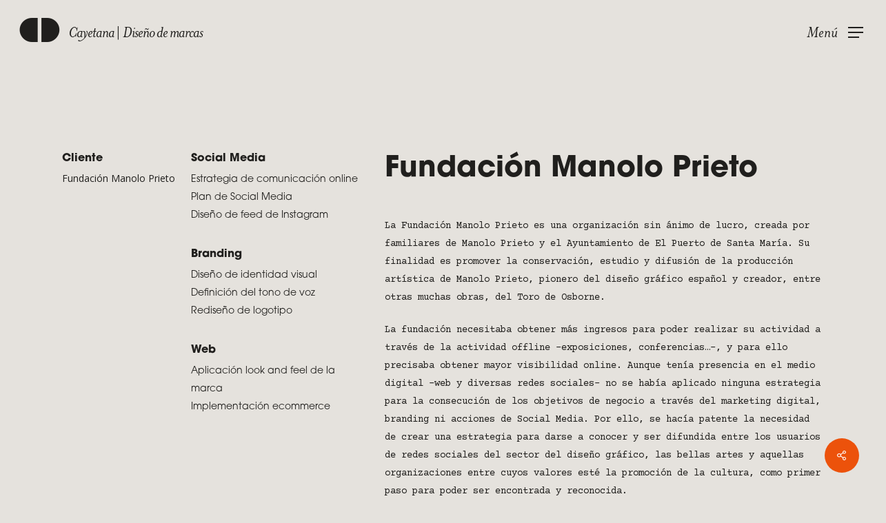

--- FILE ---
content_type: text/html; charset=UTF-8
request_url: https://cayetanaesteve.com/portfolio/fundacion-manolo-prieto/
body_size: 36697
content:
<!doctype html>
<html lang="es" class="no-js">
<head>
	<meta charset="UTF-8">
	<meta name="viewport" content="width=device-width, initial-scale=1, maximum-scale=1, user-scalable=0"/><!-- Manifest added by SuperPWA - Progressive Web Apps Plugin For WordPress -->
<link rel="manifest" href="/superpwa-manifest.json">
<meta name="theme-color" content="#e5e2dd">
<!-- / SuperPWA.com -->
<meta name='robots' content='index, follow, max-image-preview:large, max-snippet:-1, max-video-preview:-1'/>

	<!-- This site is optimized with the Yoast SEO plugin v26.8 - https://yoast.com/product/yoast-seo-wordpress/ -->
	<title>Fundación Manolo Prieto &#187; Cayetana    Diseño de marcas</title>
	<link rel="canonical" href="https://cayetanaesteve.com/portfolio/fundacion-manolo-prieto/"/>
	<meta property="og:locale" content="es_ES"/>
	<meta property="og:type" content="article"/>
	<meta property="og:title" content="Fundación Manolo Prieto &#187; Cayetana    Diseño de marcas"/>
	<meta property="og:url" content="https://cayetanaesteve.com/portfolio/fundacion-manolo-prieto/"/>
	<meta property="og:site_name" content="Cayetana    Diseño de marcas"/>
	<meta property="article:publisher" content="https://www.facebook.com/CayetanaEsteve"/>
	<meta property="article:modified_time" content="2023-07-25T09:10:29+00:00"/>
	<meta property="og:image" content="https://cayetanaesteve.com/wp-content/uploads/2022/01/LOGO-FMP-6.jpg"/>
	<meta property="og:image:width" content="600"/>
	<meta property="og:image:height" content="590"/>
	<meta property="og:image:type" content="image/jpeg"/>
	<meta name="twitter:card" content="summary_large_image"/>
	<script type="application/ld+json" class="yoast-schema-graph">{"@context":"https://schema.org","@graph":[{"@type":"WebPage","@id":"https://cayetanaesteve.com/portfolio/fundacion-manolo-prieto/","url":"https://cayetanaesteve.com/portfolio/fundacion-manolo-prieto/","name":"Fundación Manolo Prieto &#187; Cayetana    Diseño de marcas","isPartOf":{"@id":"https://cayetanaesteve.com/#website"},"primaryImageOfPage":{"@id":"https://cayetanaesteve.com/portfolio/fundacion-manolo-prieto/#primaryimage"},"image":{"@id":"https://cayetanaesteve.com/portfolio/fundacion-manolo-prieto/#primaryimage"},"thumbnailUrl":"https://cayetanaesteve.com/wp-content/uploads/2022/01/LOGO-FMP-6.jpg","datePublished":"2022-01-14T16:06:20+00:00","dateModified":"2023-07-25T09:10:29+00:00","breadcrumb":{"@id":"https://cayetanaesteve.com/portfolio/fundacion-manolo-prieto/#breadcrumb"},"inLanguage":"es","potentialAction":[{"@type":"ReadAction","target":["https://cayetanaesteve.com/portfolio/fundacion-manolo-prieto/"]}]},{"@type":"ImageObject","inLanguage":"es","@id":"https://cayetanaesteve.com/portfolio/fundacion-manolo-prieto/#primaryimage","url":"https://cayetanaesteve.com/wp-content/uploads/2022/01/LOGO-FMP-6.jpg","contentUrl":"https://cayetanaesteve.com/wp-content/uploads/2022/01/LOGO-FMP-6.jpg","width":600,"height":590,"caption":"Fundación Manolo Prieto"},{"@type":"BreadcrumbList","@id":"https://cayetanaesteve.com/portfolio/fundacion-manolo-prieto/#breadcrumb","itemListElement":[{"@type":"ListItem","position":1,"name":"Cayetana | Diseño","item":"https://cayetanaesteve.com/"},{"@type":"ListItem","position":2,"name":"Fundación Manolo Prieto"}]},{"@type":"WebSite","@id":"https://cayetanaesteve.com/#website","url":"https://cayetanaesteve.com/","name":"Cayetana    Diseño de marcas","description":"Especialista en estrategias de comunicación digital: web, branding, social media e innovación","publisher":{"@id":"https://cayetanaesteve.com/#organization"},"potentialAction":[{"@type":"SearchAction","target":{"@type":"EntryPoint","urlTemplate":"https://cayetanaesteve.com/?s={search_term_string}"},"query-input":{"@type":"PropertyValueSpecification","valueRequired":true,"valueName":"search_term_string"}}],"inLanguage":"es"},{"@type":"Organization","@id":"https://cayetanaesteve.com/#organization","name":"Cayetana | Diseño","url":"https://cayetanaesteve.com/","logo":{"@type":"ImageObject","inLanguage":"es","@id":"https://cayetanaesteve.com/#/schema/logo/image/","url":"https://cayetanaesteve.com/wp-content/uploads/2022/01/imagotipo-cayetana-600-e1647886569174.png","contentUrl":"https://cayetanaesteve.com/wp-content/uploads/2022/01/imagotipo-cayetana-600-e1647886569174.png","width":564,"height":600,"caption":"Cayetana | Diseño"},"image":{"@id":"https://cayetanaesteve.com/#/schema/logo/image/"},"sameAs":["https://www.facebook.com/CayetanaEsteve","https://www.instagram.com/cayetana.diseno/","https://www.linkedin.com/in/cayetanaesteve/","https://www.pinterest.es/CayetanaEsteve/","https://www.youtube.com/channel/UCvwVLCvwRcuehoIs3hMbXdA"]}]}</script>
	<!-- / Yoast SEO plugin. -->


<link rel='dns-prefetch' href='//fonts.googleapis.com'/>
<link rel='preconnect' href='https://fonts.gstatic.com' crossorigin />
<link rel="alternate" type="application/rss+xml" title="Cayetana     Diseño de marcas &raquo; Feed" href="https://cayetanaesteve.com/feed/"/>
<link rel="alternate" type="application/rss+xml" title="Cayetana     Diseño de marcas &raquo; Feed de los comentarios" href="https://cayetanaesteve.com/comments/feed/"/>
<link rel="alternate" title="oEmbed (JSON)" type="application/json+oembed" href="https://cayetanaesteve.com/wp-json/oembed/1.0/embed?url=https%3A%2F%2Fcayetanaesteve.com%2Fportfolio%2Ffundacion-manolo-prieto%2F"/>
<link rel="alternate" title="oEmbed (XML)" type="text/xml+oembed" href="https://cayetanaesteve.com/wp-json/oembed/1.0/embed?url=https%3A%2F%2Fcayetanaesteve.com%2Fportfolio%2Ffundacion-manolo-prieto%2F&#038;format=xml"/>
<style id='wp-img-auto-sizes-contain-inline-css' type='text/css'>img:is([sizes=auto i],[sizes^="auto," i]){contain-intrinsic-size:3000px 1500px}</style>
<style id='argpd-informbox-css' media='all'>.argpd-informar .argpd-mas{display:none}.argpd-informar ul{list-style-type:disc;color: #707070
  padding: 10px;margin:15px 0}</style>
<link rel='stylesheet' id='argpd-cookies-eu-banner-css' href='https://cayetanaesteve.com/wp-content/plugins/adapta-rgpd/assets/css/A.cookies-banner-modern-flex.css,qver=1.3.9.pagespeed.cf.VPb8mO4sXe.css' type='text/css' media='all'/>
<style id='wp-emoji-styles-inline-css' type='text/css'>img.wp-smiley,img.emoji{display:inline!important;border:none!important;box-shadow:none!important;height:1em!important;width:1em!important;margin:0 .07em!important;vertical-align:-.1em!important;background:none!important;padding:0!important}</style>
<link rel='stylesheet' id='wp-block-library-css' href='https://cayetanaesteve.com/wp-includes/css/dist/block-library/A.style.min.css,qver=6.9.pagespeed.cf.Ey8Q_jRO3Z.css' type='text/css' media='all'/>
<style id='wp-block-heading-inline-css' type='text/css'>h1:where(.wp-block-heading).has-background,h2:where(.wp-block-heading).has-background,h3:where(.wp-block-heading).has-background,h4:where(.wp-block-heading).has-background,h5:where(.wp-block-heading).has-background,h6:where(.wp-block-heading).has-background{padding:1.25em 2.375em}h1.has-text-align-left[style*=writing-mode]:where([style*=vertical-lr]),h1.has-text-align-right[style*=writing-mode]:where([style*=vertical-rl]),h2.has-text-align-left[style*=writing-mode]:where([style*=vertical-lr]),h2.has-text-align-right[style*=writing-mode]:where([style*=vertical-rl]),h3.has-text-align-left[style*=writing-mode]:where([style*=vertical-lr]),h3.has-text-align-right[style*=writing-mode]:where([style*=vertical-rl]),h4.has-text-align-left[style*=writing-mode]:where([style*=vertical-lr]),h4.has-text-align-right[style*=writing-mode]:where([style*=vertical-rl]),h5.has-text-align-left[style*=writing-mode]:where([style*=vertical-lr]),h5.has-text-align-right[style*=writing-mode]:where([style*=vertical-rl]),h6.has-text-align-left[style*=writing-mode]:where([style*=vertical-lr]),h6.has-text-align-right[style*=writing-mode]:where([style*=vertical-rl]){rotate:180deg}</style>
<style id='wp-block-list-inline-css' type='text/css'>ol,ul{box-sizing:border-box}:root :where(.wp-block-list.has-background){padding:1.25em 2.375em}</style>
<style id='global-styles-inline-css' type='text/css'>:root{--wp--preset--aspect-ratio--square:1;--wp--preset--aspect-ratio--4-3: 4/3;--wp--preset--aspect-ratio--3-4: 3/4;--wp--preset--aspect-ratio--3-2: 3/2;--wp--preset--aspect-ratio--2-3: 2/3;--wp--preset--aspect-ratio--16-9: 16/9;--wp--preset--aspect-ratio--9-16: 9/16;--wp--preset--color--black:#000;--wp--preset--color--cyan-bluish-gray:#abb8c3;--wp--preset--color--white:#fff;--wp--preset--color--pale-pink:#f78da7;--wp--preset--color--vivid-red:#cf2e2e;--wp--preset--color--luminous-vivid-orange:#ff6900;--wp--preset--color--luminous-vivid-amber:#fcb900;--wp--preset--color--light-green-cyan:#7bdcb5;--wp--preset--color--vivid-green-cyan:#00d084;--wp--preset--color--pale-cyan-blue:#8ed1fc;--wp--preset--color--vivid-cyan-blue:#0693e3;--wp--preset--color--vivid-purple:#9b51e0;--wp--preset--gradient--vivid-cyan-blue-to-vivid-purple:linear-gradient(135deg,#0693e3 0%,#9b51e0 100%);--wp--preset--gradient--light-green-cyan-to-vivid-green-cyan:linear-gradient(135deg,#7adcb4 0%,#00d082 100%);--wp--preset--gradient--luminous-vivid-amber-to-luminous-vivid-orange:linear-gradient(135deg,#fcb900 0%,#ff6900 100%);--wp--preset--gradient--luminous-vivid-orange-to-vivid-red:linear-gradient(135deg,#ff6900 0%,#cf2e2e 100%);--wp--preset--gradient--very-light-gray-to-cyan-bluish-gray:linear-gradient(135deg,#eee 0%,#a9b8c3 100%);--wp--preset--gradient--cool-to-warm-spectrum:linear-gradient(135deg,#4aeadc 0%,#9778d1 20%,#cf2aba 40%,#ee2c82 60%,#fb6962 80%,#fef84c 100%);--wp--preset--gradient--blush-light-purple:linear-gradient(135deg,#ffceec 0%,#9896f0 100%);--wp--preset--gradient--blush-bordeaux:linear-gradient(135deg,#fecda5 0%,#fe2d2d 50%,#6b003e 100%);--wp--preset--gradient--luminous-dusk:linear-gradient(135deg,#ffcb70 0%,#c751c0 50%,#4158d0 100%);--wp--preset--gradient--pale-ocean:linear-gradient(135deg,#fff5cb 0%,#b6e3d4 50%,#33a7b5 100%);--wp--preset--gradient--electric-grass:linear-gradient(135deg,#caf880 0%,#71ce7e 100%);--wp--preset--gradient--midnight:linear-gradient(135deg,#020381 0%,#2874fc 100%);--wp--preset--font-size--small:13px;--wp--preset--font-size--medium:20px;--wp--preset--font-size--large:36px;--wp--preset--font-size--x-large:42px;--wp--preset--spacing--20:.44rem;--wp--preset--spacing--30:.67rem;--wp--preset--spacing--40:1rem;--wp--preset--spacing--50:1.5rem;--wp--preset--spacing--60:2.25rem;--wp--preset--spacing--70:3.38rem;--wp--preset--spacing--80:5.06rem;--wp--preset--shadow--natural:6px 6px 9px rgba(0,0,0,.2);--wp--preset--shadow--deep:12px 12px 50px rgba(0,0,0,.4);--wp--preset--shadow--sharp:6px 6px 0 rgba(0,0,0,.2);--wp--preset--shadow--outlined:6px 6px 0 -3px #fff , 6px 6px #000;--wp--preset--shadow--crisp:6px 6px 0 #000}:root{--wp--style--global--content-size:1300px;--wp--style--global--wide-size:1300px}:where(body) {margin:0}.wp-site-blocks>.alignleft{float:left;margin-right:2em}.wp-site-blocks>.alignright{float:right;margin-left:2em}.wp-site-blocks>.aligncenter{justify-content:center;margin-left:auto;margin-right:auto}:where(.is-layout-flex){gap:.5em}:where(.is-layout-grid){gap:.5em}.is-layout-flow>.alignleft{float:left;margin-inline-start:0;margin-inline-end:2em}.is-layout-flow>.alignright{float:right;margin-inline-start:2em;margin-inline-end:0}.is-layout-flow>.aligncenter{margin-left:auto!important;margin-right:auto!important}.is-layout-constrained>.alignleft{float:left;margin-inline-start:0;margin-inline-end:2em}.is-layout-constrained>.alignright{float:right;margin-inline-start:2em;margin-inline-end:0}.is-layout-constrained>.aligncenter{margin-left:auto!important;margin-right:auto!important}.is-layout-constrained > :where(:not(.alignleft):not(.alignright):not(.alignfull)){max-width:var(--wp--style--global--content-size);margin-left:auto!important;margin-right:auto!important}.is-layout-constrained>.alignwide{max-width:var(--wp--style--global--wide-size)}body .is-layout-flex{display:flex}.is-layout-flex{flex-wrap:wrap;align-items:center}.is-layout-flex > :is(*, div){margin:0}body .is-layout-grid{display:grid}.is-layout-grid > :is(*, div){margin:0}body{padding-top:0;padding-right:0;padding-bottom:0;padding-left:0}:root :where(.wp-element-button, .wp-block-button__link){background-color:#32373c;border-width:0;color:#fff;font-family:inherit;font-size:inherit;font-style:inherit;font-weight:inherit;letter-spacing:inherit;line-height:inherit;padding-top: calc(0.667em + 2px);padding-right: calc(1.333em + 2px);padding-bottom: calc(0.667em + 2px);padding-left: calc(1.333em + 2px);text-decoration:none;text-transform:inherit}.has-black-color{color:var(--wp--preset--color--black)!important}.has-cyan-bluish-gray-color{color:var(--wp--preset--color--cyan-bluish-gray)!important}.has-white-color{color:var(--wp--preset--color--white)!important}.has-pale-pink-color{color:var(--wp--preset--color--pale-pink)!important}.has-vivid-red-color{color:var(--wp--preset--color--vivid-red)!important}.has-luminous-vivid-orange-color{color:var(--wp--preset--color--luminous-vivid-orange)!important}.has-luminous-vivid-amber-color{color:var(--wp--preset--color--luminous-vivid-amber)!important}.has-light-green-cyan-color{color:var(--wp--preset--color--light-green-cyan)!important}.has-vivid-green-cyan-color{color:var(--wp--preset--color--vivid-green-cyan)!important}.has-pale-cyan-blue-color{color:var(--wp--preset--color--pale-cyan-blue)!important}.has-vivid-cyan-blue-color{color:var(--wp--preset--color--vivid-cyan-blue)!important}.has-vivid-purple-color{color:var(--wp--preset--color--vivid-purple)!important}.has-black-background-color{background-color:var(--wp--preset--color--black)!important}.has-cyan-bluish-gray-background-color{background-color:var(--wp--preset--color--cyan-bluish-gray)!important}.has-white-background-color{background-color:var(--wp--preset--color--white)!important}.has-pale-pink-background-color{background-color:var(--wp--preset--color--pale-pink)!important}.has-vivid-red-background-color{background-color:var(--wp--preset--color--vivid-red)!important}.has-luminous-vivid-orange-background-color{background-color:var(--wp--preset--color--luminous-vivid-orange)!important}.has-luminous-vivid-amber-background-color{background-color:var(--wp--preset--color--luminous-vivid-amber)!important}.has-light-green-cyan-background-color{background-color:var(--wp--preset--color--light-green-cyan)!important}.has-vivid-green-cyan-background-color{background-color:var(--wp--preset--color--vivid-green-cyan)!important}.has-pale-cyan-blue-background-color{background-color:var(--wp--preset--color--pale-cyan-blue)!important}.has-vivid-cyan-blue-background-color{background-color:var(--wp--preset--color--vivid-cyan-blue)!important}.has-vivid-purple-background-color{background-color:var(--wp--preset--color--vivid-purple)!important}.has-black-border-color{border-color:var(--wp--preset--color--black)!important}.has-cyan-bluish-gray-border-color{border-color:var(--wp--preset--color--cyan-bluish-gray)!important}.has-white-border-color{border-color:var(--wp--preset--color--white)!important}.has-pale-pink-border-color{border-color:var(--wp--preset--color--pale-pink)!important}.has-vivid-red-border-color{border-color:var(--wp--preset--color--vivid-red)!important}.has-luminous-vivid-orange-border-color{border-color:var(--wp--preset--color--luminous-vivid-orange)!important}.has-luminous-vivid-amber-border-color{border-color:var(--wp--preset--color--luminous-vivid-amber)!important}.has-light-green-cyan-border-color{border-color:var(--wp--preset--color--light-green-cyan)!important}.has-vivid-green-cyan-border-color{border-color:var(--wp--preset--color--vivid-green-cyan)!important}.has-pale-cyan-blue-border-color{border-color:var(--wp--preset--color--pale-cyan-blue)!important}.has-vivid-cyan-blue-border-color{border-color:var(--wp--preset--color--vivid-cyan-blue)!important}.has-vivid-purple-border-color{border-color:var(--wp--preset--color--vivid-purple)!important}.has-vivid-cyan-blue-to-vivid-purple-gradient-background{background:var(--wp--preset--gradient--vivid-cyan-blue-to-vivid-purple)!important}.has-light-green-cyan-to-vivid-green-cyan-gradient-background{background:var(--wp--preset--gradient--light-green-cyan-to-vivid-green-cyan)!important}.has-luminous-vivid-amber-to-luminous-vivid-orange-gradient-background{background:var(--wp--preset--gradient--luminous-vivid-amber-to-luminous-vivid-orange)!important}.has-luminous-vivid-orange-to-vivid-red-gradient-background{background:var(--wp--preset--gradient--luminous-vivid-orange-to-vivid-red)!important}.has-very-light-gray-to-cyan-bluish-gray-gradient-background{background:var(--wp--preset--gradient--very-light-gray-to-cyan-bluish-gray)!important}.has-cool-to-warm-spectrum-gradient-background{background:var(--wp--preset--gradient--cool-to-warm-spectrum)!important}.has-blush-light-purple-gradient-background{background:var(--wp--preset--gradient--blush-light-purple)!important}.has-blush-bordeaux-gradient-background{background:var(--wp--preset--gradient--blush-bordeaux)!important}.has-luminous-dusk-gradient-background{background:var(--wp--preset--gradient--luminous-dusk)!important}.has-pale-ocean-gradient-background{background:var(--wp--preset--gradient--pale-ocean)!important}.has-electric-grass-gradient-background{background:var(--wp--preset--gradient--electric-grass)!important}.has-midnight-gradient-background{background:var(--wp--preset--gradient--midnight)!important}.has-small-font-size{font-size:var(--wp--preset--font-size--small)!important}.has-medium-font-size{font-size:var(--wp--preset--font-size--medium)!important}.has-large-font-size{font-size:var(--wp--preset--font-size--large)!important}.has-x-large-font-size{font-size:var(--wp--preset--font-size--x-large)!important}</style>

<link rel='stylesheet' id='contact-form-7-css' href='https://cayetanaesteve.com/wp-content/plugins/contact-form-7/includes/css/A.styles.css,qver=6.1.4.pagespeed.cf.bY4dTi-wnh.css' type='text/css' media='all'/>
<link rel='stylesheet' id='nectar-portfolio-css' href='https://cayetanaesteve.com/wp-content/plugins/salient-portfolio/css/A.portfolio.css,qver=1.8.1.pagespeed.cf.RWkxr7APmJ.css' type='text/css' media='all'/>
<link rel='stylesheet' id='salient-social-css' href='https://cayetanaesteve.com/wp-content/plugins/salient-social/css/A.style.css,qver=1.2.5.pagespeed.cf.g_E__mxZjl.css' type='text/css' media='all'/>
<style id='salient-social-inline-css' type='text/css'>.sharing-default-minimal .nectar-love.loved,body .nectar-social[data-color-override="override"].fixed>a:before,body .nectar-social[data-color-override="override"].fixed .nectar-social-inner a,.sharing-default-minimal .nectar-social[data-color-override="override"] .nectar-social-inner a:hover,.nectar-social.vertical[data-color-override="override"] .nectar-social-inner a:hover{background-color:#ec520b}.nectar-social.hover .nectar-love.loved,.nectar-social.hover>.nectar-love-button a:hover,.nectar-social[data-color-override="override"].hover>div a:hover,#single-below-header .nectar-social[data-color-override="override"].hover>div a:hover,.nectar-social[data-color-override="override"].hover .share-btn:hover,.sharing-default-minimal .nectar-social[data-color-override="override"] .nectar-social-inner a{border-color:#ec520b}#single-below-header .nectar-social.hover .nectar-love.loved i,
  #single-below-header .nectar-social.hover[data-color-override="override"] a:hover,
  #single-below-header .nectar-social.hover[data-color-override="override"] a:hover i,
  #single-below-header .nectar-social.hover .nectar-love-button a:hover i,
  .nectar-love:hover i,
  .hover .nectar-love:hover .total_loves,
  .nectar-love.loved i,
  .nectar-social.hover .nectar-love.loved .total_loves,
  .nectar-social.hover .share-btn:hover, 
  .nectar-social[data-color-override="override"].hover .nectar-social-inner a:hover,
  .nectar-social[data-color-override="override"].hover > div:hover span,
  .sharing-default-minimal .nectar-social[data-color-override="override"] .nectar-social-inner a:not(:hover) i,
  .sharing-default-minimal .nectar-social[data-color-override="override"] .nectar-social-inner a:not(:hover) {color:#ec520b}</style>
<link rel='stylesheet' id='redux-extendify-styles-css' href='https://cayetanaesteve.com/wp-content/plugins/worth-the-read/options/assets/css/extendify-utilities.css,qver=4.4.5.pagespeed.ce.tJ5rg_e9R-.css' type='text/css' media='all'/>
<style id='wtr-css-css' media='all'>#wtr-progress{position:fixed;z-index:99999;overflow:hidden;transition:opacity 1s;opacity:1;-moz-box-shadow:0 0 2px 3px rgba(0,0,0,.12);-webkit-box-shadow:0 0 2px 3px rgba(0,0,0,.12);box-shadow:0 0 2px 3px rgba(0,0,0,.12)}#wtr-progress.transparent,#wtr-progress.noshadow{-moz-box-shadow:none;-webkit-box-shadow:none;box-shadow:none}#wtr-slider{position:relative;width:100%;height:100%;z-index:2;transition:background-color .8s}#wtr-progress.mute{opacity:.5}#wtr-progress-comments{position:absolute;width:100%;height:100%;z-index:1}#wtr-comments-end{position:relative;z-index:-999;top:-500px}#wtr-progress.top{left:0;width:100%}#wtr-progress.top.wtr-rtl{left:auto;right:0}#wtr-progress.top.shown{top:0!important}.admin-bar #wtr-progress.top.shown{top:32px!important}@media (max-width:782px){.admin-bar #wtr-progress.top.shown{top:46px!important}}@media (max-width:600px){.admin-bar #wtr-progress.top.shown{top:0!important}}#wtr-progress.top #wtr-slider{top:0;left:-100%}#wtr-progress.top.wtr-rtl #wtr-slider{left:auto;right:-100%}#wtr-progress.bottom{left:0;width:100%}#wtr-progress.bottom.wtr-rtl{left:auto;right:0}#wtr-progress.bottom.shown{bottom:0!important}#wtr-progress.bottom #wtr-slider{bottom:0;left:-100%}#wtr-progress.bottom.wtr-rtl #wtr-slider{left:auto;right:-100%}#wtr-progress.left{top:0;height:100%}#wtr-progress.left.shown{left:0!important}#wtr-progress.left #wtr-slider{left:0;top:-100%}#wtr-progress.right{top:0;height:100%}#wtr-progress.right.shown{right:0!important}#wtr-progress.right #wtr-slider{right:0;top:-100%}.wtr-time-wrap{display:inline-block;margin:0 10px}.wtr-time-wrap.block,.wtr-time-wrap.before-content{display:block;margin:5px 0}.wtr-time-number{}</style>
<link rel='stylesheet' id='wpcustom-cursors-css' href='https://cayetanaesteve.com/wp-content/plugins/wp-custom-cursors/public/css/A.wp_custom_cursors_main_style.css,qver=3.3.pagespeed.cf.oV4Sau1MG_.css' type='text/css' media='all'/>
<style id='wpcf7-redirect-script-frontend-css' media='all'>.popup-template .modal{opacity:0;transition:all .25s ease}.popup-template .modal.is-open{opacity:1;transition:all .25s ease}</style>
<link rel='stylesheet' id='font-awesome-css' href='https://cayetanaesteve.com/wp-content/themes/salient/css/A.font-awesome-legacy.min.css,qver=4.7.1.pagespeed.cf.eE43GI24Jh.css' type='text/css' media='all'/>
<link rel='stylesheet' id='salient-grid-system-css' href='https://cayetanaesteve.com/wp-content/themes/salient/css/build/grid-system.css,qver=17.2.0.pagespeed.ce.O7iXHoBFOH.css' type='text/css' media='all'/>
<link rel='stylesheet' id='main-styles-css' href='https://cayetanaesteve.com/wp-content/themes/salient/css/build/A.style.css,qver=17.2.0.pagespeed.cf.aty4mgs8-v.css' type='text/css' media='all'/>
<link rel='stylesheet' id='nectar-header-secondary-nav-css' href='https://cayetanaesteve.com/wp-content/themes/salient/css/build/header/header-secondary-nav.css,qver=17.2.0.pagespeed.ce.hVJA2y_i78.css' type='text/css' media='all'/>
<link rel='stylesheet' id='nectar-header-perma-transparent-css' href='https://cayetanaesteve.com/wp-content/themes/salient/css/build/header/header-perma-transparent.css,qver=17.2.0.pagespeed.ce.WYb1oOjhmU.css' type='text/css' media='all'/>
<link rel='stylesheet' id='nectar-single-styles-css' href='https://cayetanaesteve.com/wp-content/themes/salient/css/build/single.css,qver=17.2.0.pagespeed.ce.IosT8US58W.css' type='text/css' media='all'/>
<style id='nectar-element-fancy-unordered-list-css' media='all'>.nectar-fancy-ul ul li{list-style:none;position:relative;padding-left:38px}body .nectar-fancy-ul[data-list-icon=none] ul li{padding-left:0;margin-bottom:0}.nectar-fancy-ul ul{margin-left:0}.nectar-fancy-ul ul li i,.nectar-fancy-ul ul li i.icon-default-style{position:absolute;left:0;top:0;width:20px}.nectar-fancy-ul ul li .icon-default-style[class^=icon-]{font-size:16px;height:100%;line-height:22px}.nectar-fancy-ul ul li i.icon-default-style[class^=icon-].icon-salient-thin-line{font-size:27px;height:27px;line-height:27px}.container-wrap .nectar-fancy-ul[data-spacing="5px"] ul li{margin-bottom:5px}.nectar-fancy-ul[data-spacing="5px"] ul li ul{margin-top:5px}.container-wrap .nectar-fancy-ul[data-spacing="10px"] ul li{margin-bottom:10px;line-height:1.3em}.nectar-fancy-ul[data-spacing="10px"] ul li ul{margin-top:10px}.container-wrap .nectar-fancy-ul[data-spacing="15px"] ul li{margin-bottom:15px;line-height:1.3em}.container-wrap .nectar-fancy-ul[data-spacing="15px"] ul li ul{margin-top:15px}.container-wrap .nectar-fancy-ul[data-spacing="20px"] ul li{margin-bottom:20px;line-height:1.3em}.nectar-fancy-ul[data-spacing="20px"] ul li ul{margin-top:20px}.container-wrap .nectar-fancy-ul[data-spacing="25px"] ul li{margin-bottom:25px;line-height:1.3em}.nectar-fancy-ul[data-spacing="25px"] ul li ul{margin-top:25px}.nectar-fancy-ul[data-list-icon=dot] ul li{padding-left:30px}.nectar-fancy-ul[data-list-icon=dot] ul li:before{content:".";position:absolute;left:0;top:9px;line-height:0;font-size:26px}.nectar-fancy-ul[data-animation=true] ul li{opacity:0;left:-20px;margin-bottom:5px}.nectar-fancy-ul[data-alignment=center] ul,.nectar-fancy-ul[data-alignment=center] ul li{text-align:center!important}.nectar-fancy-ul[data-alignment=right] ul,.nectar-fancy-ul[data-alignment=right] ul li{text-align:right!important}.nectar-fancy-ul[data-alignment=center] ul li i:not(.none),.nectar-fancy-ul[data-alignment=right] ul li i:not(.none){position:relative;margin-right:10px}</style>
<link rel='stylesheet' id='nectar-element-parallax-image-grid-css' href='https://cayetanaesteve.com/wp-content/themes/salient/css/build/elements/A.element-parallax-gallery-grid.css,qver=17.2.0.pagespeed.cf.QsavQMxKXQ.css' type='text/css' media='all'/>
<link rel='stylesheet' id='nectar-element-asset-reveal-animation-css' href='https://cayetanaesteve.com/wp-content/themes/salient/css/build/elements/asset-reveal-animation.css,qver=17.2.0.pagespeed.ce.6c8ej_5_ft.css' type='text/css' media='all'/>
<link rel='stylesheet' id='nectar-element-recent-posts-css' href='https://cayetanaesteve.com/wp-content/themes/salient/css/build/elements/element-recent-posts.css,qver=17.2.0.pagespeed.ce.W51y3cfGq9.css' type='text/css' media='all'/>
<link rel='stylesheet' id='nectar-cf7-css' href='https://cayetanaesteve.com/wp-content/themes/salient/css/build/third-party/cf7.css,qver=17.2.0.pagespeed.ce.wcJ6R2Ky_h.css' type='text/css' media='all'/>
<link rel='stylesheet' id='nectar_default_font_open_sans-css' href='https://fonts.googleapis.com/css?family=Open+Sans%3A300%2C400%2C600%2C700&#038;subset=latin%2Clatin-ext' type='text/css' media='all'/>
<link rel='stylesheet' id='responsive-css' href='https://cayetanaesteve.com/wp-content/themes/salient/css/build/responsive.css,qver=17.2.0.pagespeed.ce.sGnsY_PsrU.css' type='text/css' media='all'/>
<link rel='stylesheet' id='nectar-flickity-css' href='https://cayetanaesteve.com/wp-content/themes/salient/css/build/plugins/flickity.css,qver=17.2.0.pagespeed.ce.F4ECLcgPb-.css' type='text/css' media='all'/>
<link rel='stylesheet' id='select2-css' href='https://cayetanaesteve.com/wp-content/themes/salient/css/build/plugins/select2.css,qver=4.0.1.pagespeed.ce.y5n9WAjdeH.css' type='text/css' media='all'/>
<link rel='stylesheet' id='skin-material-css' href='https://cayetanaesteve.com/wp-content/themes/salient/css/build/skin-material.css,qver=17.2.0.pagespeed.ce.jaWvEnYC02.css' type='text/css' media='all'/>
<link rel='stylesheet' id='salient-wp-menu-dynamic-css' href='https://cayetanaesteve.com/wp-content/uploads/salient/A.menu-dynamic.css,qver=27227.pagespeed.cf.LrWLyOTmf0.css' type='text/css' media='all'/>
<link rel='stylesheet' id='dynamic-css-css' href='https://cayetanaesteve.com/wp-content/themes/salient/css/A.salient-dynamic-styles.css,qver=42949.pagespeed.cf.TwSfAqROBv.css' type='text/css' media='all'/>
<style id='dynamic-css-inline-css' type='text/css'>#header-space{background-color:#e5e2dd}@media only screen and (min-width:1000px){body #ajax-content-wrap.no-scroll{min-height:calc(100vh - 120px);height:calc(100vh - 120px)!important}#page-header-wrap.fullscreen-header,#page-header-wrap.fullscreen-header #page-header-bg,html:not(.nectar-box-roll-loaded) .nectar-box-roll > #page-header-bg.fullscreen-header,.nectar_fullscreen_zoom_recent_projects,#nectar_fullscreen_rows:not(.afterLoaded) > div{height:calc(100vh - 119px)}.wpb_row.vc_row-o-full-height.top-level,.wpb_row.vc_row-o-full-height.top-level>.col.span_12{min-height:calc(100vh - 119px)}html:not(.nectar-box-roll-loaded) .nectar-box-roll > #page-header-bg.fullscreen-header{top:120px}.nectar-slider-wrap[data-fullscreen="true"]:not(.loaded),.nectar-slider-wrap[data-fullscreen="true"]:not(.loaded) .swiper-container{height:calc(100vh - 118px)!important}.admin-bar .nectar-slider-wrap[data-fullscreen="true"]:not(.loaded),.admin-bar .nectar-slider-wrap[data-fullscreen="true"]:not(.loaded) .swiper-container{height:calc(100vh - 118px - 32px)!important}}.admin-bar[class*="page-template-template-no-header"] .wpb_row.vc_row-o-full-height.top-level,.admin-bar[class*="page-template-template-no-header"] .wpb_row.vc_row-o-full-height.top-level>.col.span_12{min-height:calc(100vh - 32px)}body[class*="page-template-template-no-header"] .wpb_row.vc_row-o-full-height.top-level,body[class*="page-template-template-no-header"] .wpb_row.vc_row-o-full-height.top-level>.col.span_12{min-height:100vh}@media only screen and (max-width:999px){.using-mobile-browser #nectar_fullscreen_rows:not(.afterLoaded):not([data-mobile-disable="on"]) > div{height:calc(100vh - 100px)}.using-mobile-browser .wpb_row.vc_row-o-full-height.top-level,.using-mobile-browser .wpb_row.vc_row-o-full-height.top-level>.col.span_12,[data-permanent-transparent="1"].using-mobile-browser .wpb_row.vc_row-o-full-height.top-level,[data-permanent-transparent="1"].using-mobile-browser .wpb_row.vc_row-o-full-height.top-level>.col.span_12{min-height:calc(100vh - 100px)}html:not(.nectar-box-roll-loaded) .nectar-box-roll > #page-header-bg.fullscreen-header,.nectar_fullscreen_zoom_recent_projects,.nectar-slider-wrap[data-fullscreen="true"]:not(.loaded),.nectar-slider-wrap[data-fullscreen="true"]:not(.loaded) .swiper-container,#nectar_fullscreen_rows:not(.afterLoaded):not([data-mobile-disable="on"]) > div{height:calc(100vh - 47px)}.wpb_row.vc_row-o-full-height.top-level,.wpb_row.vc_row-o-full-height.top-level>.col.span_12{min-height:calc(100vh - 47px)}body[data-transparent-header="false"] #ajax-content-wrap.no-scroll{min-height:calc(100vh - 47px);height:calc(100vh - 47px)}}.nectar-split-heading[data-animation-type="line-reveal-by-space"][data-align="left"]{display:flex;justify-content:flex-start}.nectar-split-heading[data-animation-type="line-reveal-by-space"][data-align="center"]{display:flex;justify-content:center}.nectar-split-heading[data-animation-type="line-reveal-by-space"][data-align="right"]{display:flex;justify-content:flex-end}@media only screen and (max-width:999px){.nectar-split-heading[data-animation-type="line-reveal-by-space"][data-m-align="left"]{display:flex;justify-content:flex-start}.nectar-split-heading[data-animation-type="line-reveal-by-space"][data-m-align="center"]{display:flex;justify-content:center}.nectar-split-heading[data-animation-type="line-reveal-by-space"][data-m-align="right"]{display:flex;justify-content:flex-end}}.col.padding-4-percent>.vc_column-inner,.col.padding-4-percent>.n-sticky>.vc_column-inner{padding:calc(600px * 0.06)}@media only screen and (max-width:690px){.col.padding-4-percent>.vc_column-inner,.col.padding-4-percent>.n-sticky>.vc_column-inner{padding:calc(100vw * 0.06)}}@media only screen and (min-width:1000px){.col.padding-4-percent>.vc_column-inner,.col.padding-4-percent>.n-sticky>.vc_column-inner{padding:calc((100vw - 180px) * 0.04)}.column_container:not(.vc_col-sm-12) .col.padding-4-percent > .vc_column-inner{padding:calc((100vw - 180px) * 0.02)}}@media only screen and (min-width:1425px){.col.padding-4-percent>.vc_column-inner{padding:calc(1245px * 0.04)}.column_container:not(.vc_col-sm-12) .col.padding-4-percent > .vc_column-inner{padding:calc(1245px * 0.02)}}.full-width-content .col.padding-4-percent>.vc_column-inner{padding:calc(100vw * 0.04)}@media only screen and (max-width:999px){.full-width-content .col.padding-4-percent>.vc_column-inner{padding:calc(100vw * 0.06)}}.centered-text .nectar-split-heading[data-animation-type="line-reveal-by-space"] h1,.centered-text .nectar-split-heading[data-animation-type="line-reveal-by-space"] h2,.centered-text .nectar-split-heading[data-animation-type="line-reveal-by-space"] h3,.centered-text .nectar-split-heading[data-animation-type="line-reveal-by-space"] h4{margin:0 auto}.nectar-split-heading[data-animation-type="line-reveal-by-space"]:not(.markup-generated){opacity:0}.nectar-split-heading[data-animation-type="line-reveal-by-space"]:not(.markup-generated).animated-in{opacity:1}@media only screen and (max-width:999px){.nectar-split-heading[data-m-rm-animation="true"]{opacity:1!important}}.nectar-split-heading[data-animation-type="line-reveal-by-space"]>*>span{position:relative;display:inline-block;overflow:hidden}.nectar-split-heading[data-animation-type="line-reveal-by-space"] span{vertical-align:bottom}.nectar-split-heading[data-animation-type="line-reveal-by-space"] span{line-height:1.2}@media only screen and (min-width:1000px){.nectar-split-heading[data-animation-type="line-reveal-by-space"]:not(.markup-generated) > *{line-height:1.2}}@media only screen and (max-width:999px){.nectar-split-heading[data-animation-type="line-reveal-by-space"]:not([data-m-rm-animation="true"]):not(.markup-generated) > *{line-height:1.2}}.nectar-split-heading[data-animation-type="line-reveal-by-space"][data-stagger="true"]:not([data-text-effect*="letter-reveal"]) span .inner{transition:transform 1.2s cubic-bezier(.25,1,.5,1) , opacity 1.2s cubic-bezier(.25,1,.5,1)}.nectar-split-heading[data-animation-type="line-reveal-by-space"] span .inner{position:relative;display:inline-block;-webkit-transform:translateY(1.3em);transform:translateY(1.3em)}.nectar-split-heading[data-animation-type="line-reveal-by-space"] span .inner.animated{-webkit-transform:none;transform:none;opacity:1}.nectar-split-heading .heading-line{display:block;overflow:hidden;position:relative}.nectar-split-heading .heading-line>div{display:block;transform:translateY(200%);-webkit-transform:translateY(200%)}.nectar-split-heading h1{margin-bottom:0}.wpb_column[data-cfc="true"] h1,.wpb_column[data-cfc="true"] h2,.wpb_column[data-cfc="true"] h3,.wpb_column[data-cfc="true"] h4,.wpb_column[data-cfc="true"] h5,.wpb_column[data-cfc="true"] h6,.wpb_column[data-cfc="true"] p{color:inherit}body[data-aie] .col[data-padding-pos="top"]>.vc_column-inner,#ajax-content-wrap .col[data-padding-pos="top"]>.vc_column-inner,#ajax-content-wrap .col[data-padding-pos="top"]>.n-sticky>.vc_column-inner{padding-right:0;padding-bottom:0;padding-left:0}@media only screen and (min-width:1000px){.full-width-content .column_container:not(.vc_col-sm-12) .col.padding-7-percent > .vc_column-inner{padding:calc(100vw * 0.035)}}.col.padding-7-percent>.vc_column-inner,.col.padding-7-percent>.n-sticky>.vc_column-inner{padding:calc(600px * 0.07)}@media only screen and (max-width:690px){.col.padding-7-percent>.vc_column-inner,.col.padding-7-percent>.n-sticky>.vc_column-inner{padding:calc(100vw * 0.07)}}@media only screen and (min-width:1000px){.col.padding-7-percent>.vc_column-inner,.col.padding-7-percent>.n-sticky>.vc_column-inner{padding:calc((100vw - 180px) * 0.07)}.column_container:not(.vc_col-sm-12) .col.padding-7-percent > .vc_column-inner{padding:calc((100vw - 180px) * 0.035)}}@media only screen and (min-width:1425px){.col.padding-7-percent>.vc_column-inner{padding:calc(1245px * 0.07)}.column_container:not(.vc_col-sm-12) .col.padding-7-percent > .vc_column-inner{padding:calc(1245px * 0.035)}}.full-width-content .col.padding-7-percent>.vc_column-inner{padding:calc(100vw * 0.07)}@media only screen and (max-width:999px){.full-width-content .col.padding-7-percent>.vc_column-inner{padding:calc(100vw * 0.07)}}@media only screen and (min-width:1000px){.full-width-content .column_container:not(.vc_col-sm-12) .col.padding-5-percent > .vc_column-inner{padding:calc(100vw * 0.025)}}.col.padding-5-percent>.vc_column-inner,.col.padding-5-percent>.n-sticky>.vc_column-inner{padding:calc(600px * 0.06)}@media only screen and (max-width:690px){.col.padding-5-percent>.vc_column-inner,.col.padding-5-percent>.n-sticky>.vc_column-inner{padding:calc(100vw * 0.06)}}@media only screen and (min-width:1000px){.col.padding-5-percent>.vc_column-inner,.col.padding-5-percent>.n-sticky>.vc_column-inner{padding:calc((100vw - 180px) * 0.05)}.column_container:not(.vc_col-sm-12) .col.padding-5-percent > .vc_column-inner{padding:calc((100vw - 180px) * 0.025)}}@media only screen and (min-width:1425px){.col.padding-5-percent>.vc_column-inner{padding:calc(1245px * 0.05)}.column_container:not(.vc_col-sm-12) .col.padding-5-percent > .vc_column-inner{padding:calc(1245px * 0.025)}}.full-width-content .col.padding-5-percent>.vc_column-inner{padding:calc(100vw * 0.05)}@media only screen and (max-width:999px){.full-width-content .col.padding-5-percent>.vc_column-inner{padding:calc(100vw * 0.06)}}@media only screen and (min-width:1000px){.full-width-content .column_container:not(.vc_col-sm-12) .col.padding-4-percent > .vc_column-inner{padding:calc(100vw * 0.02)}.full-width-content .column_container:not(.vc_col-sm-12) .col.padding-1-percent > .vc_column-inner{padding:calc(100vw * 0.005)}}.col.padding-1-percent>.vc_column-inner,.col.padding-1-percent>.n-sticky>.vc_column-inner{padding:calc(600px * 0.01)}@media only screen and (max-width:690px){.col.padding-1-percent>.vc_column-inner,.col.padding-1-percent>.n-sticky>.vc_column-inner{padding:calc(100vw * 0.01)}}@media only screen and (min-width:1000px){.col.padding-1-percent>.vc_column-inner,.col.padding-1-percent>.n-sticky>.vc_column-inner{padding:calc((100vw - 180px) * 0.01)}.column_container:not(.vc_col-sm-12) .col.padding-1-percent > .vc_column-inner{padding:calc((100vw - 180px) * 0.005)}}@media only screen and (min-width:1425px){.col.padding-1-percent>.vc_column-inner{padding:calc(1245px * 0.01)}.column_container:not(.vc_col-sm-12) .col.padding-1-percent > .vc_column-inner{padding:calc(1245px * 0.005)}}.full-width-content .col.padding-1-percent>.vc_column-inner{padding:calc(100vw * 0.01)}@media only screen and (max-width:999px){.full-width-content .col.padding-1-percent>.vc_column-inner{padding:calc(100vw * 0.01)}}#ajax-content-wrap .vc_row.bottom_margin_5pct{margin-bottom:5%}#ajax-content-wrap .vc_row.top_margin_5pct{margin-top:5%}body .container-wrap .wpb_row[data-column-margin="none"]:not(.full-width-section):not(.full-width-content),html body .wpb_row[data-column-margin="none"]:not(.full-width-section):not(.full-width-content){margin-bottom:0}body .container-wrap .vc_row-fluid[data-column-margin="none"]>.span_12,html body .vc_row-fluid[data-column-margin="none"]>.span_12,body .container-wrap .vc_row-fluid[data-column-margin="none"] .full-page-inner>.container>.span_12,body .container-wrap .vc_row-fluid[data-column-margin="none"] .full-page-inner>.span_12{margin-left:0;margin-right:0}body .container-wrap .vc_row-fluid[data-column-margin="none"] .wpb_column:not(.child_column),body .container-wrap .inner_row[data-column-margin="none"] .child_column,html body .vc_row-fluid[data-column-margin="none"] .wpb_column:not(.child_column),html body .inner_row[data-column-margin="none"] .child_column{padding-left:0;padding-right:0}@media only screen and (max-width:999px){.vc_row.top_padding_tablet_100px{padding-top:100px!important}.vc_row.top_padding_tablet_50px{padding-top:50px!important}body .vc_row-fluid:not(.full-width-content) > .span_12 .vc_col-sm-2:not(:last-child):not([class*="vc_col-xs-"]){margin-bottom:25px}}@media only screen and (min-width:691px) and (max-width:999px){body .vc_col-sm-2{width:31.2%;margin-left:3.1%}body .full-width-content .vc_col-sm-2{width:33.3%;margin-left:0}.vc_row-fluid .vc_col-sm-2[class*="vc_col-sm-"]:first-child:not([class*="offset"]),.vc_row-fluid .vc_col-sm-2[class*="vc_col-sm-"]:nth-child(3n+4):not([class*="offset"]){margin-left:0}}@media only screen and (max-width:690px){body .vc_row-fluid .vc_col-sm-2:not([class*="vc_col-xs"]),body .vc_row-fluid.full-width-content .vc_col-sm-2:not([class*="vc_col-xs"]){width:50%}.vc_row-fluid .vc_col-sm-2[class*="vc_col-sm-"]:first-child:not([class*="offset"]),.vc_row-fluid .vc_col-sm-2[class*="vc_col-sm-"]:nth-child(2n+3):not([class*="offset"]){margin-left:0}}@media only screen and (max-width:999px){.wpb_column.bottom_margin_tablet_50px{margin-bottom:50px!important}.wpb_row.reverse_columns_row_tablet .row_col_wrap_12,.wpb_row.inner_row.reverse_columns_row_tablet .row_col_wrap_12_inner{flex-direction:row-reverse}.wpb_row.reverse_columns_column_tablet .row_col_wrap_12,.wpb_row.inner_row.reverse_columns_column_tablet .row_col_wrap_12_inner{flex-direction:column-reverse}.wpb_row.reverse_columns_column_tablet:not([data-column-margin="none"]):not(.full-width-content) > .row_col_wrap_12 > .wpb_column:last-of-type,.wpb_row:not(.full-width-content) .wpb_row.inner_row:not([data-column-margin="none"]).reverse_columns_column_tablet .row_col_wrap_12_inner > .wpb_column:last-of-type{margin-bottom:25px}.wpb_row.reverse_columns_column_tablet:not([data-column-margin="none"]):not(.full-width-content) > .row_col_wrap_12 > .wpb_column:first-of-type,.wpb_row:not(.full-width-content) .wpb_row.inner_row:not([data-column-margin="none"]).reverse_columns_column_tablet .row_col_wrap_12_inner > .wpb_column:first-of-type{margin-bottom:0}}@media only screen and (max-width:690px){body .vc_row.top_padding_phone_50px{padding-top:50px!important}}.screen-reader-text,.nectar-skip-to-content:not(:focus){border:0;clip:rect(1px,1px,1px,1px);clip-path:inset(50%);height:1px;margin:-1px;overflow:hidden;padding:0;position:absolute!important;width:1px;word-wrap:normal!important}.row .col img:not([srcset]){width:auto}.row .col img.img-with-animation.nectar-lazy:not([srcset]){width:100%}</style>
<link rel="preload" as="style" href="https://fonts.googleapis.com/css?family=Montserrat:200&#038;display=swap&#038;ver=1747812068"/><link rel="stylesheet" href="https://fonts.googleapis.com/css?family=Montserrat:200&#038;display=swap&#038;ver=1747812068" media="print" onload="this.media='all'"><noscript><link rel="stylesheet" href="https://fonts.googleapis.com/css?family=Montserrat:200&#038;display=swap&#038;ver=1747812068"/></noscript><script type="text/javascript" src="https://cayetanaesteve.com/wp-includes/js/jquery/jquery.min.js,qver=3.7.1.pagespeed.jm.PoWN7KAtLT.js" id="jquery-core-js"></script>
<script src="https://cayetanaesteve.com/wp-includes,_js,_jquery,_jquery-migrate.min.js,qver==3.4.1+wp-content,_plugins,_adapta-rgpd,_assets,_js,_cookies-eu-banner.js,qver==1.3.9+wp-includes,_js,_dist,_hooks.min.js,qver==dd5603f07f9220ed27f1.pagespeed.jc.vkHqhTwxXq.js"></script><script>eval(mod_pagespeed_VBSQFfAYzw);</script>
<script>eval(mod_pagespeed_$DT0fIOCEX);</script>
<script>eval(mod_pagespeed_UTNHiQt$a5);</script>
<script type="text/javascript" id="email-download-link-js-extra">//<![CDATA[
var ed_data={"messages":{"ed_required_field":"Please fill in the required field.","ed_invalid_name":"Name seems invalid.","ed_invalid_email":"Email address seems invalid.","ed_unexpected_error":"Oops.. Unexpected error occurred.","ed_sent_successfull":"Download link sent successfully to your email address.","ed_select_downloads":"Please select your downloads.","ed_invalid_captcha":"Robot verification failed, please try again.","ed_toofast_message":"You are trying to submit too fast. try again in 1 minute.","ed_blocked_message1":"Your submission is not accepted due to security reason. Please contact admin.","ed_blocked_message2":"Entered name or email contains a word that is not allowed. Please contact admin."},"ed_ajax_url":"https://cayetanaesteve.com/wp-admin/admin-ajax.php"};
//]]></script>
<script type="text/javascript" id="email-download-link-js">//<![CDATA[
(function($){'use strict';function prepareFormPostData(form,formData){jQuery.each((form.serializeArray()||{}),function(i,field){formData['ed_'+field.name]=field.value;});return formData;}function loadResponse(response,form){var status=response.status;var message_class='success';if(status==='ERROR'){message_class='error';}if(status==='ERRORBOT'){message_class='boterror';}var responseText=response['message_text'];var messageContainer=$(form).next('.ed_form_message');messageContainer.attr('class','ed_form_message '+message_class);messageContainer.html(responseText);var esSuccessEvent={detail:{ed_response:message_class,msg:responseText},bubbles:true,cancelable:true};jQuery(form).trigger('ed_response',[esSuccessEvent]);}function submitDownlodLinkFun(form){var formData={};formData=prepareFormPostData(form,formData);formData['ed_submit']='submitted';formData['action']='email_download_link';var actionUrl=ed_data.ed_ajax_url;jQuery(form).find('#loading-image').show();$.ajax({type:'POST',url:actionUrl,data:formData,dataType:'json',success:function(response){if(response&&typeof response.status!=='undefined'&&(response.status==="SUCCESS"||response.status==="ERRORBOT")){jQuery(form).slideUp('slow');jQuery(form).hide();}else{jQuery(form).find('#loading-image').hide();}jQuery(window).trigger('ed_submit.send_response',[jQuery(form),response]);loadResponse(response,form);},error:function(err){jQuery(form).find('#loading-image').hide();console.log(err,'error');},});return false;}$(document).ready(function(){$(document).on('submit','.ed_form',function(e){e.preventDefault();var form=$(this);submitDownlodLinkFun(form);});});})(jQuery);
//]]></script>
<script type="text/javascript" id="say-what-js-js-extra">//<![CDATA[
var say_what_data={"replacements":{"salient-core|View|":"Ver","salient-core|Read More|":"Leer m\u00e1s","salient|min read|":"minutos de lectura","salient|Previous Post|":"Post anterior","salient|Next Post|":"Siguiente post","salient|You May Also Like|":"Tambi\u00e9n te puede interesar","salient|Page Not Found|":"P\u00e1gina no encontrada","salient|Back Home |":"Ir al inicio","email-download-link|Name|":"Nombre","email-download-link|Send Download Link|":"Env\u00edame el enlace de descarga","woocommerce|TAMBI\u00c9N TE RECOMENDAMOS\u2026|":"Tambi\u00e9n te interesa...","salient-core|Load More|":"Cargar m\u00e1s","salient|Category|":"Categor\u00eda","salient|Recommended|":"RECOMENDADO"}};
//]]></script>
<script type="text/javascript" id="say-what-js-js">//<![CDATA[
(()=>{"use strict";window.wp.hooks;const t={gettext:(e,a,n)=>t.handle(e,a,a,void 0,void 0,n),gettext_with_context:(e,a,n,o)=>t.handle(e,a,a,void 0,n,o),ngettext:(e,a,n,o,i)=>t.handle(e,a,n,o,void 0,i),ngettext_with_context:(e,a,n,o,i,d)=>t.handle(e,a,n,o,i,d),has_translation(e,a,n,o){const i=t.handle(a,a,a,void 0,n,o)!==a;return e||i},handle(t,e,a,n,o,i){void 0===i&&(i=""),void 0===o&&(o="");let d=i+"|"+a+"|"+o;return void 0!==n&&1!==n||(d=i+"|"+e+"|"+o),void 0!==window.say_what_data.replacements[d]?window.say_what_data.replacements[d]:t}};wp.hooks.addFilter("i18n.gettext","say-what",t.gettext,99),wp.hooks.addFilter("i18n.ngettext","say-what",t.ngettext,99),wp.hooks.addFilter("i18n.gettext_with_context","say-what",t.gettext_with_context,99),wp.hooks.addFilter("i18n.ngettext_with_context","say-what",t.ngettext_with_context,99),wp.hooks.addFilter("i18n.has_translation","say-what",t.has_translation,99)})();
//]]></script>
<script type="text/javascript" id="track-the-click-js-extra">//<![CDATA[
var ajax_var={"nonce":"6812bc873d"};var ttc_data={"proBeacon":""};
//]]></script>
<script type="text/javascript" src="https://cayetanaesteve.com/wp-content/plugins/track-the-click/public/js/track-the-click-public.js,qver=0.4.0.pagespeed.ce.H4COXEuywi.js" id="track-the-click-js" data-noptimize="true" data-no-optimize="1"></script>
<script type="text/javascript" id="track-the-click-js-after" data-noptimize="true" data-no-optimize="1">//<![CDATA[
function getHomeURL(){return"https://cayetanaesteve.com";}function getPostID(){return 614;}function showClickCounts(){return false;}
//]]></script>
<script></script><link rel="https://api.w.org/" href="https://cayetanaesteve.com/wp-json/"/><link rel="EditURI" type="application/rsd+xml" title="RSD" href="https://cayetanaesteve.com/xmlrpc.php?rsd"/>
<meta name="generator" content="WordPress 6.9"/>
<link rel='shortlink' href='https://cayetanaesteve.com/?p=614'/>
<style>.ed_form_message.success{color:green}.ed_form_message.error{color:red}.ed_form_message.boterror{color:red}</style><meta name="generator" content="Redux 4.4.5"/><style type="text/css">.wtr-time-wrap{margin:0 10px}.wtr-time-number{}</style><link rel="stylesheet" href="https://use.typekit.net/yqh5asp.css">
<link href="https://fonts.googleapis.com/css2?family=Courier+Prime&display=swap" rel="stylesheet">


<script src="https://www.googleoptimize.com/optimize.js?id=OPT-TWVBTGD"></script>

<!-- Global site tag (gtag.js) - Google Analytics -->
<script async src="https://www.googletagmanager.com/gtag/js?id=UA-120936054-1"></script>
<script>window.dataLayer=window.dataLayer||[];function gtag(){dataLayer.push(arguments);}gtag('js',new Date());gtag('config','UA-76847649-1');</script>

<!-- Google Tag Manager -->
<script>(function(w,d,s,l,i){w[l]=w[l]||[];w[l].push({'gtm.start':new Date().getTime(),event:'gtm.js'});var f=d.getElementsByTagName(s)[0],j=d.createElement(s),dl=l!='dataLayer'?'&l='+l:'';j.async=true;j.src='https://www.googletagmanager.com/gtm.js?id='+i+dl;f.parentNode.insertBefore(j,f);})(window,document,'script','dataLayer','GTM-MBK25GC');</script>
<!-- End Google Tag Manager -->

<script type="text/javascript">(function(c,l,a,r,i,t,y){c[a]=c[a]||function(){(c[a].q=c[a].q||[]).push(arguments)};t=l.createElement(r);t.async=1;t.src="https://www.clarity.ms/tag/"+i;y=l.getElementsByTagName(r)[0];y.parentNode.insertBefore(t,y);})(window,document,"clarity","script","ckz40r38ne");</script>

<script>function loadScript(a){var b=document.getElementsByTagName("head")[0],c=document.createElement("script");c.type="text/javascript",c.src="https://tracker.metricool.com/resources/be.js",c.onreadystatechange=a,c.onload=a,b.appendChild(c)}loadScript(function(){beTracker.t({hash:"67108f8b99157edef1c2bf3ec0561250"})});</script><script type="text/javascript">var root=document.getElementsByTagName("html")[0];root.setAttribute("class","js");</script><meta name="generator" content="Powered by WPBakery Page Builder - drag and drop page builder for WordPress."/>
<link rel="icon" href="https://cayetanaesteve.com/wp-content/uploads/2022/01/xcropped-favicon-32x32-1-32x32.png.pagespeed.ic.Kx3J2QKTFR.webp" sizes="32x32"/>
<link rel="icon" href="https://cayetanaesteve.com/wp-content/uploads/2022/01/xcropped-favicon-32x32-1-192x192.png.pagespeed.ic.r60nS9VrhN.webp" sizes="192x192"/>
<link rel="apple-touch-icon" href="https://cayetanaesteve.com/wp-content/uploads/2022/01/xcropped-favicon-32x32-1-180x180.png.pagespeed.ic.6o09e7gR62.webp"/>
<meta name="msapplication-TileImage" content="https://cayetanaesteve.com/wp-content/uploads/2022/01/cropped-favicon-32x32-1-270x270.png"/>
		<style type="text/css" id="wp-custom-css">@font-face{font-family:'logo';src:url(https://cayetanaesteve.com/fonts/logo.woff) format('woff');font-display:swap}@font-face{font-family:'menu1';src:url(https://cayetanaesteve.com/fonts/menu1.woff) format('woff');font-display:swap;font-weight:300!important}.FOTOPERFIL{border-radius:50%!important;object-fit:cover;box-shadow:5px 5px 0 2px #201f1d!important}.select2-container--default .select2-selection--single,body[data-fancy-form-rcs="1"] .select2-container--default .select2-selection--single{border:solid 2px}.morphing-outline.instance-0 .inner{margin-left:-10%!important}*{font-display:swap}#player{width:600px!important;height:60vh!important}.html5-video-player,.ytp-cued-thumbnail-overlay-image{height:60vh!important}#ajax-content-wrap .upsells.products>h2{visibility:hidden}#ajax-content-wrap .upsells.products>h2:before{visibility:visible;content:'También te interesa...';position:absolute}.email_download_link .name{visibility:hidden}.email_download_link .name:before{visibility:visible;content:'¿Cómo te llamas?'}.woocommerce div.product_meta{display:none!important}.dino-inner{color:ec520b!important}#error-404 a span{visibility:hidden}#error-404 a span::before{visibility:visible;content:'Ir al inicio';position:absolute;width:100px;left:-10px}body #error-404 .nectar-button{margin-top:50px;width:150px;height:50px}#error-404 a:hover{color:#fff!important}.grecaptcha-badge{display:none!important}#footer-widgets .menu-item *{text-align:left!important}.menu-item *{text-align:center!important}.price-hover-wrap{visibility:hidden}.price-hover-wrap:before{visibility:visible;content:'+ info';border-top:1px solid;border-bottom:1px solid;padding:0 10px;margin-top:10px!important;display:block;text-align:right}.product-meta{padding-left:3%!important;width:95%!important}.page-id-151 .container-wrap{padding-bottom:0!important}.garamond{font-family:'Cormorant Garamond',serif!important}.page-id-403 h3{font-weight:300}@media (min-width:999px){.tituloserv{font-size:5vw!important}.tituloweb{font-size:2vw!important}}.page-id-7 h1.heading{font-size:3em;font-weight:100!important}@media only screen and (max-width:999px){.page-id-7 h1.heading{font-size:2em}a#logo{visibility:hidden}a#logo:before{visibility:visible}.label::after{display:none}}@media only screen and (max-width:425px){.page-id-7 div.wpb_wrapper div.wpb_raw_code.wpb_content_element.wpb_raw_html div.wpb_wrapper div div:first-child a{position:fixed;left:-22%;margin:0 auto;bottom:108px;transform:rotate(-90deg)}.page-id-7 div.wpb_wrapper div.wpb_raw_code.wpb_content_element.wpb_raw_html div.wpb_wrapper div div:last-child{right:-16%!important;bottom:90px!important;transform:rotate(-90deg)}}a{font-variant:common-ligatures , oldstyle-nums;font-feature-settings:"liga" , "onum"}.corp h1,p em{font-family:mrs-eaves,serif!important;font-weight:400;font-style:italic;font-variant:common-ligatures , oldstyle-nums}.corp{position:absolute!important;top:-130px!important}em{font-size:calc(1em + 7px)!important}a#logo.no-image::before{font-family:'logo',sans-serif!important;font-size:50px!important;content:'CD';margin-right:7px;font-style:normal;top:7px!important;position:relative}.corp{top:-50px;position:absolute}a#logo.no-image::after{content:'|';font-style:normal;position:absolute;top:14px;left:140px}a#logo.no-image{font-family:mrs-eaves,serif!important;font-weight:400!important;font-style:italic;font-size:25px!important;top:-5px}.label{visibility:hidden}.label::after{visibility:visible;content:'Menú';font-family:mrs-eaves,serif!important;font-weight:400!important;font-style:italic;font-size:25px!important}a:hover,.link:hover{color:#ec520b!important}label::after:hover, #header-outer:not(.transparent) #top #logo:hover{color:#ec520b!important}mark{background:url(//s2.svgbox.net/pen-brushes.svg?ic=brush-10&color=66cc99);-webkit-box-decoration-break:clone!important;background-repeat:no-repeat;margin:-8px -6px;padding:8px 6px;background-blend-mode:multiply;mix-blend-mode:multiply!important}#slide-out-widget-area-bg.open.medium .nectar-ocm-image.current,#slide-out-widget-area-bg.medium .nectar-ocm-image.active{opacity:1!important}body #slide-out-widget-area .inner .off-canvas-menu-container li a{font-family:'menu1',serif;color:#201f1d!important;font-weight:300;text-transform:uppercase}body #slide-out-widget-area .inner .off-canvas-menu-container li a:hover{color:transparent!important;-webkit-text-stroke:.5px black}#slide-out-widget-area.fullscreen-inline-images .inner .off-canvas-menu-container li a span:after{display:none}#top{background:transparent}input[type="submit"],li,.nectar-button,.meta-date,.meta-category,.meta-reading-time{font-family:itc-avant-garde-gothic-pro,sans-serif!important}p{font-family:'courier prime',monospace!important}h1,h3,h4,h5,h6,strong,a h2.woocommerce-loop-product__title{font-family:itc-avant-garde-gothic-pro,sans-serif!important;font-weight:800!important;font-style:normal}h1{line-height:1.2em;font-size:1em}.textohola{font-size:20px}.textohola h6{font-size:20px;font-family:itc-avant-garde-gothic-pro,sans-serif;font-style:normal;font-weight:200}.textohola .link_text{font-family:itc-avant-garde-gothic-pro,sans-serif;font-weight:700;font-style:normal}.nectar_single_testimonial p{font-family:mrs-eaves,serif!important;font-weight:400;font-style:italic;font-variant:common-ligatures , oldstyle-nums;color:#ec520b!important;line-height:1.1em;font-size:1.8em}#page-header-bg *{color:#e5e2dd!important}.titulo{font-family:'menu1',serif;text-transform:uppercase;letter-spacing:1.5px;font-weight:200;!important}.nectar-icon-list:after,.nectar-icon-list-item .list-icon-holder{background-color:#e5e2dd!important}.nectar-icon-list-item .content{color:#e5e2dd!important;font-family:itc-avant-garde-gothic-pro,sans-serif}}



@media (max-width: 600px) {#logo, .label::after{
	visibility:hidden;
	
}

#logo::before{
	visibility:visible;
	line-height: 14px;

}
	
	}#wtr-progress{-webkit-transform:scaleX(-1);-moz-transform:scaleX(-1);transform:scaleX(-1)}#wtr-progress{opacity:1!important;background:#e5e2dd!important}#wtr-slider{color:#ec520b!important;opacity:1!important}.vc_col-sm-4.vc_col-xs-2.wpb_column.column_container.vc_column_container.col.child_column.no-extra-padding.inherit_tablet.inherit_phone .vc_column-inner .wpb_wrapper{right:0!important;position:absolute}#cookies-eu-label{margin:auto 2%;text-align:justify;font-size:12px;line-height:17px;color:#e5e2dd;font-family:itc-avant-garde-gothic-pro,sans-serif}#cookies-eu-label a{font-family:itc-avant-garde-gothic-pro,sans-serif;font-weight:700;font-style:normal;color:#e5e2dd}#cookies-eu-banner{background:#201f1d!important}.cookies-eu-accept{background-color:#6c9!important;border-color:#6c9!important}.cookies-eu-accept:hover{background-color:#069999!important;border-color:#069999!important}#menu-textos-legales-adapta-rgpd{display:none}.negro .nectar-icon-list-item .content{color:#201f1d!important}.menu-rgdp-container li,#footer-widgets li{margin:0!important}#footer-outer .widget{margin-bottom:0!important}.back a{visibility:hidden;margin:0 -60px!important}.back a::before{visibility:visible;content:'Volver'}@media only screen and (max-width:999px){.back a{margin:0 -30px!important}}h2:first-of-type,.entry-title{font-family:'itc-avant-garde-gothic-pro'!important;font-weight:700!important;font-size:3em;line-height:1.2em;text-transform:uppercase}#full_width_portfolio .container-wrap{background:#e5e2dd}.single-post h2{font-family:itc-avant-garde-gothic-pro,sans-serif!important;text-transform:none;font-weight:800!important;font-size:2em;font-style:normal!important}.single-post img{width:100%;min-width:50%}.single-post h2 em{font-family:itc-avant-garde-gothic-pro,sans-serif!important;font-weight:800!important;font-size:inherit!important;font-style:normal!important}.single-post p strong{font-weight:300}p.has-drop-cap:first-letter{font-family:'menu1',serif!important;color:#ec520b}#full_width_portfolio h2{font-family:itc-avant-garde-gothic-pro,sans-serif!important;font-weight:700!important;font-style:normal;text-transform:none}.nectar_fullscreen_zoom_recent_projects .project-slide .project-info h1,.nectar_fullscreen_zoom_recent_projects .project-slide .project-info a{color:#e5e2dd}#portfolio-nav{display:none!important}.toc_title{text-align:left!important;color:#ec520b!important;font-size:1.3em!important}.toc_toggle{display:none}div#toc_container{background:#e5e2dd!important;border:2px solid #ec520b;width:calc(100% - 8px)!important;padding:5%;box-shadow:8px 8px #ec520b;margin:30px 0 55px 0}.links .nectar-button{width:102vw!important;left:-6%;!important;font-family:'menu1'!important;font-weight:200!important;text-transform:uppercase;color:#e5e2dd!important}.links .nectar-button:hover{color:#e5e2dd!important}body.material #header-secondary-outer{display:none!important}.sus{border:2px solid #201f1d;box-shadow:5px 5px #201f1d;padding:7%!important;margin:2px auto auto auto;font-size:14px!important;line-height:1.2em!important;max-width:100%;text-align:center;font-weight:bold;background-color:#ec520b!important}.sus a{color:#201f1d!important}.sus a span{color:#ec520b!important;font-weight:bold;background-color:#201f1d!important;padding:3px 8px;display:block;width:50%;text-align:center;margin:15px auto 0}body #header-secondary-outer .nectar-center-text a span{margin-left:8px;color:#ec520b!important;font-weight:bold;background-color:#201f1d!important;padding:3px 13px}body #header-secondary-outer .nectar-center-text a span{line-height:40px}.page-id-644 #header-secondary-outer,.page-id-859 #header-secondary-outer,.page-id-370 #header-secondary-outer{display:none!important}@media only screen and (max-width:690px){#header-outer #header-secondary-outer{display:none!important}.page-id-644 #header-outer #header-secondary-outer,.page-id-859 #header-outer #header-secondary-outer,.page-id-370 #header-secondary-outer{display:none!important}}#mc_embed_signup form{display:block;text-align:left;padding:0!important;margin:0 auto!important}#mc_embed_signup .button{clear:both;background-color:#ec520b!important;border:0 none;border-radius:0!important;transition:all .23s ease-in-out 0s;color:#e5e2dd!important;cursor:pointer;display:inline-block;font-size:15px;font-weight:900!important;height:32px;line-height:1px!important;margin:0 5px 10px 0;padding:0 22px;text-align:center;text-decoration:none;vertical-align:top;white-space:nowrap;width:fit-content;width:-moz-fit-content}#mc_embed_signup .asterisk{color:#ec520b!important;font-size:30px!important;font-family:'menu1';font-weight:600}.privacidad{font-family:'text'!important;font-style:italic!important}.page-id-7 .row_col_wrap_12.col.span_12.dark.center{z-index:1}.wpb_column.boxed>.vc_column-inner{background-color:transparent}.wp-block-separator.is-style-dots::before{visibility:hidden}.pricing-column h3{line-height:25px;font-size:22px!important}.pricing-table[data-style="flat-alternative"] .pricing-column .interval:before{display:none}.pricing-column h4{margin-bottom:0!important;padding-bottom:0!important;font-size:20px!important}.pricing-column.no-highlight.accent-color h3{color:#ec520b}.dollar-sign{display:none}body #slide-out-widget-area .inner .off-canvas-menu-container li a{font-family:itc-avant-garde-gothic-pro,sans-serif!important;font-style:normal;text-transform:none}@media (max-width:600px){.maspeque{font-size:7vw!important}h2.vc_custom_heading.maspeque.vc_custom_1658163103442{padding:0 0 30px!important}h4.vc_custom_heading.vc_custom_1658160304347{padding:0 0 15px!important}p.vc_custom_heading.vc_custom_1658160338017{padding:0 0 15px!important}.pricing-column{padding:20px 20px 40px!important}}.sgpb-theme-1-content{border-radius:0;padding-bottom:0;box-shadow:#fff 0 0 0 14px!important}.sgpb-theme-1-overlay{background:none;background-color:#e5e2dd!important;opacity:.9!important}.sgpb-popup-close-button-1{width:15px!important;height:15px!important;opacity:.4!important}.sg-popup-builder-content input{font-size:12px}.sg-popup-id-1515:hover{color:#6c9!important}.sg-popup-id-1487:hover{color:#f39669!important}.rotating{-webkit-animation:rotating 20s linear infinite;animation:rotating 20s linear infinite}@keyframes rotating{
	0% {
    transform: rotate(0);
}

100% {
    transform: rotate(1turn);
}
	}.contactoinicio{position:absolute;bottom:-45vh;left:20px}.contactoinicio a{display:none!important;font-family:mrs-eaves,serif!important;font-size:25px;font-weight:100!important;font-style:italic!important}.page-id-1530 .row_col_wrap_12.col.span_12.dark.left{position:absolute;width:100vw;top:-5vh}.page-id-1530 h1{font-family:mrs-eaves,serif!important;font-size:3vw;font-weight:100!important;font-style:italic!important}.rotating a{font-size:1.5em!important;line-height:1em}@media (max-width:600px){.page-id-1530 h1{font-size:8vw!important}.contactoinicio{bottom:-50vh}.page-id-1530 .row_col_wrap_12.col.span_12.dark.left{top:0}.rotating a{font-size:1.2em!important}}.page-id-1530 h1:hover{color:#ec520b!important}.page-id-1530 #header-outer #header-secondary-outer,.page-id-151 #header-outer #header-secondary-outer,.page-id-215 #header-outer #header-secondary-outer,.page-id-345 #header-outer #header-secondary-outer,.page-id-257 #header-outer #header-secondary-outer,.page-id-359 #header-outer #header-secondary-outer,.single-portfolio #header-outer #header-secondary-outer,.page-id-468 #header-outer #header-secondary-outer,.page-id-403 #header-outer #header-secondary-outer,.page-id-370 #header-outer #header-secondary-outer{display:none!important}#block-44 p a img{min-width:auto!important}body #slide-out-widget-area a{color:#e5e2dd!important;opacity:1!important}.letranegra span{color:#201f1d!important;font-weight:200}.page-id-215 .interval,.page-id-215 .pricing-column h4{display:none!important}*{scrollbar-width:none}*::-webkit-scrollbar{width:0}.nectar-post-grid-filters[data-sortable="yes"]{display:none!important}.mwai-chatbot-container{background-color:#e5e2dd!important;border:2px solid #201f1d!important;border-radius:10px!important;padding:20px!important;box-shadow:5px 5px #201f1d!important;font-family:'itc-avant-garde-gothic-pro',sans-serif!important}.mwai-chatbot-message{color:#201f1d!important;font-family:'itc-avant-garde-gothic-pro',sans-serif!important;font-size:16px!important}.mwai-chatbot-input textarea,.mwai-chatbot-input input[type="text"]{background-color:#fff!important;border:2px solid #ec520b!important;border-radius:5px!important;padding:10px!important;width:calc(100% - 90px)!important;font-size:14px!important;color:#201f1d!important}.mwai-chatbot-button{background-color:#ec520b!important;color:#e5e2dd!important;padding:10px 20px!important;border:none!important;border-radius:5px!important;font-weight:bold!important;cursor:pointer!important;font-family:'menu1',serif!important;text-transform:uppercase!important}.mwai-chatbot-button:hover{background-color:#201f1d!important;color:#ec520b!important}.mwai-chatbot-container h1,.mwai-chatbot-container h2,.mwai-chatbot-container p{font-family:'mrs-eaves',serif!important}.mwai-chatbot-icon{color:#ec520b!important}@media only screen and (max-width:600px){.mwai-chatbot-container{padding:15px!important}.mwai-chatbot-input textarea,.mwai-chatbot-input input[type="text"]{width:calc(100% - 80px)!important}.mwai-chatbot-button{padding:8px 16px!important}}.mwai-chatgpt-theme .mwai-input button{background-color:#ec520b!important;color:#e5e2dd!important;font-family:'menu1',serif!important;font-weight:bold!important;border:none!important;border-radius:5px!important;padding:10px 20px!important;cursor:pointer!important;margin-left:10px!important}.mwai-chatgpt-theme .mwai-input button:hover{background-color:#201f1d!important;color:#ec520b!important}.mwai-chatgpt-theme .mwai-input input[type="text"],.mwai-chatgpt-theme .mwai-input textarea{background-color:#fff!important;border:2px solid #ec520b!important;border-radius:5px!important}.courier{font-family:'courier prime',monospace!important;font-weight:400}@media only screen and (max-width:999px){p{font-family:'courier prime',monospace!important;font-weight:400!important}}#header-secondary-outer,#header-outer #header-secondary-outer{display:none!important}</style>
		<style id="wtr_settings-dynamic-css" title="dynamic-css" class="redux-options-output">.wtr-time-wrap{font-family:Montserrat;line-height:10px;font-weight:200;font-style:normal;color:#201f1d;font-size:10px}</style><style type="text/css" data-type="vc_shortcodes-custom-css">.vc_custom_1597431626804{margin-bottom:5px!important}.vc_custom_1619516560312{margin-bottom:5px!important}.vc_custom_1597431713885{margin-bottom:5px!important}.vc_custom_1597431725231{margin-top:30px!important;margin-bottom:5px!important}.vc_custom_1619616397934{margin-top:50px!important}.vc_custom_1619600645675{padding-top:25px!important;padding-right:25px!important;padding-left:25px!important}.vc_custom_1619600631735{padding-right:25px!important;padding-bottom:25px!important;padding-left:25px!important}.vc_custom_1619615175391{padding-top:25px!important;padding-right:25px!important;padding-left:25px!important}.vc_custom_1619615195457{padding-right:25px!important;padding-bottom:25px!important;padding-left:25px!important}.vc_custom_1619615238482{padding-top:25px!important;padding-right:25px!important;padding-left:25px!important}.vc_custom_1619615247602{padding-right:25px!important;padding-bottom:25px!important;padding-left:25px!important}.vc_custom_1619615308916{padding-top:25px!important;padding-right:25px!important;padding-left:25px!important}.vc_custom_1619615331980{padding-right:25px!important;padding-bottom:25px!important;padding-left:25px!important}.vc_custom_1619600826678{padding-top:25px!important;padding-right:25px!important;padding-left:25px!important}.vc_custom_1619615293615{padding-right:25px!important;padding-bottom:25px!important;padding-left:25px!important}.vc_custom_1619600855150{padding-top:25px!important;padding-right:25px!important;padding-left:25px!important}.vc_custom_1619600862046{padding-right:25px!important;padding-bottom:25px!important;padding-left:25px!important}</style><noscript><style>.wpb_animate_when_almost_visible{opacity:1}</style></noscript><link rel='stylesheet' id='js_composer_front-css' href='https://cayetanaesteve.com/wp-content/themes/salient/css/build/plugins/js_composer.css,qver=17.2.0.pagespeed.ce.mt5lrvITU6.css' type='text/css' media='all'/>
<link rel='stylesheet' id='vc_animate-css-css' href='https://cayetanaesteve.com/wp-content/plugins/js_composer_salient/assets/lib/vendor/node_modules/animate.css/A.animate.min.css,qver=7.8.2.pagespeed.cf.t3fsSheM0y.css' type='text/css' media='all'/>
<link rel='stylesheet' id='twentytwenty-css' href='https://cayetanaesteve.com/wp-content/themes/salient/css/build/plugins/twentytwenty.css,qver=6.9.pagespeed.ce.PLJrMBiBIp.css' type='text/css' media='all'/>
<link data-pagespeed-no-defer data-nowprocket data-wpacu-skip data-no-optimize data-noptimize rel='stylesheet' id='main-styles-non-critical-css' href='https://cayetanaesteve.com/wp-content/themes/salient/css/build/style-non-critical.css,qver=17.2.0.pagespeed.ce.ReAB6aR2vG.css' type='text/css' media='all'/>
<link data-pagespeed-no-defer data-nowprocket data-wpacu-skip data-no-optimize data-noptimize rel='stylesheet' id='fancyBox-css' href='https://cayetanaesteve.com/wp-content/themes/salient/css/build/plugins/jquery.fancybox.css,qver=3.3.1.pagespeed.ce.eCbusEpfAx.css' type='text/css' media='all'/>
<style id='nectar-smooth-scroll-css' media='all'>html.lenis{height:auto}.lenis.lenis-smooth{scroll-behavior:auto}.lenis.lenis-smooth [data-lenis-prevent]{overscroll-behavior:contain}.lenis.lenis-stopped{overflow:hidden}.lenis.lenis-scrolling iframe{pointer-events:none}</style>
<link data-pagespeed-no-defer data-nowprocket data-wpacu-skip data-no-optimize data-noptimize rel='stylesheet' id='nectar-ocm-core-css' href='https://cayetanaesteve.com/wp-content/themes/salient/css/build/off-canvas/core.css,qver=17.2.0.pagespeed.ce.K9iN7pWlTH.css' type='text/css' media='all'/>
</head><body class="wp-singular portfolio-template-default single single-portfolio postid-614 wp-theme-salient material remove-default-project-header wpb-js-composer js-comp-ver-7.8.2 vc_responsive" data-footer-reveal="false" data-footer-reveal-shadow="none" data-header-format="default" data-body-border="off" data-boxed-style="" data-header-breakpoint="1000" data-dropdown-style="minimal" data-cae="easeOutCubic" data-cad="750" data-megamenu-width="full-width" data-aie="none" data-ls="fancybox" data-apte="standard" data-hhun="0" data-fancy-form-rcs="1" data-form-style="default" data-form-submit="regular" data-is="minimal" data-button-style="slightly_rounded_shadow" data-user-account-button="false" data-flex-cols="true" data-col-gap="default" data-header-inherit-rc="true" data-header-search="false" data-animated-anchors="true" data-ajax-transitions="false" data-full-width-header="true" data-slide-out-widget-area="true" data-slide-out-widget-area-style="fullscreen-inline-images" data-user-set-ocm="1" data-loading-animation="none" data-bg-header="false" data-responsive="1" data-ext-responsive="true" data-ext-padding="90" data-header-resize="0" data-header-color="custom" data-cart="false" data-remove-m-parallax="" data-remove-m-video-bgs="" data-m-animate="0" data-force-header-trans-color="light" data-smooth-scrolling="0" data-permanent-transparent="false">
	
	<script type="text/javascript">(function(window,document){document.documentElement.classList.remove("no-js");if(navigator.userAgent.match(/(Android|iPod|iPhone|iPad|BlackBerry|IEMobile|Opera Mini)/)){document.body.className+=" using-mobile-browser mobile ";}if(navigator.userAgent.match(/Mac/)&&navigator.maxTouchPoints&&navigator.maxTouchPoints>2){document.body.className+=" using-ios-device ";}if(!("ontouchstart"in window)){var body=document.querySelector("body");var winW=window.innerWidth;var bodyW=body.clientWidth;if(winW>bodyW+4){body.setAttribute("style","--scroll-bar-w: "+(winW-bodyW-4)+"px");}else{body.setAttribute("style","--scroll-bar-w: 0px");}}})(window,document);</script><!-- Google Tag Manager (noscript) -->
<noscript><iframe src="https://www.googletagmanager.com/ns.html?id=GTM-MBK25GC" height="0" width="0" style="display:none;visibility:hidden"></iframe></noscript>
<!-- End Google Tag Manager (noscript) --><a href="#ajax-content-wrap" class="nectar-skip-to-content">Skip to main content</a><div class="ocm-effect-wrap"><div class="ocm-effect-wrap-inner">	
	<div id="header-space" data-secondary-header-display="full" data-header-mobile-fixed='1'></div> 
	
		<div id="header-outer" data-has-menu="false" data-has-buttons="yes" data-header-button_style="default" data-using-pr-menu="false" data-mobile-fixed="1" data-ptnm="false" data-lhe="default" data-user-set-bg="#e5e2dd" data-format="default" data-permanent-transparent="false" data-megamenu-rt="1" data-remove-fixed="0" data-header-resize="0" data-cart="false" data-transparency-option="" data-box-shadow="none" data-shrink-num="6" data-using-secondary="1" data-using-logo="0" data-logo-height="22" data-m-logo-height="24" data-padding="28" data-full-width="true" data-condense="false">
			
	<div id="header-secondary-outer" class="default" data-mobile="display_full" data-remove-fixed="0" data-lhe="default" data-secondary-text="true" data-full-width="true" data-mobile-fixed="1" data-permanent-transparent="false">
		<div class="container">
			<nav>
				<div class="nectar-center-text"><a href="https://cayetanaesteve.com/suscripcion/">  ¿Quieres que te envíe los próximos post a tu email? <span>¡Suscríbete!</span></a></div>				
			</nav>
		</div>
	</div>
	

<div id="search-outer" class="nectar">
	<div id="search">
		<div class="container">
			 <div id="search-box">
				 <div class="inner-wrap">
					 <div class="col span_12">
						  <form role="search" action="https://cayetanaesteve.com/" method="GET">
														 <input type="text" name="s" value="" aria-label="Search" placeholder="Search"/>
							 
						<span>Hit enter to search or ESC to close</span>
												</form>
					</div><!--/span_12-->
				</div><!--/inner-wrap-->
			 </div><!--/search-box-->
			 <div id="close"><a href="#" role="button"><span class="screen-reader-text">Close Search</span>
				<span class="close-wrap"> <span class="close-line close-line1" role="presentation"></span> <span class="close-line close-line2" role="presentation"></span> </span>				 </a></div>
		 </div><!--/container-->
	</div><!--/search-->
</div><!--/search-outer-->

<header id="top">
	<div class="container">
		<div class="row">
			<div class="col span_3">
								<a id="logo" href="https://cayetanaesteve.com" data-supplied-ml-starting-dark="false" data-supplied-ml-starting="false" data-supplied-ml="false" class="no-image">
					Cayetana     Diseño de marcas				</a>
							</div><!--/span_3-->

			<div class="col span_9 col_last">
									<div class="nectar-mobile-only mobile-header"><div class="inner"></div></div>
													<div class="slide-out-widget-area-toggle mobile-icon fullscreen-inline-images" data-custom-color="false" data-icon-animation="simple-transform">
						<div> <a href="#slide-out-widget-area" role="button" aria-label="Navigation Menu" aria-expanded="false" class="closed using-label">
							<i class="label">Menu</i><span aria-hidden="true"> <i class="lines-button x2"> <i class="lines"></i> </i> </span>						</a></div>
					</div>
				
									<nav aria-label="Main Menu">
													<ul class="sf-menu">
								<li class="no-menu-assigned"><a href="#"></a></li>							</ul>
													<ul class="buttons sf-menu" data-user-set-ocm="1">

								<li class="slide-out-widget-area-toggle" data-icon-animation="simple-transform" data-custom-color="false"><div> <a href="#slide-out-widget-area" aria-label="Navigation Menu" aria-expanded="false" role="button" class="closed using-label"> <i class="label">Menu</i><span aria-hidden="true"> <i class="lines-button x2"> <i class="lines"></i> </i> </span> </a> </div></li>
							</ul>
						
					</nav>

					
				</div><!--/span_9-->

				
			</div><!--/row-->
					</div><!--/container-->
	</header>		
	</div>
		<div id="ajax-content-wrap">

<div id="full_width_portfolio" data-featured-img="https://cayetanaesteve.com/wp-content/uploads/2022/01/LOGO-FMP-6.jpg">
			
				
	<div class="container-wrap" data-nav-pos="after_project_2" data-rm-header="true">
		
		<div class="container main-content"> 
			
						
			<div class="row  ">
				
				
<div class="post-area col span_12">
  
	  
	<div id="portfolio-extra">
		<div id="fws_6971818b1981a" data-column-margin="default" data-midnight="dark" data-top-percent="10%" data-bottom-percent="10%" class="wpb_row vc_row-fluid vc_row full-width-section  reverse_columns_row_tablet top_padding_tablet_100px" style="padding-top: calc(100vw * 0.10); padding-bottom: calc(100vw * 0.10); "><div class="row-bg-wrap" data-bg-animation="fade-in" data-bg-animation-delay="" data-bg-overlay="false"><div class="inner-wrap row-bg-layer"><div class="row-bg viewport-desktop" style=""></div></div></div><div class="row_col_wrap_12 col span_12 dark left">
	<div class="vc_col-sm-2 vc_col-xs-6 wpb_column column_container vc_column_container col no-extra-padding inherit_tablet inherit_phone " data-padding-pos="all" data-has-bg-color="false" data-bg-color="" data-bg-opacity="1" data-animation="" data-delay="0">
		<div class="vc_column-inner">
			<div class="wpb_wrapper">
				
<div class="wpb_text_column wpb_content_element  vc_custom_1597431626804">
	<div class="wpb_wrapper">
		<h5>Cliente</h5>
	</div>
</div>



<div class="nectar-fancy-ul" data-list-icon="none" data-animation="false" data-animation-delay="0" data-color="accent-color" data-spacing="default" data-alignment="left"> Fundación Manolo Prieto </div>
			</div> 
		</div>
	</div> 

	<div class="vc_col-sm-3 vc_col-xs-6 wpb_column column_container vc_column_container col no-extra-padding bottom_margin_tablet_50px inherit_tablet inherit_phone " data-padding-pos="all" data-has-bg-color="false" data-bg-color="" data-bg-opacity="1" data-animation="" data-delay="0">
		<div class="vc_column-inner">
			<div class="wpb_wrapper">
				
<div class="wpb_text_column wpb_content_element  vc_custom_1619516560312">
	<div class="wpb_wrapper">
		<h5>Social Media</h5>
	</div>
</div>



<div class="nectar-fancy-ul" data-list-icon="none" data-animation="false" data-animation-delay="0" data-color="accent-color" data-spacing="default" data-alignment="left"> 
<ul>
<li>Estrategia de comunicación online</li>
<li>Plan de Social Media</li>
<li>Diseño de feed de Instagram</li>
</ul>
 </div>
<div class="wpb_text_column wpb_content_element  vc_custom_1597431713885">
	<div class="wpb_wrapper">
		<h5>Branding</h5>
	</div>
</div>



<div class="nectar-fancy-ul" data-list-icon="none" data-animation="false" data-animation-delay="0" data-color="accent-color" data-spacing="default" data-alignment="left"> 
<ul>
<li>Diseño de identidad visual</li>
<li>Definición del tono de voz</li>
<li>Rediseño de logotipo</li>
</ul>
 </div>
<div class="wpb_text_column wpb_content_element  vc_custom_1597431725231">
	<div class="wpb_wrapper">
		<h5>Web</h5>
	</div>
</div>



<div class="nectar-fancy-ul" data-list-icon="none" data-animation="false" data-animation-delay="0" data-color="accent-color" data-spacing="default" data-alignment="left"> 
<ul>
<li>Aplicación look and feel de la marca</li>
<li>Implementación ecommerce</li>
</ul>
 </div>
			</div> 
		</div>
	</div> 

	<div class="vc_col-sm-7 vc_col-xs-12 wpb_column column_container vc_column_container col no-extra-padding inherit_tablet inherit_phone " data-padding-pos="all" data-has-bg-color="false" data-bg-color="" data-bg-opacity="1" data-animation="" data-delay="0">
		<div class="vc_column-inner">
			<div class="wpb_wrapper">
				
<div class="wpb_text_column wpb_content_element ">
	<div class="wpb_wrapper">
		<h2>Fundación Manolo Prieto</h2>
	</div>
</div>




<div class="wpb_text_column wpb_content_element  vc_custom_1619616397934">
	<div class="wpb_wrapper">
		<p>La Fundación Manolo Prieto es una organización sin ánimo de lucro, creada por familiares de Manolo Prieto y el Ayuntamiento de El Puerto de Santa María. Su finalidad es promover la conservación, estudio y difusión de la producción artística de Manolo Prieto, pionero del diseño gráfico español y creador, entre otras muchas obras, del Toro de Osborne.</p>
<p>La fundación necesitaba obtener más ingresos para poder realizar su actividad a través de la actividad offline –exposiciones, conferencias…–, y para ello precisaba obtener mayor visibilidad online. Aunque tenía presencia en el medio digital –web y diversas redes sociales– no se había aplicado ninguna estrategia para la consecución de los objetivos de negocio a través del marketing digital, branding ni acciones de Social Media. Por ello, se hacía patente la necesidad de crear una estrategia para darse a conocer y ser difundida entre los usuarios de redes sociales del sector del diseño gráfico, las bellas artes y aquellas organizaciones entre cuyos valores esté la promoción de la cultura, como primer paso para poder ser encontrada y reconocida.</p>
	</div>
</div>




			</div> 
		</div>
	</div> 
</div></div>
		<div id="fws_6971818b1ae8a" data-column-margin="none" data-midnight="light" class="wpb_row vc_row-fluid vc_row full-width-content vc_row-o-equal-height vc_row-flex vc_row-o-content-middle ancho" style="padding-top: 0px; padding-bottom: 0px; "><div class="row-bg-wrap" data-bg-animation="none" data-bg-animation-delay="" data-bg-overlay="false"><div class="inner-wrap row-bg-layer"><div class="row-bg viewport-desktop" style=""></div></div></div><div class="row_col_wrap_12 col span_12 light left flip-in-vertical-wrap">
	<div class="vc_col-sm-6 wpb_column column_container vc_column_container col centered-text no-extra-padding inherit_tablet inherit_phone " data-padding-pos="all" data-has-bg-color="false" data-bg-color="" data-bg-opacity="1" data-animation="" data-delay="0">
		<div class="vc_column-inner">
			<div class="wpb_wrapper">
				<div id="fws_6971818b1c3ba" data-midnight="" data-column-margin="default" class="wpb_row vc_row-fluid vc_row inner_row" style=""><div class="row-bg-wrap"> <div class="row-bg"></div> </div><div class="row_col_wrap_12_inner col span_12  left">
	<div class="vc_col-sm-6 wpb_column column_container vc_column_container col child_column no-extra-padding inherit_tablet inherit_phone " data-padding-pos="all" data-has-bg-color="false" data-bg-color="" data-bg-opacity="1" data-animation="" data-delay="0">
		<div class="vc_column-inner">
		<div class="wpb_wrapper">
			<div class="img-with-aniamtion-wrap center" data-max-width="100%" data-max-width-mobile="default" data-shadow="none" data-animation="fade-in">
      <div class="inner">
        <div class="hover-wrap"> 
          <div class="hover-wrap-inner">
            <img fetchpriority="high" decoding="async" class="img-with-animation skip-lazy" data-delay="0" height="590" width="600" data-animation="fade-in" src="https://cayetanaesteve.com/wp-content/uploads/2022/01/xLOGO-FMP-6.jpg.pagespeed.ic.PZ_rA9xAfA.webp" alt="Fundación Manolo Prieto" srcset="https://cayetanaesteve.com/wp-content/uploads/2022/01/xLOGO-FMP-6.jpg.pagespeed.ic.PZ_rA9xAfA.webp 600w, https://cayetanaesteve.com/wp-content/uploads/2022/01/xLOGO-FMP-6-300x295.jpg.pagespeed.ic._HMfAz2i4G.webp 300w" sizes="(max-width: 600px) 100vw, 600px"/>
          </div>
        </div>
      </div>
    </div>
		</div> 
	</div>
	</div> 

	<div style="" class="vc_col-sm-6 wpb_column column_container vc_column_container col child_column padding-4-percent inherit_tablet inherit_phone " data-using-bg="true" data-padding-pos="all" data-has-bg-color="true" data-bg-color="#ffffff" data-bg-opacity="1" data-animation="" data-delay="0">
		<div class="vc_column-inner"><div class="column-bg-overlay-wrap column-bg-layer" data-bg-animation="none"><div class="column-bg-overlay" style="opacity: 1; background-color: #ffffff;"></div></div>
		<div class="wpb_wrapper">
			<div class="img-with-aniamtion-wrap center" data-max-width="100%" data-max-width-mobile="default" data-shadow="none" data-animation="fade-in">
      <div class="inner">
        <div class="hover-wrap"> 
          <div class="hover-wrap-inner">
            <img decoding="async" class="img-with-animation skip-lazy" data-delay="0" height="600" width="600" data-animation="fade-in" src="https://cayetanaesteve.com/wp-content/uploads/2022/01/xfeed-IG.png.pagespeed.ic.ojRpV6mj24.webp" alt="Fundación Manolo Prieto" srcset="https://cayetanaesteve.com/wp-content/uploads/2022/01/xfeed-IG.png.pagespeed.ic.ojRpV6mj24.webp 600w, https://cayetanaesteve.com/wp-content/uploads/2022/01/xfeed-IG-300x300.png.pagespeed.ic.ac-Tk-VR-k.webp 300w, https://cayetanaesteve.com/wp-content/uploads/2022/01/xfeed-IG-150x150.png.pagespeed.ic.x3ImVWOFPs.webp 150w, https://cayetanaesteve.com/wp-content/uploads/2022/01/xfeed-IG-100x100.png.pagespeed.ic.nWF-mqAupi.webp 100w, https://cayetanaesteve.com/wp-content/uploads/2022/01/xfeed-IG-140x140.png.pagespeed.ic.cc30B7CWSz.webp 140w, https://cayetanaesteve.com/wp-content/uploads/2022/01/xfeed-IG-500x500.png.pagespeed.ic.Z6xDai6AWs.webp 500w, https://cayetanaesteve.com/wp-content/uploads/2022/01/xfeed-IG-350x350.png.pagespeed.ic.MKDeXoOl6-.webp 350w" sizes="(max-width: 600px) 100vw, 600px"/>
          </div>
        </div>
      </div>
    </div>
		</div> 
	</div>
	</div> 
</div></div><div id="fws_6971818b21073" data-midnight="" data-column-margin="default" class="wpb_row vc_row-fluid vc_row inner_row" style=""><div class="row-bg-wrap"> <div class="row-bg"></div> </div><div class="row_col_wrap_12_inner col span_12  left">
	<div style="" class="vc_col-sm-6 wpb_column column_container vc_column_container col child_column padding-5-percent inherit_tablet no-extra-padding_phone " data-using-bg="true" data-padding-pos="all" data-has-bg-color="true" data-bg-color="#ffffff" data-bg-opacity="1" data-animation="" data-delay="0">
		<div class="vc_column-inner"><div class="column-bg-overlay-wrap column-bg-layer" data-bg-animation="none"><div class="column-bg-overlay" style="opacity: 1; background-color: #ffffff;"></div></div>
		<div class="wpb_wrapper">
			<div class="img-with-aniamtion-wrap center" data-max-width="100%" data-max-width-mobile="default" data-shadow="none" data-animation="none">
      <div class="inner">
        <div class="hover-wrap"> 
          <div class="hover-wrap-inner">
            <img decoding="async" class="img-with-animation skip-lazy" data-delay="0" height="802" width="1080" data-animation="none" src="https://cayetanaesteve.com/wp-content/uploads/2022/01/x03-donativos.png.pagespeed.ic.owtCFZxvTz.webp" alt="Fundación Manolo Prieto" srcset="https://cayetanaesteve.com/wp-content/uploads/2022/01/x03-donativos.png.pagespeed.ic.owtCFZxvTz.webp 1080w, https://cayetanaesteve.com/wp-content/uploads/2022/01/x03-donativos-600x446.png.pagespeed.ic.5t-sGxiy5l.webp 600w, https://cayetanaesteve.com/wp-content/uploads/2022/01/x03-donativos-300x223.png.pagespeed.ic.pHw8L-sukh.webp 300w, https://cayetanaesteve.com/wp-content/uploads/2022/01/x03-donativos-1024x760.png.pagespeed.ic.Ju_S6tPpG1.webp 1024w, https://cayetanaesteve.com/wp-content/uploads/2022/01/x03-donativos-768x570.png.pagespeed.ic.O3MDWlvme-.webp 768w" sizes="(max-width: 1080px) 100vw, 1080px"/>
          </div>
        </div>
      </div>
    </div>
		</div> 
	</div>
	</div> 

	<div class="vc_col-sm-6 wpb_column column_container vc_column_container col child_column no-extra-padding inherit_tablet inherit_phone " data-padding-pos="all" data-has-bg-color="false" data-bg-color="" data-bg-opacity="1" data-animation="" data-delay="0">
		<div class="vc_column-inner">
		<div class="wpb_wrapper">
			<div class="img-with-aniamtion-wrap " data-max-width="100%" data-max-width-mobile="default" data-shadow="none" data-animation="fade-in">
      <div class="inner">
        <div class="hover-wrap"> 
          <div class="hover-wrap-inner">
            <img decoding="async" class="img-with-animation skip-lazy" data-delay="0" height="600" width="600" data-animation="fade-in" src="https://cayetanaesteve.com/wp-content/uploads/2022/01/x02-manual-manolo-prieto.jpg.pagespeed.ic.eQ6IP731eC.webp" alt="Fundación Manolo Prieto" srcset="https://cayetanaesteve.com/wp-content/uploads/2022/01/x02-manual-manolo-prieto.jpg.pagespeed.ic.eQ6IP731eC.webp 600w, https://cayetanaesteve.com/wp-content/uploads/2022/01/x02-manual-manolo-prieto-300x300.jpg.pagespeed.ic.-wxlwkxumk.webp 300w, https://cayetanaesteve.com/wp-content/uploads/2022/01/x02-manual-manolo-prieto-150x150.jpg.pagespeed.ic.ikcT9L0Yfv.webp 150w, https://cayetanaesteve.com/wp-content/uploads/2022/01/x02-manual-manolo-prieto-100x100.jpg.pagespeed.ic.YygHGe1bKc.webp 100w, https://cayetanaesteve.com/wp-content/uploads/2022/01/x02-manual-manolo-prieto-140x140.jpg.pagespeed.ic.ouz6vlwQF-.webp 140w, https://cayetanaesteve.com/wp-content/uploads/2022/01/x02-manual-manolo-prieto-500x500.jpg.pagespeed.ic.OTfrzlvc-t.webp 500w, https://cayetanaesteve.com/wp-content/uploads/2022/01/x02-manual-manolo-prieto-350x350.jpg.pagespeed.ic.ZUoSlX2xfV.webp 350w" sizes="(max-width: 600px) 100vw, 600px"/>
          </div>
        </div>
      </div>
    </div>
		</div> 
	</div>
	</div> 
</div></div>
			</div> 
		</div>
	</div> 

	<div class="vc_col-sm-6 wpb_column column_container vc_column_container col centered-text has-animation no-extra-padding inherit_tablet inherit_phone " data-padding-pos="all" data-has-bg-color="false" data-bg-color="" data-bg-opacity="0.5" data-animation="flip-in-vertical" data-delay="200">
		<div class="vc_column-inner">
			<div class="wpb_wrapper">
				<div class="img-with-aniamtion-wrap " data-max-width="100%" data-max-width-mobile="default" data-shadow="none" data-animation="fade-in">
      <div class="inner">
        <div class="hover-wrap"> 
          <div class="hover-wrap-inner">
            <img decoding="async" class="img-with-animation skip-lazy" data-delay="0" height="871" width="871" data-animation="fade-in" src="https://cayetanaesteve.com/wp-content/uploads/2022/01/xobra-y-legaado-manolo-prieto.jpg.pagespeed.ic.p8tulnSCkr.webp" alt="Fundación Manolo Prieto" srcset="https://cayetanaesteve.com/wp-content/uploads/2022/01/xobra-y-legaado-manolo-prieto.jpg.pagespeed.ic.p8tulnSCkr.webp 871w, https://cayetanaesteve.com/wp-content/uploads/2022/01/xobra-y-legaado-manolo-prieto-300x300.jpg.pagespeed.ic.VZg6_HLGk4.webp 300w, https://cayetanaesteve.com/wp-content/uploads/2022/01/xobra-y-legaado-manolo-prieto-150x150.jpg.pagespeed.ic.ltyrsAYDRz.webp 150w, https://cayetanaesteve.com/wp-content/uploads/2022/01/xobra-y-legaado-manolo-prieto-600x600.jpg.pagespeed.ic.UkYR9tZl3R.webp 600w, https://cayetanaesteve.com/wp-content/uploads/2022/01/xobra-y-legaado-manolo-prieto-768x768.jpg.pagespeed.ic.pQOdzBgxhJ.webp 768w, https://cayetanaesteve.com/wp-content/uploads/2022/01/xobra-y-legaado-manolo-prieto-100x100.jpg.pagespeed.ic.YQQSek6L2g.webp 100w, https://cayetanaesteve.com/wp-content/uploads/2022/01/xobra-y-legaado-manolo-prieto-140x140.jpg.pagespeed.ic.HZC4f2OybA.webp 140w, https://cayetanaesteve.com/wp-content/uploads/2022/01/xobra-y-legaado-manolo-prieto-500x500.jpg.pagespeed.ic.zRpiqazirB.webp 500w, https://cayetanaesteve.com/wp-content/uploads/2022/01/xobra-y-legaado-manolo-prieto-350x350.jpg.pagespeed.ic._E8eRXr5iC.webp 350w, https://cayetanaesteve.com/wp-content/uploads/2022/01/xobra-y-legaado-manolo-prieto-800x800.jpg.pagespeed.ic.1EMFH6rQD4.webp 800w" sizes="(max-width: 871px) 100vw, 871px"/>
          </div>
        </div>
      </div>
    </div>
			</div> 
		</div>
	</div> 
</div></div>
		<div id="fws_6971818b228ff" data-column-margin="default" data-midnight="dark" data-top-percent="5%" class="wpb_row vc_row-fluid vc_row full-width-section" style="padding-top: calc(100vw * 0.05); padding-bottom: 0px; "><div class="row-bg-wrap" data-bg-animation="fade-in" data-bg-animation-delay="" data-bg-overlay="false"><div class="inner-wrap row-bg-layer"><div class="row-bg viewport-desktop" style=""></div></div></div><div class="row_col_wrap_12 col span_12 dark left">
	<div class="vc_col-sm-12 wpb_column column_container vc_column_container col padding-1-percent inherit_tablet inherit_phone " data-padding-pos="all" data-has-bg-color="false" data-bg-color="" data-bg-opacity="1" data-animation="" data-delay="0">
		<div class="vc_column-inner">
			<div class="wpb_wrapper">
				
<div class="wpb_text_column wpb_content_element  wpb_animate_when_almost_visible wpb_fadeInUp fadeInUp" style=" max-width: 450px; display: inline-block;">
	<div class="wpb_wrapper">
		<div data-mh="-1">
<h2>Branding</h2>
</div>
	</div>
</div>




			</div> 
		</div>
	</div> 
</div></div>
		<div id="fws_6971818b22e82" data-column-margin="default" data-midnight="dark" data-bottom-percent="4%" class="wpb_row vc_row-fluid vc_row full-width-section" style="padding-top: 0px; padding-bottom: calc(100vw * 0.04); "><div class="row-bg-wrap" data-bg-animation="fade-in" data-bg-animation-delay="" data-bg-overlay="false"><div class="inner-wrap row-bg-layer"><div class="row-bg viewport-desktop" style=""></div></div></div><div class="row_col_wrap_12 col span_12 dark left">
	<div class="vc_col-sm-4 wpb_column column_container vc_column_container col padding-1-percent inherit_tablet inherit_phone " data-padding-pos="all" data-has-bg-color="false" data-bg-color="" data-bg-opacity="1" data-animation="" data-delay="0">
		<div class="vc_column-inner">
			<div class="wpb_wrapper">
				
<div class="wpb_text_column wpb_content_element  wpb_animate_when_almost_visible wpb_fadeInUp fadeInUp">
	<div class="wpb_wrapper">
		<p>El objetivo final que busca la Fundación Manolo Prieto es poder seguir impulsando la difusión de la obra de este pionero del diseño gráfico. Para ello, por los propios principios del marketing y entendiendo la presencia online como un qualifier de la organización, era más que necesario el cuidado del diseño visual en todos los canales de comunicación de la marca para lograr unos mínimos de calidad y coherencia formal.</p>
	</div>
</div>




			</div> 
		</div>
	</div> 

	<div class="vc_col-sm-4 wpb_column column_container vc_column_container col padding-1-percent inherit_tablet inherit_phone " data-padding-pos="all" data-has-bg-color="false" data-bg-color="" data-bg-opacity="1" data-animation="" data-delay="0">
		<div class="vc_column-inner">
			<div class="wpb_wrapper">
				
<div class="wpb_text_column wpb_content_element  wpb_animate_when_almost_visible wpb_fadeInUp fadeInUp">
	<div class="wpb_wrapper">
		<p>Se buscó crear esta coherencia siguiendo una misma línea gráfica y voz en cada una de las redes sociales en las que estuviese presente la marca, así como en la página web o cualquier otro elemento gráfico de comunicación. Para ello, y teniendo en cuenta las necesidades reales de la Fundación Manolo Prieto, se diseñó un mini-manual de estilo visual.</p>
	</div>
</div>




			</div> 
		</div>
	</div> 

	<div class="vc_col-sm-4 wpb_column column_container vc_column_container col padding-1-percent inherit_tablet inherit_phone " data-padding-pos="all" data-has-bg-color="false" data-bg-color="" data-bg-opacity="1" data-animation="" data-delay="0">
		<div class="vc_column-inner">
			<div class="wpb_wrapper">
				
<div class="wpb_text_column wpb_content_element  wpb_animate_when_almost_visible wpb_fadeInUp fadeInUp">
	<div class="wpb_wrapper">
		<p>Además del mini-manual, donde se especifican las pautas y recomendaciones mínimas de uso del logo, look and feel, selección tipográfica y paleta cromática, se incluyó, entre el material facilitado a la fundación, una plantilla para la autoedición de la memoria anual de actividades y plantillas de cara a la autogestión de publicaciones en redes sociales.</p>
	</div>
</div>




			</div> 
		</div>
	</div> 
</div></div>
		<div id="fws_6971818b23964" data-column-margin="default" data-midnight="dark" data-top-percent="5%" class="wpb_row vc_row-fluid vc_row full-width-section" style="padding-top: calc(100vw * 0.05); padding-bottom: 0px; "><div class="row-bg-wrap" data-bg-animation="none" data-bg-animation-delay="" data-bg-overlay="false"><div class="inner-wrap row-bg-layer"><div class="row-bg viewport-desktop" style=""></div></div></div><div class="row_col_wrap_12 col span_12 dark left">
	<div class="vc_col-sm-12 wpb_column column_container vc_column_container col no-extra-padding inherit_tablet inherit_phone " data-padding-pos="all" data-has-bg-color="false" data-bg-color="" data-bg-opacity="1" data-animation="" data-delay="0">
		<div class="vc_column-inner">
			<div class="wpb_wrapper">
				<div class="nectar-split-heading " data-align="default" data-m-align="inherit" data-text-effect="default" data-animation-type="default" data-animation-delay="0" data-animation-offset="" data-m-rm-animation="" data-stagger="" data-custom-font-size="false"><div class="heading-line"> <div><h2>Rediseño de logotipo</h2> </div> </div></div><div id="fws_6971818b2420c" data-midnight="" data-column-margin="default" class="wpb_row vc_row-fluid vc_row inner_row" style=""><div class="row-bg-wrap"> <div class="row-bg"></div> </div><div class="row_col_wrap_12_inner col span_12  left">
	<div class="vc_col-sm-6 wpb_column column_container vc_column_container col child_column has-animation no-extra-padding inherit_tablet inherit_phone " data-padding-pos="all" data-has-bg-color="false" data-bg-color="" data-bg-opacity="1" data-animation="fade-in-from-bottom" data-delay="0">
		<div class="vc_column-inner">
		<div class="wpb_wrapper">
			
<div class="wpb_text_column wpb_content_element ">
	<div class="wpb_wrapper">
		<p>El logotipo de la Fundación Manolo Prieto presentaba problemas de reproducción a una tinta y de visualización a tamaños pequeños. Este logo estaba constituido por la firma de Manolo Prieto, la palabra fundación y una mancha amarilla.</p>
	</div>
</div>



<div class="img-with-aniamtion-wrap center" data-max-width="100%" data-max-width-mobile="default" data-shadow="none" data-animation="fade-in">
      <div class="inner">
        <div class="hover-wrap"> 
          <div class="hover-wrap-inner">
            <img decoding="async" class="img-with-animation skip-lazy" data-delay="0" height="300" width="600" data-animation="fade-in" src="https://cayetanaesteve.com/wp-content/uploads/2022/01/xantes-despues.jpg.pagespeed.ic.Feynio2HFs.webp" alt="Fundación Manolo Prieto" srcset="https://cayetanaesteve.com/wp-content/uploads/2022/01/xantes-despues.jpg.pagespeed.ic.Feynio2HFs.webp 600w, https://cayetanaesteve.com/wp-content/uploads/2022/01/xantes-despues-300x150.jpg.pagespeed.ic.q5gHdkAe87.webp 300w" sizes="(max-width: 600px) 100vw, 600px"/>
          </div>
        </div>
      </div>
    </div>
<div class="wpb_text_column wpb_content_element ">
	<div class="wpb_wrapper">
		<p>Parecía obvio no tocar la firma de Prieto, no obstante la palabra fundación debía estar escrita con unas letras con mejor legibilidad en textos pequeños.  Así pues, llevé a cabo la simplificación del logo para su mejor reproducción.</p>
	</div>
</div>




		</div> 
	</div>
	</div> 

	<div class="vc_col-sm-4 wpb_column column_container vc_column_container col child_column no-extra-padding inherit_tablet inherit_phone " data-padding-pos="all" data-has-bg-color="false" data-bg-color="" data-bg-opacity="1" data-animation="" data-delay="0">
		<div class="vc_column-inner">
		<div class="wpb_wrapper">
			
		</div> 
	</div>
	</div> 

	<div class="vc_col-sm-2 wpb_column column_container vc_column_container col child_column no-extra-padding inherit_tablet inherit_phone " data-padding-pos="all" data-has-bg-color="false" data-bg-color="" data-bg-opacity="1" data-animation="" data-delay="0">
		<div class="vc_column-inner">
		<div class="wpb_wrapper">
			
		</div> 
	</div>
	</div> 
</div></div><div id="fws_6971818b250c3" data-midnight="" data-column-margin="default" class="wpb_row vc_row-fluid vc_row inner_row" style="padding-top: 5%; "><div class="row-bg-wrap"> <div class="row-bg"></div> </div><div class="row_col_wrap_12_inner col span_12  left">
	<div class="vc_col-sm-6 wpb_column column_container vc_column_container col child_column has-animation no-extra-padding inherit_tablet inherit_phone " data-padding-pos="all" data-has-bg-color="false" data-bg-color="" data-bg-opacity="1" data-animation="fade-in-from-bottom" data-delay="0">
		<div class="vc_column-inner">
		<div class="wpb_wrapper">
			
		</div> 
	</div>
	</div> 

	<div class="vc_col-sm-6 wpb_column column_container vc_column_container col child_column no-extra-padding inherit_tablet inherit_phone " data-padding-pos="all" data-has-bg-color="false" data-bg-color="" data-bg-opacity="1" data-animation="" data-delay="0">
		<div class="vc_column-inner">
		<div class="wpb_wrapper">
			<div class="img-with-aniamtion-wrap " data-max-width="100%" data-max-width-mobile="default" data-shadow="none" data-animation="fade-in">
      <div class="inner">
        <div class="hover-wrap"> 
          <div class="hover-wrap-inner">
            <img decoding="async" class="img-with-animation skip-lazy" data-delay="0" height="590" width="600" data-animation="fade-in" src="https://cayetanaesteve.com/wp-content/uploads/2022/01/LOGO-FMP-in.gif.pagespeed.ce.9TETZVSCQH.gif" alt="Fundación Manolo Prieto"/>
          </div>
        </div>
      </div>
    </div>
		</div> 
	</div>
	</div> 
</div></div>
			</div> 
		</div>
	</div> 
</div></div>
		<div id="fws_6971818b25cf6" data-column-margin="default" data-midnight="dark" data-top-percent="10%" class="wpb_row vc_row-fluid vc_row full-width-section" style="padding-top: calc(100vw * 0.10); padding-bottom: 0px; "><div class="row-bg-wrap" data-bg-animation="none" data-bg-animation-delay="" data-bg-overlay="false"><div class="inner-wrap row-bg-layer"><div class="row-bg viewport-desktop" style=""></div></div></div><div class="row_col_wrap_12 col span_12 dark left">
	<div class="vc_col-sm-6 vc_col-xs-12 wpb_column column_container vc_column_container col no-extra-padding inherit_tablet inherit_phone " data-padding-pos="all" data-has-bg-color="false" data-bg-color="" data-bg-opacity="1" data-animation="" data-delay="0">
		<div class="vc_column-inner">
			<div class="wpb_wrapper">
				<div class="nectar-split-heading " data-align="default" data-m-align="inherit" data-text-effect="default" data-animation-type="default" data-animation-delay="0" data-animation-offset="" data-m-rm-animation="" data-stagger="" data-custom-font-size="false"><div class="heading-line"> <div><h2>Color</h2> </div> </div></div><div id="fws_6971818b2630d" data-midnight="" data-column-margin="none" class="wpb_row vc_row-fluid vc_row inner_row vc_row-o-equal-height vc_row-flex vc_row-o-content-bottom" style=""><div class="row-bg-wrap"> <div class="row-bg"></div> </div><div class="row_col_wrap_12_inner col span_12  left">
	<div style=" color: #ffffff;" class="vc_col-sm-4 wpb_column column_container vc_column_container col child_column has-animation padding-7-percent inherit_tablet inherit_phone " data-cfc="true" data-using-bg="true" data-padding-pos="top" data-has-bg-color="true" data-bg-color="#f4a100" data-bg-opacity="1" data-animation="grow-in" data-delay="0">
		<div class="vc_column-inner"><div class="column-bg-overlay-wrap column-bg-layer" data-bg-animation="none"><div class="column-bg-overlay" style="opacity: 1; background-color: #f4a100;"></div></div>
		<div class="wpb_wrapper">
			<div class="divider-wrap" data-alignment="default"><div style="height: 85px;" class="divider"></div></div>
<div class="wpb_text_column wpb_content_element  vc_custom_1619600645675">
	<div class="wpb_wrapper">
		<h5>Amarillo anaranjado</h5>
	</div>
</div>




<div class="wpb_text_column wpb_content_element  vc_custom_1619600631735">
	<div class="wpb_wrapper">
		<p>#<span class="s1">F4A100</span></p>
	</div>
</div>




		</div> 
	</div>
	</div> 

	<div style=" color: #ffffff;" class="vc_col-sm-4 wpb_column column_container vc_column_container col child_column has-animation padding-7-percent inherit_tablet inherit_phone " data-cfc="true" data-using-bg="true" data-padding-pos="top" data-has-bg-color="true" data-bg-color="#dc6b2f" data-bg-opacity="1" data-animation="grow-in" data-delay="200">
		<div class="vc_column-inner"><div class="column-bg-overlay-wrap column-bg-layer" data-bg-animation="none"><div class="column-bg-overlay" style="opacity: 1; background-color: #dc6b2f;"></div></div>
		<div class="wpb_wrapper">
			<div class="divider-wrap" data-alignment="default"><div style="height: 85px;" class="divider"></div></div>
<div class="wpb_text_column wpb_content_element  vc_custom_1619615175391">
	<div class="wpb_wrapper">
		<h5>Naranja</h5>
	</div>
</div>




<div class="wpb_text_column wpb_content_element  vc_custom_1619615195457">
	<div class="wpb_wrapper">
		<p>#<span class="s1">DC6B2F</span></p>
	</div>
</div>




		</div> 
	</div>
	</div> 

	<div style=" color: #ffffff;" class="vc_col-sm-4 wpb_column column_container vc_column_container col child_column has-animation padding-7-percent inherit_tablet inherit_phone " data-cfc="true" data-using-bg="true" data-padding-pos="top" data-has-bg-color="true" data-bg-color="#fbf7f3" data-bg-opacity="1" data-animation="grow-in" data-delay="400">
		<div class="vc_column-inner"><div class="column-bg-overlay-wrap column-bg-layer" data-bg-animation="none"><div class="column-bg-overlay" style="opacity: 1; background-color: #fbf7f3;"></div></div>
		<div class="wpb_wrapper">
			<div class="divider-wrap" data-alignment="default"><div style="height: 85px;" class="divider"></div></div>
<div class="wpb_text_column wpb_content_element  vc_custom_1619615238482">
	<div class="wpb_wrapper">
		<h5 style="color: black;">Blanco</h5>
	</div>
</div>




<div class="wpb_text_column wpb_content_element  vc_custom_1619615247602">
	<div class="wpb_wrapper">
		<p class="p1" style="color: black;"><span class="s1">#FBF7F3</span></p>
	</div>
</div>




		</div> 
	</div>
	</div> 
</div></div><div id="fws_6971818b27562" data-midnight="" data-column-margin="none" class="wpb_row vc_row-fluid vc_row inner_row vc_row-o-equal-height vc_row-flex vc_row-o-content-bottom" style=""><div class="row-bg-wrap"> <div class="row-bg"></div> </div><div class="row_col_wrap_12_inner col span_12  left">
	<div style=" color: #ffffff;" class="vc_col-sm-4 wpb_column column_container vc_column_container col child_column has-animation padding-7-percent inherit_tablet inherit_phone " data-cfc="true" data-using-bg="true" data-padding-pos="top" data-has-bg-color="true" data-bg-color="#e7ceb5" data-bg-opacity="1" data-animation="grow-in" data-delay="0">
		<div class="vc_column-inner"><div class="column-bg-overlay-wrap column-bg-layer" data-bg-animation="none"><div class="column-bg-overlay" style="opacity: 1; background-color: #e7ceb5;"></div></div>
		<div class="wpb_wrapper">
			<div class="divider-wrap" data-alignment="default"><div style="height: 85px;" class="divider"></div></div>
<div class="wpb_text_column wpb_content_element  vc_custom_1619615308916">
	<div class="wpb_wrapper">
		<h5 style="color: black;">Crema</h5>
	</div>
</div>




<div class="wpb_text_column wpb_content_element  vc_custom_1619615331980">
	<div class="wpb_wrapper">
		<p><span class="s1" style="color: black;">#E7CEB5</span></p>
	</div>
</div>




		</div> 
	</div>
	</div> 

	<div style=" color: #ffffff;" class="vc_col-sm-4 wpb_column column_container vc_column_container col child_column has-animation padding-7-percent inherit_tablet inherit_phone " data-cfc="true" data-using-bg="true" data-padding-pos="top" data-has-bg-color="true" data-bg-color="#d1c2b0" data-bg-opacity="1" data-animation="grow-in" data-delay="200">
		<div class="vc_column-inner"><div class="column-bg-overlay-wrap column-bg-layer" data-bg-animation="none"><div class="column-bg-overlay" style="opacity: 1; background-color: #d1c2b0;"></div></div>
		<div class="wpb_wrapper">
			<div class="divider-wrap" data-alignment="default"><div style="height: 85px;" class="divider"></div></div>
<div class="wpb_text_column wpb_content_element  vc_custom_1619600826678">
	<div class="wpb_wrapper">
		<h5 style="color: black;">Sombra</h5>
	</div>
</div>




<div class="wpb_text_column wpb_content_element  vc_custom_1619615293615">
	<div class="wpb_wrapper">
		<p><span style="color: black;">#</span><span class="s1" style="color: black;">D1C2B0</span></p>
	</div>
</div>




		</div> 
	</div>
	</div> 

	<div style=" color: #ffffff;" class="vc_col-sm-4 wpb_column column_container vc_column_container col child_column has-animation padding-7-percent inherit_tablet inherit_phone " data-cfc="true" data-using-bg="true" data-padding-pos="top" data-has-bg-color="true" data-bg-color="#3d3935" data-bg-opacity="1" data-animation="grow-in" data-delay="400">
		<div class="vc_column-inner"><div class="column-bg-overlay-wrap column-bg-layer" data-bg-animation="none"><div class="column-bg-overlay" style="opacity: 1; background-color: #3d3935;"></div></div>
		<div class="wpb_wrapper">
			<div class="divider-wrap" data-alignment="default"><div style="height: 85px;" class="divider"></div></div>
<div class="wpb_text_column wpb_content_element  vc_custom_1619600855150">
	<div class="wpb_wrapper">
		<h5>Negro</h5>
	</div>
</div>




<div class="wpb_text_column wpb_content_element  vc_custom_1619600862046">
	<div class="wpb_wrapper">
		<p class="p1"><span class="s1">#</span><span class="s1">3D3935</span></p>
	</div>
</div>




		</div> 
	</div>
	</div> 
</div></div>
			</div> 
		</div>
	</div> 

	<div class="vc_col-sm-6 wpb_column column_container vc_column_container col no-extra-padding inherit_tablet inherit_phone " data-padding-pos="all" data-has-bg-color="false" data-bg-color="" data-bg-opacity="1" data-animation="" data-delay="0">
		<div class="vc_column-inner">
			<div class="wpb_wrapper">
				
			</div> 
		</div>
	</div> 
</div></div>
		<div id="fws_6971818b2877d" data-column-margin="default" data-midnight="dark" data-top-percent="5%" class="wpb_row vc_row-fluid vc_row full-width-section" style="padding-top: calc(100vw * 0.05); padding-bottom: 0px; "><div class="row-bg-wrap" data-bg-animation="none" data-bg-animation-delay="" data-bg-overlay="false"><div class="inner-wrap row-bg-layer"><div class="row-bg viewport-desktop" style=""></div></div></div><div class="row_col_wrap_12 col span_12 dark left">
	<div class="vc_col-sm-6 vc_col-xs-12 wpb_column column_container vc_column_container col no-extra-padding inherit_tablet inherit_phone " data-padding-pos="all" data-has-bg-color="false" data-bg-color="" data-bg-opacity="1" data-animation="" data-delay="0">
		<div class="vc_column-inner">
			<div class="wpb_wrapper">
				
			</div> 
		</div>
	</div> 

	<div class="vc_col-sm-6 wpb_column column_container vc_column_container col no-extra-padding inherit_tablet inherit_phone " data-padding-pos="all" data-has-bg-color="false" data-bg-color="" data-bg-opacity="1" data-animation="" data-delay="0">
		<div class="vc_column-inner">
			<div class="wpb_wrapper">
				
<div class="wpb_text_column wpb_content_element  wpb_animate_when_almost_visible wpb_slideInUp slideInUp">
	<div class="wpb_wrapper">
		<p>El color principal de la marca —y de acento— sigue siendo un amarillo anaranjado. Este color ya estaba siendo usado en el logotipo y se me trasladó la voluntad por parte del patronato de la fundación –integrado por expertos en la obra de Manolo Prieto– de mantenerlo, ya que es representativo de la paleta de colores de la obra de Prieto.</p>
<p>Se introduce un color secundario para los casos en los que pudiese ser necesario un color semántico. En este caso, se extrae el color con cuentagotas de las portadas de «Novelas y cuentos» y se selecciona el que se aprecia con más coherencia. Se tiene en cuenta, tanto crear una paleta armónica —se descarta el verde— como evitar que la paleta evoque ciertos símbolos —se descarta el rojo—.</p>
	</div>
</div>



<div class="divider-wrap" data-alignment="default"><div style="height: 25px;" class="divider"></div></div><div class="img-with-aniamtion-wrap " data-max-width="100%" data-max-width-mobile="default" data-shadow="none" data-animation="fade-in">
      <div class="inner">
        <div class="hover-wrap"> 
          <div class="hover-wrap-inner">
            <img decoding="async" class="img-with-animation skip-lazy" data-delay="0" height="697" width="948" data-animation="fade-in" src="https://cayetanaesteve.com/wp-content/uploads/2022/01/xcolor-secundario.jpg.pagespeed.ic._HucsQhgT1.webp" alt="Fundación Manolo Prieto" srcset="https://cayetanaesteve.com/wp-content/uploads/2022/01/xcolor-secundario.jpg.pagespeed.ic._HucsQhgT1.webp 948w, https://cayetanaesteve.com/wp-content/uploads/2022/01/xcolor-secundario-600x441.jpg.pagespeed.ic.27c4jycnlq.webp 600w, https://cayetanaesteve.com/wp-content/uploads/2022/01/xcolor-secundario-300x221.jpg.pagespeed.ic.MeLVihpjx8.webp 300w, https://cayetanaesteve.com/wp-content/uploads/2022/01/xcolor-secundario-768x565.jpg.pagespeed.ic.OEK4x9qd_g.webp 768w" sizes="(max-width: 948px) 100vw, 948px"/>
          </div>
        </div>
      </div>
    </div><div class="divider-wrap" data-alignment="default"><div style="height: 25px;" class="divider"></div></div>
<div class="wpb_text_column wpb_content_element  wpb_animate_when_almost_visible wpb_slideInUp slideInUp">
	<div class="wpb_wrapper">
		<p>El cariño y aprecio del órgano de gobierno de esta organización hacia la obra y el artista es tal, como si un hijo, hermana o nieta hablasen de quién fue su padre, hermano o abuelo. Siguiendo en la línea de obtener una paleta que evoque la obra de Prieto, y teniendo en cuenta la misión de la fundación, que no es otra que la de proteger su legado, no podía elegir presentar la obra en un aséptico blanco de impoluto museo. Por ello, se cambia el blanco por un crema evocador de esta calidez y del paso del tiempo sobre la obra de Prieto.</p>
<p>En algunos casos, cuando el blanco digital sea necesario, se usará un «blanco roto», más parecido al color de un papel físico, evitando el agresivo blanco luz de la pantalla.</p>
<p>Y con toda esta misma lógica se selecciona como negro un gris casi negro. El resultado es más cálido y evocador de un legado que lucha contra el paso del tiempo.</p>
	</div>
</div>




			</div> 
		</div>
	</div> 
</div></div>
		<div id="fws_6971818b29757" data-column-margin="default" data-midnight="dark" data-top-percent="5%" class="wpb_row vc_row-fluid vc_row full-width-section  top_padding_tablet_50px top_padding_phone_50px" style="padding-top: calc(100vw * 0.05); padding-bottom: 0px; "><div class="row-bg-wrap" data-bg-animation="none" data-bg-animation-delay="" data-bg-overlay="false"><div class="inner-wrap row-bg-layer"><div class="row-bg viewport-desktop" style=""></div></div></div><div class="row_col_wrap_12 col span_12 dark left">
	<div class="vc_col-sm-6 wpb_column column_container vc_column_container col padding-1-percent inherit_tablet inherit_phone " data-padding-pos="all" data-has-bg-color="false" data-bg-color="" data-bg-opacity="1" data-animation="" data-delay="0">
		<div class="vc_column-inner">
			<div class="wpb_wrapper">
				<div class="nectar-split-heading " data-align="default" data-m-align="inherit" data-text-effect="default" data-animation-type="default" data-animation-delay="0" data-animation-offset="" data-m-rm-animation="" data-stagger="" data-custom-font-size="false"><div class="heading-line"> <div><h2>Tipografía</h2> </div> </div></div>
<div class="wpb_text_column wpb_content_element  wpb_animate_when_almost_visible wpb_slideInUp slideInUp">
	<div class="wpb_wrapper">
		<p>Para la selección tipográfica tuve en cuenta el momento histórico que vivió Prieto, quien estuvo afiliado al partido comunista y diseñó carteles para el bando republicano durante la Guerra Civil. Me pareció obvio buscar una tipografía geométrica que sirviese para textos —sin demasiadas sorpresas—, completa en cuanto a pesos y que estuviese diseñada y comercializada por españoles. Finalmente encontré Silka de atipo, la cual cumple todos estos requisitos.</p>
	</div>
</div>




			</div> 
		</div>
	</div> 

	<div class="vc_col-sm-6 wpb_column column_container vc_column_container col no-extra-padding inherit_tablet inherit_phone " data-padding-pos="all" data-has-bg-color="false" data-bg-color="" data-bg-opacity="1" data-animation="" data-delay="0">
		<div class="vc_column-inner">
			<div class="wpb_wrapper">
				
			</div> 
		</div>
	</div> 
</div></div>
		<div id="fws_6971818b2a068" data-column-margin="default" data-midnight="dark" data-top-percent="5%" class="wpb_row vc_row-fluid vc_row full-width-section  top_padding_tablet_50px top_padding_phone_50px" style="padding-top: calc(100vw * 0.05); padding-bottom: 0px; "><div class="row-bg-wrap" data-bg-animation="none" data-bg-animation-delay="" data-bg-overlay="false"><div class="inner-wrap row-bg-layer"><div class="row-bg viewport-desktop" style=""></div></div></div><div class="row_col_wrap_12 col span_12 dark left">
	<div class="vc_col-sm-6 wpb_column column_container vc_column_container col padding-1-percent inherit_tablet inherit_phone " data-padding-pos="all" data-has-bg-color="false" data-bg-color="" data-bg-opacity="1" data-animation="" data-delay="0">
		<div class="vc_column-inner">
			<div class="wpb_wrapper">
				
			</div> 
		</div>
	</div> 

	<div class="vc_col-sm-6 wpb_column column_container vc_column_container col no-extra-padding inherit_tablet inherit_phone " data-padding-pos="all" data-has-bg-color="false" data-bg-color="" data-bg-opacity="1" data-animation="" data-delay="0">
		<div class="vc_column-inner">
			<div class="wpb_wrapper">
				<div class="img-with-aniamtion-wrap " data-max-width="100%" data-max-width-mobile="default" data-shadow="none" data-animation="fade-in">
      <div class="inner">
        <div class="hover-wrap"> 
          <div class="hover-wrap-inner">
            <img decoding="async" class="img-with-animation skip-lazy" data-delay="0" height="964" width="1214" data-animation="fade-in" src="https://cayetanaesteve.com/wp-content/uploads/2022/01/xfamilia-silka.png.pagespeed.ic.JQvq_5LNcd.webp" alt="Fundación Manolo Prieto" srcset="https://cayetanaesteve.com/wp-content/uploads/2022/01/xfamilia-silka.png.pagespeed.ic.JQvq_5LNcd.webp 1214w, https://cayetanaesteve.com/wp-content/uploads/2022/01/xfamilia-silka-600x476.png.pagespeed.ic.kXionKfukT.webp 600w, https://cayetanaesteve.com/wp-content/uploads/2022/01/xfamilia-silka-300x238.png.pagespeed.ic._OiimM9Guc.webp 300w, https://cayetanaesteve.com/wp-content/uploads/2022/01/xfamilia-silka-1024x813.png.pagespeed.ic.0R1oolEYxP.webp 1024w, https://cayetanaesteve.com/wp-content/uploads/2022/01/xfamilia-silka-768x610.png.pagespeed.ic.0brnMM924G.webp 768w" sizes="(max-width: 1214px) 100vw, 1214px"/>
          </div>
        </div>
      </div>
    </div>
			</div> 
		</div>
	</div> 
</div></div>
		<div id="fws_6971818b2ab10" data-column-margin="default" data-midnight="dark" data-top-percent="5%" class="wpb_row vc_row-fluid vc_row full-width-section  top_padding_tablet_50px top_padding_phone_50px" style="padding-top: calc(100vw * 0.05); padding-bottom: 0px; "><div class="row-bg-wrap" data-bg-animation="none" data-bg-animation-delay="" data-bg-overlay="false"><div class="inner-wrap row-bg-layer"><div class="row-bg viewport-desktop" style=""></div></div></div><div class="row_col_wrap_12 col span_12 dark left">
	<div class="vc_col-sm-12 wpb_column column_container vc_column_container col padding-1-percent inherit_tablet inherit_phone " data-padding-pos="all" data-has-bg-color="false" data-bg-color="" data-bg-opacity="1" data-animation="" data-delay="0">
		<div class="vc_column-inner">
			<div class="wpb_wrapper">
				
<div class="wpb_text_column wpb_content_element  wpb_animate_when_almost_visible wpb_fadeInUp fadeInUp">
	<div class="wpb_wrapper">
		<h2>Estrategia de Social Media</h2>
	</div>
</div>




			</div> 
		</div>
	</div> 
</div></div>
		<div id="fws_6971818b2afc1" data-column-margin="default" data-midnight="dark" class="wpb_row vc_row-fluid vc_row full-width-section vc_row-o-equal-height vc_row-flex  top_padding_tablet_50px top_padding_phone_50px" style="padding-top: 0px; padding-bottom: 0px; "><div class="row-bg-wrap" data-bg-animation="none" data-bg-animation-delay="" data-bg-overlay="false"><div class="inner-wrap row-bg-layer"><div class="row-bg viewport-desktop" style=""></div></div></div><div class="row_col_wrap_12 col span_12 dark left">
	<div class="vc_col-sm-2/5 wpb_column column_container vc_column_container col padding-1-percent inherit_tablet inherit_phone " data-padding-pos="all" data-has-bg-color="false" data-bg-color="" data-bg-opacity="1" data-animation="" data-delay="0">
		<div class="vc_column-inner">
			<div class="wpb_wrapper">
				
<div class="wpb_text_column wpb_content_element  wpb_animate_when_almost_visible wpb_slideInUp slideInUp">
	<div class="wpb_wrapper">
		<p class="p1">Con el fin de determinar oportunidades y problemáticas para poder recomendar el plan de acción y así mejorar el desempeño de la Fundación Manolo Prieto en el medio digital, se realizó un diagnóstico de la situación mediante un examen integral del entorno, objetivos y acciones realizadas.</p>
<p class="p1">Se definieron dos Buyer Persona, objetivos SMART y KPIs y se ofreció formación, acompañamiento y validación en el proceso de creación de las publicaciones, interacciones y medición de resultados. Todo ello con el objetivo, por una parte de enfocar los tres primeros meses de acciones en redes sociales, y por otro, entregar herramientas para la futura autogestión de estas por parte de la persona encargada en la fundación.</p>
	</div>
</div>




			</div> 
		</div>
	</div> 

	<div class="vc_col-sm-1/5 wpb_column column_container vc_column_container col centered-text has-animation no-extra-padding inherit_tablet inherit_phone " data-padding-pos="all" data-has-bg-color="false" data-bg-color="" data-bg-opacity="1" data-animation="fade-in" data-delay="0">
		<div class="vc_column-inner">
			<div class="wpb_wrapper">
				
			</div> 
		</div>
	</div> 

	<div class="vc_col-sm-1/5 wpb_column column_container vc_column_container col centered-text has-animation no-extra-padding inherit_tablet inherit_phone " data-padding-pos="all" data-has-bg-color="false" data-bg-color="" data-bg-opacity="1" data-animation="fade-in" data-delay="0">
		<div class="vc_column-inner">
			<div class="wpb_wrapper">
				
			</div> 
		</div>
	</div> 

	<div class="vc_col-sm-1/5 wpb_column column_container vc_column_container col centered-text has-animation no-extra-padding inherit_tablet inherit_phone " data-padding-pos="all" data-has-bg-color="false" data-bg-color="" data-bg-opacity="1" data-animation="fade-in" data-delay="0">
		<div class="vc_column-inner">
			<div class="wpb_wrapper">
				
			</div> 
		</div>
	</div> 
</div></div>
		<div id="fws_6971818b2b96c" data-column-margin="default" data-midnight="dark" data-bottom-percent="5%" class="wpb_row vc_row-fluid vc_row full-width-content vc_row-o-equal-height vc_row-flex vc_row-o-content-top" style="padding-top: 0px; padding-bottom: calc(100vw * 0.05); "><div class="row-bg-wrap" data-bg-animation="none" data-bg-animation-delay="" data-bg-overlay="false"><div class="inner-wrap row-bg-layer"><div class="row-bg viewport-desktop" style=""></div></div></div><div class="row_col_wrap_12 col span_12 dark left">
	<div class="vc_col-sm-12 vc_hidden-md vc_hidden-sm vc_hidden-xs wpb_column column_container vc_column_container col has-animation no-extra-padding inherit_tablet inherit_phone " data-padding-pos="all" data-has-bg-color="false" data-bg-color="" data-bg-opacity="1" data-animation="reveal-from-right" data-delay="0">
		<div class="vc_column-inner">
			<div class="wpb_wrapper">
				
	<div class="wpb_gallery wpb_content_element clearfix">
		<div class="wpb_wrapper"><div class="wpb_gallery_slidesflickity_static_height_style" data-onclick="link_no" data-interval="5"><style>.wpb_gallery_slidesflickity_static_height_style .nectar-flickity.instace-6971818b2e7a2:not(.masonry) .flickity-slider .cell img {height:400px}@media only screen and (max-width:1300px){.wpb_gallery_slidesflickity_static_height_style .nectar-flickity.instace-6971818b2e7a2:not(.masonry) .flickity-slider .cell img {height:400px}}@media only screen and (max-width:1000px){.wpb_gallery_slidesflickity_static_height_style .nectar-flickity.instace-6971818b2e7a2:not(.masonry) .flickity-slider .cell img {height:350px}}@media only screen and (max-width:690px){.wpb_gallery_slidesflickity_static_height_style .nectar-flickity.instace-6971818b2e7a2:not(.masonry) .flickity-slider .cell img {height:300px}}</style><div class="nectar-flickity not-initialized instace-6971818b2e7a2" data-touch-icon-color="default" data-drag-scale="" data-overflow="visible" data-wrap="wrap" data-spacing="default" data-shadow="none" data-autoplay="true" data-autoplay-dur="" data-free-scroll="true" data-controls="next_prev_arrows_overlaid"><div class="flickity-viewport"> <div class="flickity-slider"><div class="cell" data-lazy="false"><img decoding="async" width="600" height="600" src="https://cayetanaesteve.com/wp-content/uploads/2022/01/xfeed-IG.png.pagespeed.ic.ojRpV6mj24.webp" class="skip-lazy nectar-lazy attachment-large" alt="Fundación Manolo Prieto" title="feed-IG" srcset="https://cayetanaesteve.com/wp-content/uploads/2022/01/xfeed-IG.png.pagespeed.ic.ojRpV6mj24.webp 600w, https://cayetanaesteve.com/wp-content/uploads/2022/01/xfeed-IG-300x300.png.pagespeed.ic.ac-Tk-VR-k.webp 300w, https://cayetanaesteve.com/wp-content/uploads/2022/01/xfeed-IG-150x150.png.pagespeed.ic.x3ImVWOFPs.webp 150w, https://cayetanaesteve.com/wp-content/uploads/2022/01/xfeed-IG-100x100.png.pagespeed.ic.nWF-mqAupi.webp 100w, https://cayetanaesteve.com/wp-content/uploads/2022/01/xfeed-IG-140x140.png.pagespeed.ic.cc30B7CWSz.webp 140w, https://cayetanaesteve.com/wp-content/uploads/2022/01/xfeed-IG-500x500.png.pagespeed.ic.Z6xDai6AWs.webp 500w, https://cayetanaesteve.com/wp-content/uploads/2022/01/xfeed-IG-350x350.png.pagespeed.ic.MKDeXoOl6-.webp 350w" sizes="(max-width: 600px) 100vw, 600px"/></div><div class="cell" data-lazy="false"><img decoding="async" width="1024" height="512" src="https://cayetanaesteve.com/wp-content/uploads/2022/01/xcover-scaled-1-1024x512.jpeg.pagespeed.ic.WHTegpG2R1.webp" class="skip-lazy nectar-lazy attachment-large" alt="Fundación Manolo Prieto" title="cover-scaled" srcset="https://cayetanaesteve.com/wp-content/uploads/2022/01/xcover-scaled-1-1024x512.jpeg.pagespeed.ic.WHTegpG2R1.webp 1024w, https://cayetanaesteve.com/wp-content/uploads/2022/01/xcover-scaled-1-600x300.jpeg.pagespeed.ic.cJUhy1NCA-.webp 600w, https://cayetanaesteve.com/wp-content/uploads/2022/01/xcover-scaled-1-300x150.jpeg.pagespeed.ic.9PMcQ_IBtK.webp 300w, https://cayetanaesteve.com/wp-content/uploads/2022/01/xcover-scaled-1-768x384.jpeg.pagespeed.ic.kzhJxN_siu.webp 768w, https://cayetanaesteve.com/wp-content/uploads/2022/01/xcover-scaled-1-1536x768.jpeg.pagespeed.ic.KLTk4JinXc.webp 1536w, https://cayetanaesteve.com/wp-content/uploads/2022/01/cover-scaled-1-2048x1024.jpeg 2048w, https://cayetanaesteve.com/wp-content/uploads/2022/01/xcover-scaled-1-1000x500.jpeg.pagespeed.ic.aGExVG3MsT.webp 1000w, https://cayetanaesteve.com/wp-content/uploads/2022/01/xcover-scaled-1-670x335.jpeg.pagespeed.ic.P78XNJzeMC.webp 670w" sizes="(max-width: 1024px) 100vw, 1024px"/></div><div class="cell" data-lazy="false"><img decoding="async" width="1024" height="760" src="https://cayetanaesteve.com/wp-content/uploads/2022/01/x03-donativos-1024x760.png.pagespeed.ic.Ju_S6tPpG1.webp" class="skip-lazy nectar-lazy attachment-large" alt="Fundación Manolo Prieto" title="03-donativos" srcset="https://cayetanaesteve.com/wp-content/uploads/2022/01/x03-donativos-1024x760.png.pagespeed.ic.Ju_S6tPpG1.webp 1024w, https://cayetanaesteve.com/wp-content/uploads/2022/01/x03-donativos-600x446.png.pagespeed.ic.5t-sGxiy5l.webp 600w, https://cayetanaesteve.com/wp-content/uploads/2022/01/x03-donativos-300x223.png.pagespeed.ic.pHw8L-sukh.webp 300w, https://cayetanaesteve.com/wp-content/uploads/2022/01/x03-donativos-768x570.png.pagespeed.ic.O3MDWlvme-.webp 768w, https://cayetanaesteve.com/wp-content/uploads/2022/01/x03-donativos.png.pagespeed.ic.owtCFZxvTz.webp 1080w" sizes="(max-width: 1024px) 100vw, 1024px"/></div><div class="cell" data-lazy="false"><img decoding="async" width="1024" height="471" src="https://cayetanaesteve.com/wp-content/uploads/2022/01/xperfil-fmp-e1619615825240-1024x471.png.pagespeed.ic.sxy7ocI6cP.webp" class="skip-lazy nectar-lazy attachment-large" alt="Fundación Manolo Prieto" title="perfil-fmp-e1619615825240" srcset="https://cayetanaesteve.com/wp-content/uploads/2022/01/xperfil-fmp-e1619615825240-1024x471.png.pagespeed.ic.sxy7ocI6cP.webp 1024w, https://cayetanaesteve.com/wp-content/uploads/2022/01/xperfil-fmp-e1619615825240-600x276.png.pagespeed.ic.uhxGAyJDkH.webp 600w, https://cayetanaesteve.com/wp-content/uploads/2022/01/xperfil-fmp-e1619615825240-300x138.png.pagespeed.ic.MN3nLITHMd.webp 300w, https://cayetanaesteve.com/wp-content/uploads/2022/01/xperfil-fmp-e1619615825240-768x353.png.pagespeed.ic.noBnf1GvbT.webp 768w, https://cayetanaesteve.com/wp-content/uploads/2022/01/xperfil-fmp-e1619615825240.png.pagespeed.ic.cQbJDFfyqI.webp 1336w" sizes="(max-width: 1024px) 100vw, 1024px"/></div><div class="cell" data-lazy="false"><img decoding="async" width="600" height="600" src="https://cayetanaesteve.com/wp-content/uploads/2022/01/x02-manual-manolo-prieto.jpg.pagespeed.ic.eQ6IP731eC.webp" class="skip-lazy nectar-lazy attachment-large" alt="Fundación Manolo Prieto" title="02-manual-manolo-prieto" srcset="https://cayetanaesteve.com/wp-content/uploads/2022/01/x02-manual-manolo-prieto.jpg.pagespeed.ic.eQ6IP731eC.webp 600w, https://cayetanaesteve.com/wp-content/uploads/2022/01/x02-manual-manolo-prieto-300x300.jpg.pagespeed.ic.-wxlwkxumk.webp 300w, https://cayetanaesteve.com/wp-content/uploads/2022/01/x02-manual-manolo-prieto-150x150.jpg.pagespeed.ic.ikcT9L0Yfv.webp 150w, https://cayetanaesteve.com/wp-content/uploads/2022/01/x02-manual-manolo-prieto-100x100.jpg.pagespeed.ic.YygHGe1bKc.webp 100w, https://cayetanaesteve.com/wp-content/uploads/2022/01/x02-manual-manolo-prieto-140x140.jpg.pagespeed.ic.ouz6vlwQF-.webp 140w, https://cayetanaesteve.com/wp-content/uploads/2022/01/x02-manual-manolo-prieto-500x500.jpg.pagespeed.ic.OTfrzlvc-t.webp 500w, https://cayetanaesteve.com/wp-content/uploads/2022/01/x02-manual-manolo-prieto-350x350.jpg.pagespeed.ic.ZUoSlX2xfV.webp 350w" sizes="(max-width: 600px) 100vw, 600px"/></div></div></div></div></div>
		</div> 
	</div> 
			</div> 
		</div>
	</div> 
</div></div>
		<div id="fws_6971818b3261f" data-column-margin="default" data-midnight="dark" data-bottom-percent="5%" class="wpb_row vc_row-fluid vc_row full-width-content vc_row-o-equal-height vc_row-flex vc_row-o-content-top palaizq" style="padding-top: 0px; padding-bottom: calc(100vw * 0.05); "><div class="row-bg-wrap" data-bg-animation="none" data-bg-animation-delay="" data-bg-overlay="false"><div class="inner-wrap row-bg-layer"><div class="row-bg viewport-desktop" style=""></div></div></div><div class="row_col_wrap_12 col span_12 dark left">
	<div class="vc_col-sm-12 vc_hidden-lg wpb_column column_container vc_column_container col has-animation no-extra-padding inherit_tablet inherit_phone " data-padding-pos="all" data-has-bg-color="false" data-bg-color="" data-bg-opacity="1" data-animation="reveal-from-right" data-delay="0">
		<div class="vc_column-inner">
			<div class="wpb_wrapper">
				
	<div class="wpb_gallery wpb_content_element palaizquierda clearfix">
		<div class="wpb_wrapper"><div class="wpb_gallery_slidesparallax_image_grid" data-onclick="link_image" data-interval="5"><div class="parallax-grid-item"><div class="style-5"><div class="parallaxImg"><div class="parallaxImg-layer"><img decoding="async" class="skip-lazy " src="https://cayetanaesteve.com/wp-content/uploads/2022/01/xcover-scaled-1-900x600.jpeg.pagespeed.ic.Udli79zJoD.webp" width="900" height="600" alt="Fundación Manolo Prieto" title="cover-scaled" loading="lazy"/><a href="https://cayetanaesteve.com/wp-content/uploads/2022/01/cover-scaled-1.jpeg" title="Fundación Manolo Prieto" class="default-link pretty_photo"></a></div></div></div></div><div class="parallax-grid-item"><div class="style-5"><div class="parallaxImg"><div class="parallaxImg-layer"><img decoding="async" class="skip-lazy " src="https://cayetanaesteve.com/wp-content/uploads/2022/01/x02-manual-manolo-prieto.jpg.pagespeed.ic.eQ6IP731eC.webp" width="600" height="600" alt="Fundación Manolo Prieto" title="02-manual-manolo-prieto" loading="lazy"/><a href="https://cayetanaesteve.com/wp-content/uploads/2022/01/02-manual-manolo-prieto.jpg" title="Fundación Manolo Prieto" class="default-link pretty_photo"></a></div></div></div></div><div class="parallax-grid-item"><div class="style-5"><div class="parallaxImg"><div class="parallaxImg-layer"><img decoding="async" class="skip-lazy " src="https://cayetanaesteve.com/wp-content/uploads/2022/01/xfeed-IG.png.pagespeed.ic.ojRpV6mj24.webp" width="600" height="600" alt="Fundación Manolo Prieto" title="feed-IG" loading="lazy"/><a href="https://cayetanaesteve.com/wp-content/uploads/2022/01/feed-IG.png" title="Fundación Manolo Prieto" class="default-link pretty_photo"></a></div></div></div></div><div class="parallax-grid-item"><div class="style-5"><div class="parallaxImg"><div class="parallaxImg-layer"><img decoding="async" class="skip-lazy " src="https://cayetanaesteve.com/wp-content/uploads/2022/01/x03-donativos-900x600.png.pagespeed.ic.HrHN1_gNM7.webp" width="900" height="600" alt="Fundación Manolo Prieto" title="03-donativos" loading="lazy"/><a href="https://cayetanaesteve.com/wp-content/uploads/2022/01/03-donativos.png" title="Fundación Manolo Prieto" class="default-link pretty_photo"></a></div></div></div></div><div class="parallax-grid-item"><div class="style-5"><div class="parallaxImg"><div class="parallaxImg-layer"><img decoding="async" class="skip-lazy " src="https://cayetanaesteve.com/wp-content/uploads/2022/01/xperfil-fmp-e1619615825240-900x600.png.pagespeed.ic.WNA3XgGMcA.webp" width="900" height="600" alt="Fundación Manolo Prieto" title="perfil-fmp-e1619615825240" loading="lazy"/><a href="https://cayetanaesteve.com/wp-content/uploads/2022/01/perfil-fmp-e1619615825240.png" title="Fundación Manolo Prieto" class="default-link pretty_photo"></a></div></div></div></div></div>
		</div> 
	</div> 
			</div> 
		</div>
	</div> 
</div></div>
		<div id="fws_6971818b34dac" data-column-margin="default" data-midnight="dark" data-top-percent="5%" class="wpb_row vc_row-fluid vc_row full-width-section vc_row-o-equal-height vc_row-flex vc_row-o-content-middle" style="padding-top: calc(100vw * 0.05); padding-bottom: 0px; "><div class="row-bg-wrap" data-bg-animation="none" data-bg-animation-delay="" data-bg-overlay="false"><div class="inner-wrap row-bg-layer"><div class="row-bg viewport-desktop" style=""></div></div></div><div class="row_col_wrap_12 col span_12 dark left">
	<div class="vc_col-sm-6 wpb_column column_container vc_column_container col no-extra-padding inherit_tablet inherit_phone " data-padding-pos="all" data-has-bg-color="false" data-bg-color="" data-bg-opacity="1" data-animation="" data-delay="0">
		<div class="vc_column-inner">
			<div class="wpb_wrapper">
				<div class="nectar-split-heading " data-align="default" data-m-align="inherit" data-text-effect="default" data-animation-type="default" data-animation-delay="0" data-animation-offset="" data-m-rm-animation="" data-stagger="" data-custom-font-size="false"><div class="heading-line"> <div><h2>Diseño web</h2> </div> </div></div><div id="fws_6971818b35366" data-midnight="" data-column-margin="default" class="wpb_row vc_row-fluid vc_row inner_row" style=""><div class="row-bg-wrap"> <div class="row-bg"></div> </div><div class="row_col_wrap_12_inner col span_12  left">
	<div class="vc_col-sm-12 wpb_column column_container vc_column_container col child_column has-animation no-extra-padding inherit_tablet inherit_phone " data-padding-pos="all" data-has-bg-color="false" data-bg-color="" data-bg-opacity="1" data-animation="fade-in-from-bottom" data-delay="0">
		<div class="vc_column-inner">
		<div class="wpb_wrapper">
			
<div class="wpb_text_column wpb_content_element  wpb_animate_when_almost_visible wpb_slideInUp slideInUp">
	<div class="wpb_wrapper">
		<p>La fundación Manolo Prieto contaba con una web implementada sobre un WordPress con una plantilla de pago que cubría las necesidades básicas para tener un espacio propio autogestionado online. No vi la necesidad de crear una nueva web, por lo que optamos por agregar CSS adicional con el fin de obtener la imagen de marca integral que se buscaba.</p>
<p>Se rediseñó la arquitectura para una mejor usabilidad y se agregó el plugin WooCommerce para ofrecer en un mismo lugar todos los productos que la fundación oferta a través de vendedores externos.</p>
<p>Así mismo, se habilitó un apartado para donaciones y la integración de mailChimp para la captación de leads. Además de habilitar un usuario en este gestor de mailing, la creación de una plantilla de newsletter y la consiguiente formación para este cometido.</p>
	</div>
</div>




		</div> 
	</div>
	</div> 
</div></div>
			</div> 
		</div>
	</div> 

	<div class="vc_col-sm-6 wpb_column column_container vc_column_container col no-extra-padding inherit_tablet inherit_phone " data-padding-pos="all" data-has-bg-color="false" data-bg-color="" data-bg-opacity="1" data-animation="" data-delay="0">
		<div class="vc_column-inner">
			<div class="wpb_wrapper">
				<div class='nectar-image-comparison twentytwenty-container'>
  <img class='skip-lazy' src='https://cayetanaesteve.com/wp-content/uploads/2022/01/xantes.png.pagespeed.ic.8z5ixAT3EG.webp' alt='Fundación Manolo Prieto'>
  <img class='skip-lazy' src='https://cayetanaesteve.com/wp-content/uploads/2022/01/xdespues.png.pagespeed.ic.7qpDj0YMfy.webp' alt='Fundación Manolo Prieto'>
</div>
			</div> 
		</div>
	</div> 
</div></div>
		<div id="fws_6971818b36fd8" data-column-margin="default" data-midnight="dark" class="wpb_row vc_row-fluid vc_row  top_margin_5pct bottom_margin_5pct" style="padding-top: 0px; padding-bottom: 0px; "><div class="row-bg-wrap" data-bg-animation="none" data-bg-animation-delay="" data-bg-overlay="false"><div class="inner-wrap row-bg-layer"><div class="row-bg viewport-desktop" style=""></div></div></div><div class="row_col_wrap_12 col span_12 dark left">
	<div class="vc_col-sm-12 wpb_column column_container vc_column_container col centered-text no-extra-padding inherit_tablet inherit_phone " data-padding-pos="all" data-has-bg-color="false" data-bg-color="" data-bg-opacity="1" data-animation="" data-delay="0">
		<div class="vc_column-inner">
			<div class="wpb_wrapper">
				<div class="divider-wrap" data-alignment="default"><div style="margin-top: 12.5px; height: 1px; margin-bottom: 12.5px;" data-width="100%" data-animate="yes" data-animation-delay="" data-color="extra-color-3" class="divider-border"></div></div><div class="nectar-split-heading " data-align="default" data-m-align="inherit" data-text-effect="default" data-animation-type="line-reveal-by-space" data-animation-delay="0" data-animation-offset="" data-m-rm-animation="" data-stagger="" data-custom-font-size="false"><h3>Más proyectos</h3></div><div class="divider-wrap" data-alignment="default"><div style="height: 25px;" class="divider"></div></div>				
				
				
				<div class="portfolio-wrap ">
					
										
					<span class="portfolio-loading  none">   </span>
					
										
					<div class="row portfolio-items masonry-items  " data-masonry-type="default" data-ps="8" data-starting-filter="" data-gutter="default" data-categories-to-show="" data-bypass-cropping="" data-lightbox-only="0" data-col-num="elastic">
												
												
						<div class="col elastic-portfolio-item regular element branding elementos-de-marca logotipo redes-sociales " data-project-cat="branding elementos-de-marca logotipo redes-sociales " data-default-color="true" data-title-color="" data-subtitle-color="">
							
							<div class="inner-wrap animated" data-animation="fade_in_from_bottom">
								
																	
									<div class="work-item style-2" data-custom-content="off">
										
										<img decoding="async" class="size-regular skip-lazy" src="https://cayetanaesteve.com/wp-content/uploads/2025/10/x11-500x500.png.pagespeed.ic.QU2N9hU2Rp.webp" alt="" height="500" width="500" srcset="https://cayetanaesteve.com/wp-content/uploads/2025/10/x11-500x500.png.pagespeed.ic.QU2N9hU2Rp.webp 500w, https://cayetanaesteve.com/wp-content/uploads/2025/10/x11-350x350.png.pagespeed.ic.eXXVwvTL7P.webp 350w" sizes="(min-width: 1600px) 20vw, (min-width: 1300px) 25vw, (min-width: 1000px) 33.3vw, (min-width: 690px) 50vw, 100vw"/>										
										<div class="work-info-bg"></div>
										<div class="work-info">
											
																							
												
																									
													<a href="https://cayetanaesteve.com/portfolio/abasto-cocina-creacion-de-identidad-visual-y-estrategia-de-marca/"><span class="screen-reader-text">ABASTO COCINA | Creación de Identidad Visual y Estrategia de Marca</span></a>
													
																							
											
											<div class="vert-center">
													
													 
													<h3>ABASTO COCINA | Creación de Identidad Visual y Estrategia de Marca</h3> 
													
													<svg class="next-arrow" xmlns="http://www.w3.org/2000/svg" xmlns:xlink="http://www.w3.org/1999/xlink" viewBox="0 0 39 12"><line class="top" x1="23" y1="-0.5" x2="29.5" y2="6.5" stroke="#ffffff;"/><line class="bottom" x1="23" y1="12.5" x2="29.5" y2="5.5" stroke="#ffffff;"/></svg><span class="line"></span></span>
													
																							</div><!--/vert-center-->
											
										</div>
									</div><!--work-item-->
									
																
								
							</div><!--/inner-wrap-->
						</div><!--/col-->
						
											
												
						<div class="col elastic-portfolio-item regular element branding elementos-de-marca logotipo redes-sociales " data-project-cat="branding elementos-de-marca logotipo redes-sociales " data-default-color="true" data-title-color="" data-subtitle-color="">
							
							<div class="inner-wrap animated" data-animation="fade_in_from_bottom">
								
																	
									<div class="work-item style-2" data-custom-content="off">
										
										<img decoding="async" class="size-regular skip-lazy" src="https://cayetanaesteve.com/wp-content/uploads/2025/09/x8-500x500.jpg.pagespeed.ic.buZTlo4_i1.webp" alt="" height="500" width="500" srcset="https://cayetanaesteve.com/wp-content/uploads/2025/09/x8-500x500.jpg.pagespeed.ic.buZTlo4_i1.webp 500w, https://cayetanaesteve.com/wp-content/uploads/2025/09/x8-350x350.jpg.pagespeed.ic.DXpE9U4LLE.webp 350w" sizes="(min-width: 1600px) 20vw, (min-width: 1300px) 25vw, (min-width: 1000px) 33.3vw, (min-width: 690px) 50vw, 100vw"/>										
										<div class="work-info-bg"></div>
										<div class="work-info">
											
																							
												
																									
													<a href="https://cayetanaesteve.com/portfolio/crecientes-identidad-visual-y-estrategia/"><span class="screen-reader-text">CRECIENTES | Creación de Identidad Visual y Estrategia de Marca</span></a>
													
																							
											
											<div class="vert-center">
													
													 
													<h3>CRECIENTES | Creación de Identidad Visual y Estrategia de Marca</h3> 
													
													<svg class="next-arrow" xmlns="http://www.w3.org/2000/svg" xmlns:xlink="http://www.w3.org/1999/xlink" viewBox="0 0 39 12"><line class="top" x1="23" y1="-0.5" x2="29.5" y2="6.5" stroke="#ffffff;"/><line class="bottom" x1="23" y1="12.5" x2="29.5" y2="5.5" stroke="#ffffff;"/></svg><span class="line"></span></span>
													
																							</div><!--/vert-center-->
											
										</div>
									</div><!--work-item-->
									
																
								
							</div><!--/inner-wrap-->
						</div><!--/col-->
						
											
												
						<div class="col elastic-portfolio-item regular element branding logotipo redes-sociales web " data-project-cat="branding logotipo redes-sociales web " data-default-color="true" data-title-color="" data-subtitle-color="">
							
							<div class="inner-wrap animated" data-animation="fade_in_from_bottom">
								
																	
									<div class="work-item style-2" data-custom-content="off">
										
										<img decoding="async" class="size-regular skip-lazy" src="https://cayetanaesteve.com/wp-content/uploads/2025/01/xmanual-iboix-03-1-500x500.png.pagespeed.ic.CT7LPK288s.webp" alt="" height="500" width="500" srcset="https://cayetanaesteve.com/wp-content/uploads/2025/01/xmanual-iboix-03-1-500x500.png.pagespeed.ic.CT7LPK288s.webp 500w, https://cayetanaesteve.com/wp-content/uploads/2025/01/xmanual-iboix-03-1-350x350.png.pagespeed.ic.5bZ1Gt0I-A.webp 350w" sizes="(min-width: 1600px) 20vw, (min-width: 1300px) 25vw, (min-width: 1000px) 33.3vw, (min-width: 690px) 50vw, 100vw"/>										
										<div class="work-info-bg"></div>
										<div class="work-info">
											
																							
												
																									
													<a href="https://cayetanaesteve.com/portfolio/iboix-consultores-creacion-de-identidad-visual-y-estrategia-de-marca/"><span class="screen-reader-text">IBOIX Consultores | Creación de Identidad Visual y Estrategia de Marca</span></a>
													
																							
											
											<div class="vert-center">
													
													 
													<h3>IBOIX Consultores | Creación de Identidad Visual y Estrategia de Marca</h3> 
													
													<svg class="next-arrow" xmlns="http://www.w3.org/2000/svg" xmlns:xlink="http://www.w3.org/1999/xlink" viewBox="0 0 39 12"><line class="top" x1="23" y1="-0.5" x2="29.5" y2="6.5" stroke="#ffffff;"/><line class="bottom" x1="23" y1="12.5" x2="29.5" y2="5.5" stroke="#ffffff;"/></svg><span class="line"></span></span>
													
																							</div><!--/vert-center-->
											
										</div>
									</div><!--work-item-->
									
																
								
							</div><!--/inner-wrap-->
						</div><!--/col-->
						
											
												
						<div class="col elastic-portfolio-item regular element logotipo " data-project-cat="logotipo " data-default-color="true" data-title-color="" data-subtitle-color="">
							
							<div class="inner-wrap animated" data-animation="fade_in_from_bottom">
								
																	
									<div class="work-item style-2" data-custom-content="off">
										
										<img decoding="async" class="size-regular skip-lazy" src="https://cayetanaesteve.com/wp-content/uploads/2024/08/xmockup-500x500.jpg.pagespeed.ic.D7XLKr1DGh.webp" alt="" height="500" width="500" srcset="https://cayetanaesteve.com/wp-content/uploads/2024/08/xmockup-500x500.jpg.pagespeed.ic.D7XLKr1DGh.webp 500w, https://cayetanaesteve.com/wp-content/uploads/2024/08/xmockup-350x350.jpg.pagespeed.ic.XtJhBhfQz9.webp 350w" sizes="(min-width: 1600px) 20vw, (min-width: 1300px) 25vw, (min-width: 1000px) 33.3vw, (min-width: 690px) 50vw, 100vw"/>										
										<div class="work-info-bg"></div>
										<div class="work-info">
											
																							
												
																									
													<a href="https://cayetanaesteve.com/portfolio/morales-fotografia-corporativa/"><span class="screen-reader-text">Morales | Fotografía Corporativa</span></a>
													
																							
											
											<div class="vert-center">
													
													 
													<h3>Morales | Fotografía Corporativa</h3> 
													
													<svg class="next-arrow" xmlns="http://www.w3.org/2000/svg" xmlns:xlink="http://www.w3.org/1999/xlink" viewBox="0 0 39 12"><line class="top" x1="23" y1="-0.5" x2="29.5" y2="6.5" stroke="#ffffff;"/><line class="bottom" x1="23" y1="12.5" x2="29.5" y2="5.5" stroke="#ffffff;"/></svg><span class="line"></span></span>
													
																							</div><!--/vert-center-->
											
										</div>
									</div><!--work-item-->
									
																
								
							</div><!--/inner-wrap-->
						</div><!--/col-->
						
											
												
						<div class="col elastic-portfolio-item regular element branding logotipo redes-sociales web " data-project-cat="branding logotipo redes-sociales web " data-default-color="true" data-title-color="" data-subtitle-color="">
							
							<div class="inner-wrap animated" data-animation="fade_in_from_bottom">
								
																	
									<div class="work-item style-2" data-custom-content="off">
										
										<img decoding="async" class="size-regular skip-lazy" src="https://cayetanaesteve.com/wp-content/uploads/2024/05/xedem_03-1-1-500x500.jpg.pagespeed.ic.KUVPnmFzlL.webp" alt="" height="500" width="500" srcset="https://cayetanaesteve.com/wp-content/uploads/2024/05/xedem_03-1-1-500x500.jpg.pagespeed.ic.KUVPnmFzlL.webp 500w, https://cayetanaesteve.com/wp-content/uploads/2024/05/xedem_03-1-1-350x350.jpg.pagespeed.ic.A3Lj4GHB_S.webp 350w" sizes="(min-width: 1600px) 20vw, (min-width: 1300px) 25vw, (min-width: 1000px) 33.3vw, (min-width: 690px) 50vw, 100vw"/>										
										<div class="work-info-bg"></div>
										<div class="work-info">
											
																							
												
																									
													<a href="https://cayetanaesteve.com/portfolio/asociacion-de-antiguos-alumnos-de-edem-ilustraciones-personalizadas/"><span class="screen-reader-text">Asociación de Antiguos Alumnos de EDEM [Ilustraciones personalizadas]</span></a>
													
																							
											
											<div class="vert-center">
													
													 
													<h3>Asociación de Antiguos Alumnos de EDEM [Ilustraciones personalizadas]</h3> 
													
													<svg class="next-arrow" xmlns="http://www.w3.org/2000/svg" xmlns:xlink="http://www.w3.org/1999/xlink" viewBox="0 0 39 12"><line class="top" x1="23" y1="-0.5" x2="29.5" y2="6.5" stroke="#ffffff;"/><line class="bottom" x1="23" y1="12.5" x2="29.5" y2="5.5" stroke="#ffffff;"/></svg><span class="line"></span></span>
													
																							</div><!--/vert-center-->
											
										</div>
									</div><!--work-item-->
									
																
								
							</div><!--/inner-wrap-->
						</div><!--/col-->
						
											
												
						<div class="col elastic-portfolio-item regular element logotipo " data-project-cat="logotipo " data-default-color="true" data-title-color="" data-subtitle-color="">
							
							<div class="inner-wrap animated" data-animation="fade_in_from_bottom">
								
																	
									<div class="work-item style-2" data-custom-content="off">
										
										<img decoding="async" class="size-regular skip-lazy" src="https://cayetanaesteve.com/wp-content/uploads/2022/10/xpegatinas-macarena-and-co-500x500.jpg.pagespeed.ic.TfQlUH8XmS.webp" alt="" height="500" width="500" srcset="https://cayetanaesteve.com/wp-content/uploads/2022/10/xpegatinas-macarena-and-co-500x500.jpg.pagespeed.ic.TfQlUH8XmS.webp 500w, https://cayetanaesteve.com/wp-content/uploads/2022/10/xpegatinas-macarena-and-co-350x350.jpg.pagespeed.ic.5rx1Uy8ECU.webp 350w" sizes="(min-width: 1600px) 20vw, (min-width: 1300px) 25vw, (min-width: 1000px) 33.3vw, (min-width: 690px) 50vw, 100vw"/>										
										<div class="work-info-bg"></div>
										<div class="work-info">
											
																							
												
																									
													<a href="https://cayetanaesteve.com/portfolio/macarena-co/"><span class="screen-reader-text">Macarena &#038; Co</span></a>
													
																							
											
											<div class="vert-center">
													
													 
													<h3>Macarena &#038; Co</h3> 
													
													<svg class="next-arrow" xmlns="http://www.w3.org/2000/svg" xmlns:xlink="http://www.w3.org/1999/xlink" viewBox="0 0 39 12"><line class="top" x1="23" y1="-0.5" x2="29.5" y2="6.5" stroke="#ffffff;"/><line class="bottom" x1="23" y1="12.5" x2="29.5" y2="5.5" stroke="#ffffff;"/></svg><span class="line"></span></span>
													
																							</div><!--/vert-center-->
											
										</div>
									</div><!--work-item-->
									
																
								
							</div><!--/inner-wrap-->
						</div><!--/col-->
						
											
												
						<div class="col elastic-portfolio-item regular element web " data-project-cat="web " data-default-color="true" data-title-color="" data-subtitle-color="">
							
							<div class="inner-wrap animated" data-animation="fade_in_from_bottom">
								
																	
									<div class="work-item style-2" data-custom-content="off">
										
										<img decoding="async" class="size-regular skip-lazy" src="https://cayetanaesteve.com/wp-content/uploads/2022/09/xpodologo-peiro_9-500x500.png.pagespeed.ic.9goKtbttpB.webp" alt="" height="500" width="500" srcset="https://cayetanaesteve.com/wp-content/uploads/2022/09/xpodologo-peiro_9-500x500.png.pagespeed.ic.9goKtbttpB.webp 500w, https://cayetanaesteve.com/wp-content/uploads/2022/09/xpodologo-peiro_9-350x350.png.pagespeed.ic.EjglVUl5yI.webp 350w" sizes="(min-width: 1600px) 20vw, (min-width: 1300px) 25vw, (min-width: 1000px) 33.3vw, (min-width: 690px) 50vw, 100vw"/>										
										<div class="work-info-bg"></div>
										<div class="work-info">
											
																							
												
																									
													<a href="https://cayetanaesteve.com/portfolio/clinica-podologica-peiro/"><span class="screen-reader-text">Clínica Podológica Peiró</span></a>
													
																							
											
											<div class="vert-center">
													
													 
													<h3>Clínica Podológica Peiró</h3> 
													
													<svg class="next-arrow" xmlns="http://www.w3.org/2000/svg" xmlns:xlink="http://www.w3.org/1999/xlink" viewBox="0 0 39 12"><line class="top" x1="23" y1="-0.5" x2="29.5" y2="6.5" stroke="#ffffff;"/><line class="bottom" x1="23" y1="12.5" x2="29.5" y2="5.5" stroke="#ffffff;"/></svg><span class="line"></span></span>
													
																							</div><!--/vert-center-->
											
										</div>
									</div><!--work-item-->
									
																
								
							</div><!--/inner-wrap-->
						</div><!--/col-->
						
											
												
						<div class="col elastic-portfolio-item regular element branding logotipo web " data-project-cat="branding logotipo web " data-default-color="true" data-title-color="" data-subtitle-color="">
							
							<div class="inner-wrap animated" data-animation="fade_in_from_bottom">
								
																	
									<div class="work-item style-2" data-custom-content="off">
										
										<img decoding="async" class="size-regular skip-lazy" src="https://cayetanaesteve.com/wp-content/uploads/2022/09/xyon-valverde-marca-500x500.jpg.pagespeed.ic.5VessjKtm7.webp" alt="" height="500" width="500" srcset="https://cayetanaesteve.com/wp-content/uploads/2022/09/xyon-valverde-marca-500x500.jpg.pagespeed.ic.5VessjKtm7.webp 500w, https://cayetanaesteve.com/wp-content/uploads/2022/09/xyon-valverde-marca-350x350.jpg.pagespeed.ic.vklJ8ZA4t3.webp 350w" sizes="(min-width: 1600px) 20vw, (min-width: 1300px) 25vw, (min-width: 1000px) 33.3vw, (min-width: 690px) 50vw, 100vw"/>										
										<div class="work-info-bg"></div>
										<div class="work-info">
											
																							
												
																									
													<a href="https://cayetanaesteve.com/portfolio/yon-valverde/"><span class="screen-reader-text">Yon Valverde</span></a>
													
																							
											
											<div class="vert-center">
													
													 
													<h3>Yon Valverde</h3> 
													
													<svg class="next-arrow" xmlns="http://www.w3.org/2000/svg" xmlns:xlink="http://www.w3.org/1999/xlink" viewBox="0 0 39 12"><line class="top" x1="23" y1="-0.5" x2="29.5" y2="6.5" stroke="#ffffff;"/><line class="bottom" x1="23" y1="12.5" x2="29.5" y2="5.5" stroke="#ffffff;"/></svg><span class="line"></span></span>
													
																							</div><!--/vert-center-->
											
										</div>
									</div><!--work-item-->
									
																
								
							</div><!--/inner-wrap-->
						</div><!--/col-->
						
											
												
						<div class="col elastic-portfolio-item regular element branding logotipo redes-sociales web " data-project-cat="branding logotipo redes-sociales web " data-default-color="true" data-title-color="" data-subtitle-color="">
							
							<div class="inner-wrap animated" data-animation="fade_in_from_bottom">
								
																	
									<div class="work-item style-2" data-custom-content="off">
										
										<img decoding="async" class="size-regular skip-lazy" src="https://cayetanaesteve.com/wp-content/uploads/2022/09/xelreyvadesnudo-500x500.jpg.pagespeed.ic.q7om8ovtZm.webp" alt="" height="500" width="500" srcset="https://cayetanaesteve.com/wp-content/uploads/2022/09/xelreyvadesnudo-500x500.jpg.pagespeed.ic.q7om8ovtZm.webp 500w, https://cayetanaesteve.com/wp-content/uploads/2022/09/xelreyvadesnudo-350x350.jpg.pagespeed.ic.YzcX5VcuoC.webp 350w" sizes="(min-width: 1600px) 20vw, (min-width: 1300px) 25vw, (min-width: 1000px) 33.3vw, (min-width: 690px) 50vw, 100vw"/>										
										<div class="work-info-bg"></div>
										<div class="work-info">
											
																							
												
																									
													<a href="https://cayetanaesteve.com/portfolio/el-rey-va-desnudo/"><span class="screen-reader-text">El rey va desnudo (ERVD)</span></a>
													
																							
											
											<div class="vert-center">
													
													 
													<h3>El rey va desnudo (ERVD)</h3> 
													
													<svg class="next-arrow" xmlns="http://www.w3.org/2000/svg" xmlns:xlink="http://www.w3.org/1999/xlink" viewBox="0 0 39 12"><line class="top" x1="23" y1="-0.5" x2="29.5" y2="6.5" stroke="#ffffff;"/><line class="bottom" x1="23" y1="12.5" x2="29.5" y2="5.5" stroke="#ffffff;"/></svg><span class="line"></span></span>
													
																							</div><!--/vert-center-->
											
										</div>
									</div><!--work-item-->
									
																
								
							</div><!--/inner-wrap-->
						</div><!--/col-->
						
											
												
						<div class="col elastic-portfolio-item regular element logotipo " data-project-cat="logotipo " data-default-color="true" data-title-color="" data-subtitle-color="">
							
							<div class="inner-wrap animated" data-animation="fade_in_from_bottom">
								
																	
									<div class="work-item style-2" data-custom-content="off">
										
										<img decoding="async" class="size-regular skip-lazy" src="https://cayetanaesteve.com/wp-content/uploads/2022/07/xla-limonada-logo-500x500.jpg.pagespeed.ic.DxSuhq8yLv.webp" alt="" height="500" width="500" srcset="https://cayetanaesteve.com/wp-content/uploads/2022/07/xla-limonada-logo-500x500.jpg.pagespeed.ic.DxSuhq8yLv.webp 500w, https://cayetanaesteve.com/wp-content/uploads/2022/07/xla-limonada-logo-350x350.jpg.pagespeed.ic.hsFWolI97l.webp 350w" sizes="(min-width: 1600px) 20vw, (min-width: 1300px) 25vw, (min-width: 1000px) 33.3vw, (min-width: 690px) 50vw, 100vw"/>										
										<div class="work-info-bg"></div>
										<div class="work-info">
											
																							
												
																									
													<a href="https://cayetanaesteve.com/portfolio/la-limonada/"><span class="screen-reader-text">La limonada</span></a>
													
																							
											
											<div class="vert-center">
													
													 
													<h3>La limonada</h3> 
													
													<svg class="next-arrow" xmlns="http://www.w3.org/2000/svg" xmlns:xlink="http://www.w3.org/1999/xlink" viewBox="0 0 39 12"><line class="top" x1="23" y1="-0.5" x2="29.5" y2="6.5" stroke="#ffffff;"/><line class="bottom" x1="23" y1="12.5" x2="29.5" y2="5.5" stroke="#ffffff;"/></svg><span class="line"></span></span>
													
																							</div><!--/vert-center-->
											
										</div>
									</div><!--work-item-->
									
																
								
							</div><!--/inner-wrap-->
						</div><!--/col-->
						
											
												
						<div class="col elastic-portfolio-item regular element branding ecommerce logotipo redes-sociales web " data-project-cat="branding ecommerce logotipo redes-sociales web " data-default-color="true" data-title-color="" data-subtitle-color="">
							
							<div class="inner-wrap animated" data-animation="fade_in_from_bottom">
								
																	
									<div class="work-item style-2" data-custom-content="off">
										
										<img decoding="async" class="size-regular skip-lazy" src="https://cayetanaesteve.com/wp-content/uploads/2022/01/xLOGO-FMP-6-500x500.jpg.pagespeed.ic.5bRIwhlcEG.webp" alt="Fundación Manolo Prieto" height="500" width="500" srcset="https://cayetanaesteve.com/wp-content/uploads/2022/01/xLOGO-FMP-6-500x500.jpg.pagespeed.ic.5bRIwhlcEG.webp 500w, https://cayetanaesteve.com/wp-content/uploads/2022/01/xLOGO-FMP-6-350x350.jpg.pagespeed.ic.CyyR2pS907.webp 350w" sizes="(min-width: 1600px) 20vw, (min-width: 1300px) 25vw, (min-width: 1000px) 33.3vw, (min-width: 690px) 50vw, 100vw"/>										
										<div class="work-info-bg"></div>
										<div class="work-info">
											
																							
												
																									
													<a href="https://cayetanaesteve.com/portfolio/fundacion-manolo-prieto/"><span class="screen-reader-text">Fundación Manolo Prieto</span></a>
													
																							
											
											<div class="vert-center">
													
													 
													<h3>Fundación Manolo Prieto</h3> 
													
													<svg class="next-arrow" xmlns="http://www.w3.org/2000/svg" xmlns:xlink="http://www.w3.org/1999/xlink" viewBox="0 0 39 12"><line class="top" x1="23" y1="-0.5" x2="29.5" y2="6.5" stroke="#ffffff;"/><line class="bottom" x1="23" y1="12.5" x2="29.5" y2="5.5" stroke="#ffffff;"/></svg><span class="line"></span></span>
													
																							</div><!--/vert-center-->
											
										</div>
									</div><!--work-item-->
									
																
								
							</div><!--/inner-wrap-->
						</div><!--/col-->
						
											
												
						<div class="col elastic-portfolio-item regular element branding logotipo redes-sociales web " data-project-cat="branding logotipo redes-sociales web " data-default-color="true" data-title-color="" data-subtitle-color="">
							
							<div class="inner-wrap animated" data-animation="fade_in_from_bottom">
								
																	
									<div class="work-item style-2" data-custom-content="off">
										
										<img decoding="async" class="size-regular skip-lazy" src="https://cayetanaesteve.com/wp-content/uploads/2022/01/xsmc-cover-500x500.jpg.pagespeed.ic.LoPqEbh8F_.webp" alt="Sergio | Maestro de ceremonias" height="500" width="500" srcset="https://cayetanaesteve.com/wp-content/uploads/2022/01/xsmc-cover-500x500.jpg.pagespeed.ic.LoPqEbh8F_.webp 500w, https://cayetanaesteve.com/wp-content/uploads/2022/01/xsmc-cover-350x350.jpg.pagespeed.ic.1SoIgx3nPy.webp 350w" sizes="(min-width: 1600px) 20vw, (min-width: 1300px) 25vw, (min-width: 1000px) 33.3vw, (min-width: 690px) 50vw, 100vw"/>										
										<div class="work-info-bg"></div>
										<div class="work-info">
											
																							
												
																									
													<a href="https://cayetanaesteve.com/portfolio/sergio-maestro-de-ceremonias/"><span class="screen-reader-text">Sergio | Maestro de ceremonias</span></a>
													
																							
											
											<div class="vert-center">
													
													 
													<h3>Sergio | Maestro de ceremonias</h3> 
													
													<svg class="next-arrow" xmlns="http://www.w3.org/2000/svg" xmlns:xlink="http://www.w3.org/1999/xlink" viewBox="0 0 39 12"><line class="top" x1="23" y1="-0.5" x2="29.5" y2="6.5" stroke="#ffffff;"/><line class="bottom" x1="23" y1="12.5" x2="29.5" y2="5.5" stroke="#ffffff;"/></svg><span class="line"></span></span>
													
																							</div><!--/vert-center-->
											
										</div>
									</div><!--work-item-->
									
																
								
							</div><!--/inner-wrap-->
						</div><!--/col-->
						
											
												
						<div class="col elastic-portfolio-item regular element ecommerce web " data-project-cat="ecommerce web " data-default-color="true" data-title-color="" data-subtitle-color="">
							
							<div class="inner-wrap animated" data-animation="fade_in_from_bottom">
								
																	
									<div class="work-item style-2" data-custom-content="off">
										
										<img decoding="async" class="size-regular skip-lazy" src="https://cayetanaesteve.com/wp-content/uploads/2022/01/xpirofoc-web-02B-500x500.jpg.pagespeed.ic.tj3sWHN9RL.webp" alt="PiroFoc" height="500" width="500" srcset="https://cayetanaesteve.com/wp-content/uploads/2022/01/xpirofoc-web-02B-500x500.jpg.pagespeed.ic.tj3sWHN9RL.webp 500w, https://cayetanaesteve.com/wp-content/uploads/2022/01/xpirofoc-web-02B-350x350.jpg.pagespeed.ic.gCDiOPwide.webp 350w" sizes="(min-width: 1600px) 20vw, (min-width: 1300px) 25vw, (min-width: 1000px) 33.3vw, (min-width: 690px) 50vw, 100vw"/>										
										<div class="work-info-bg"></div>
										<div class="work-info">
											
																							
												
																									
													<a href="https://cayetanaesteve.com/portfolio/pirofoc/"><span class="screen-reader-text">PiroFoc</span></a>
													
																							
											
											<div class="vert-center">
													
													 
													<h3>PiroFoc</h3> 
													
													<svg class="next-arrow" xmlns="http://www.w3.org/2000/svg" xmlns:xlink="http://www.w3.org/1999/xlink" viewBox="0 0 39 12"><line class="top" x1="23" y1="-0.5" x2="29.5" y2="6.5" stroke="#ffffff;"/><line class="bottom" x1="23" y1="12.5" x2="29.5" y2="5.5" stroke="#ffffff;"/></svg><span class="line"></span></span>
													
																							</div><!--/vert-center-->
											
										</div>
									</div><!--work-item-->
									
																
								
							</div><!--/inner-wrap-->
						</div><!--/col-->
						
											
												
						<div class="col elastic-portfolio-item regular element logotipo " data-project-cat="logotipo " data-default-color="true" data-title-color="" data-subtitle-color="">
							
							<div class="inner-wrap animated" data-animation="fade_in_from_bottom">
								
																	
									<div class="work-item style-2" data-custom-content="off">
										
										<img decoding="async" class="size-regular skip-lazy" src="https://cayetanaesteve.com/wp-content/uploads/2022/01/xlogo-cover-500x500.jpg.pagespeed.ic.3AGL9JO9It.webp" alt="Pepita Limón" height="500" width="500" srcset="https://cayetanaesteve.com/wp-content/uploads/2022/01/xlogo-cover-500x500.jpg.pagespeed.ic.3AGL9JO9It.webp 500w, https://cayetanaesteve.com/wp-content/uploads/2022/01/xlogo-cover-350x350.jpg.pagespeed.ic.hsE61MbadH.webp 350w" sizes="(min-width: 1600px) 20vw, (min-width: 1300px) 25vw, (min-width: 1000px) 33.3vw, (min-width: 690px) 50vw, 100vw"/>										
										<div class="work-info-bg"></div>
										<div class="work-info">
											
																							
												
																									
													<a href="https://cayetanaesteve.com/portfolio/pepita-limon/"><span class="screen-reader-text">Pepita Limón</span></a>
													
																							
											
											<div class="vert-center">
													
													 
													<h3>Pepita Limón</h3> 
													
													<svg class="next-arrow" xmlns="http://www.w3.org/2000/svg" xmlns:xlink="http://www.w3.org/1999/xlink" viewBox="0 0 39 12"><line class="top" x1="23" y1="-0.5" x2="29.5" y2="6.5" stroke="#ffffff;"/><line class="bottom" x1="23" y1="12.5" x2="29.5" y2="5.5" stroke="#ffffff;"/></svg><span class="line"></span></span>
													
																							</div><!--/vert-center-->
											
										</div>
									</div><!--work-item-->
									
																
								
							</div><!--/inner-wrap-->
						</div><!--/col-->
						
											
												
						<div class="col elastic-portfolio-item regular element diseno-editorial " data-project-cat="diseno-editorial " data-default-color="true" data-title-color="" data-subtitle-color="">
							
							<div class="inner-wrap animated" data-animation="fade_in_from_bottom">
								
																	
									<div class="work-item style-2" data-custom-content="off">
										
										<img decoding="async" class="size-regular skip-lazy" src="https://cayetanaesteve.com/wp-content/uploads/2022/01/diseño-portada-resistir-500x500.jpg" alt="Resistir" height="500" width="500" srcset="https://cayetanaesteve.com/wp-content/uploads/2022/01/diseño-portada-resistir-500x500.jpg 500w, https://cayetanaesteve.com/wp-content/uploads/2022/01/diseño-portada-resistir-350x350.jpg 350w" sizes="(min-width: 1600px) 20vw, (min-width: 1300px) 25vw, (min-width: 1000px) 33.3vw, (min-width: 690px) 50vw, 100vw"/>										
										<div class="work-info-bg"></div>
										<div class="work-info">
											
																							
												
																									
													<a href="https://cayetanaesteve.com/portfolio/resistir/"><span class="screen-reader-text">Resistir</span></a>
													
																							
											
											<div class="vert-center">
													
													 
													<h3>Resistir</h3> 
													
													<svg class="next-arrow" xmlns="http://www.w3.org/2000/svg" xmlns:xlink="http://www.w3.org/1999/xlink" viewBox="0 0 39 12"><line class="top" x1="23" y1="-0.5" x2="29.5" y2="6.5" stroke="#ffffff;"/><line class="bottom" x1="23" y1="12.5" x2="29.5" y2="5.5" stroke="#ffffff;"/></svg><span class="line"></span></span>
													
																							</div><!--/vert-center-->
											
										</div>
									</div><!--work-item-->
									
																
								
							</div><!--/inner-wrap-->
						</div><!--/col-->
						
											
												
						<div class="col elastic-portfolio-item regular element " data-project-cat="" data-default-color="true" data-title-color="" data-subtitle-color="">
							
							<div class="inner-wrap animated" data-animation="fade_in_from_bottom">
								
																	
									<div class="work-item style-2" data-custom-content="off">
										
										<img decoding="async" class="size-regular skip-lazy" src="https://cayetanaesteve.com/wp-content/uploads/2022/01/sergimo_diseño_web-800x800-1-500x500.jpg" alt="Sergi Mo" height="500" width="500" srcset="https://cayetanaesteve.com/wp-content/uploads/2022/01/sergimo_diseño_web-800x800-1-500x500.jpg 500w, https://cayetanaesteve.com/wp-content/uploads/2022/01/sergimo_diseño_web-800x800-1-350x350.jpg 350w" sizes="(min-width: 1600px) 20vw, (min-width: 1300px) 25vw, (min-width: 1000px) 33.3vw, (min-width: 690px) 50vw, 100vw"/>										
										<div class="work-info-bg"></div>
										<div class="work-info">
											
																							
												
																									
													<a href="https://cayetanaesteve.com/portfolio/sergi-mo/"><span class="screen-reader-text">Sergi Mo</span></a>
													
																							
											
											<div class="vert-center">
													
													 
													<h3>Sergi Mo</h3> 
													
													<svg class="next-arrow" xmlns="http://www.w3.org/2000/svg" xmlns:xlink="http://www.w3.org/1999/xlink" viewBox="0 0 39 12"><line class="top" x1="23" y1="-0.5" x2="29.5" y2="6.5" stroke="#ffffff;"/><line class="bottom" x1="23" y1="12.5" x2="29.5" y2="5.5" stroke="#ffffff;"/></svg><span class="line"></span></span>
													
																							</div><!--/vert-center-->
											
										</div>
									</div><!--work-item-->
									
																
								
							</div><!--/inner-wrap-->
						</div><!--/col-->
						
											
												
						<div class="col elastic-portfolio-item regular element diseno-editorial " data-project-cat="diseno-editorial " data-default-color="true" data-title-color="" data-subtitle-color="">
							
							<div class="inner-wrap animated" data-animation="fade_in_from_bottom">
								
																	
									<div class="work-item style-2" data-custom-content="off">
										
										<img decoding="async" class="size-regular skip-lazy" src="https://cayetanaesteve.com/wp-content/uploads/2022/01/xIMG_2-500x500.jpg.pagespeed.ic.vJu8ARo23l.webp" alt="Caja alta, caja baja" height="500" width="500" srcset="https://cayetanaesteve.com/wp-content/uploads/2022/01/xIMG_2-500x500.jpg.pagespeed.ic.vJu8ARo23l.webp 500w, https://cayetanaesteve.com/wp-content/uploads/2022/01/xIMG_2-350x350.jpg.pagespeed.ic.UyulN2f6z1.webp 350w" sizes="(min-width: 1600px) 20vw, (min-width: 1300px) 25vw, (min-width: 1000px) 33.3vw, (min-width: 690px) 50vw, 100vw"/>										
										<div class="work-info-bg"></div>
										<div class="work-info">
											
																							
												
																									
													<a href="https://cayetanaesteve.com/portfolio/caja-alta-caja-baja/"><span class="screen-reader-text">CAJA ALTA, caja baja</span></a>
													
																							
											
											<div class="vert-center">
													
													 
													<h3>CAJA ALTA, caja baja</h3> 
													
													<svg class="next-arrow" xmlns="http://www.w3.org/2000/svg" xmlns:xlink="http://www.w3.org/1999/xlink" viewBox="0 0 39 12"><line class="top" x1="23" y1="-0.5" x2="29.5" y2="6.5" stroke="#ffffff;"/><line class="bottom" x1="23" y1="12.5" x2="29.5" y2="5.5" stroke="#ffffff;"/></svg><span class="line"></span></span>
													
																							</div><!--/vert-center-->
											
										</div>
									</div><!--work-item-->
									
																
								
							</div><!--/inner-wrap-->
						</div><!--/col-->
						
										
				</div><!--/portfolio-->
			</div><!--/portfolio wrap-->
			
			
			</div> 
		</div>
	</div> 
</div></div>
</div>  
  
</div><!--/post-area-->
				
			</div>

			  

		</div><!--/container-->

		<div class="bottom_controls"> <div class="container">				<div id="portfolio-nav">
					
					<ul class="controls">    
				   <li class="previous-project "><div class="proj-bg-img" style="background-image:url(https://cayetanaesteve.com/wp-content/uploads/2022/07/xla-limonada-logo.jpg.pagespeed.ic.9zv0yheOoH.webp)"></div><a href="https://cayetanaesteve.com/portfolio/la-limonada/"></a><h3><span>Previous Project</span><span class="text">La limonada
												<svg class="next-arrow" xmlns="http://www.w3.org/2000/svg" xmlns:xlink="http://www.w3.org/1999/xlink" viewBox="0 0 39 12"><line class="top" x1="23" y1="-0.5" x2="29.5" y2="6.5" stroke="#ffffff;"></line><line class="bottom" x1="23" y1="12.5" x2="29.5" y2="5.5" stroke="#ffffff;"></line></svg><span class="line"></span></span></h3></li><li class="next-project "><div class="proj-bg-img" style="background-image:url(https://cayetanaesteve.com/wp-content/uploads/2022/01/xsmc-cover.jpg.pagespeed.ic.7VnsnwipIl.webp)"></div><a href="https://cayetanaesteve.com/portfolio/sergio-maestro-de-ceremonias/"></a><h3><span>Next Project</span><span class="text">Sergio | Maestro de ceremonias
												<svg class="next-arrow" xmlns="http://www.w3.org/2000/svg" xmlns:xlink="http://www.w3.org/1999/xlink" viewBox="0 0 39 12"><line class="top" x1="23" y1="-0.5" x2="29.5" y2="6.5" stroke="#ffffff;"></line><line class="bottom" x1="23" y1="12.5" x2="29.5" y2="5.5" stroke="#ffffff;"></line></svg><span class="line"></span></span></h3></li>   
					                             
				</ul>
				
			</div>
				
			</div></div>
	</div><!--/container-wrap-->

</div><!--/fullwidth-->


<div class="nectar-social fixed" data-position="" data-rm-love="0" data-color-override="override"><a href="#"><i class="icon-default-style steadysets-icon-share"></i></a><div class="nectar-social-inner"><a class='facebook-share nectar-sharing' href='#' title='Share this'> <i class='fa fa-facebook'></i> <span class='social-text'>Share</span> </a><a class='twitter-share nectar-sharing' href='#' title='Share this'> <i class='fa icon-salient-x-twitter'></i> <span class='social-text'>Share</span> </a><a class='linkedin-share nectar-sharing' href='#' title='Share this'> <i class='fa fa-linkedin'></i> <span class='social-text'>Share</span> </a><a class='pinterest-share nectar-sharing' href='#' title='Pin this'> <i class='fa fa-pinterest'></i> <span class='social-text'>Pin</span> </a></div></div>
<div id="footer-outer" data-midnight="light" data-cols="3" data-custom-color="true" data-disable-copyright="false" data-matching-section-color="true" data-copyright-line="false" data-using-bg-img="false" data-bg-img-overlay="0.7" data-full-width="false" data-using-widget-area="true" data-link-hover="default">
	
		
	<div id="footer-widgets" data-has-widgets="true" data-cols="3">
		
		<div class="container">
			
						
			<div class="row">
				
								
				<div class="col span_4">
					<div id="nav_menu-6" class="widget widget_nav_menu"><h4>Menú</h4><div class="menu-menu-container"><ul id="menu-menu" class="menu"><li id="menu-item-2412" class="menu-item menu-item-type-post_type menu-item-object-page menu-item-2412"><a href="https://cayetanaesteve.com/cayetana/">Cayetana</a></li>
<li id="menu-item-2387" class="menu-item menu-item-type-post_type menu-item-object-page menu-item-2387"><a href="https://cayetanaesteve.com/diseno-estrategico/">Diseño estratégico</a></li>
<li id="menu-item-2381" class="menu-item menu-item-type-post_type menu-item-object-page menu-item-2381"><a href="https://cayetanaesteve.com/identidad-visual-expres/">Diseño exprés</a></li>
<li id="menu-item-2404" class="menu-item menu-item-type-post_type menu-item-object-page menu-item-2404"><a href="https://cayetanaesteve.com/estrategia-de-marca-11/">Sesión 1:1</a></li>
<li id="menu-item-493" class="menu-item menu-item-type-post_type menu-item-object-page menu-item-493"><a href="https://cayetanaesteve.com/proyectos/">Proyectos</a></li>
<li id="menu-item-406" class="menu-item menu-item-type-post_type menu-item-object-page menu-item-406"><a href="https://cayetanaesteve.com/contacto/">Contacto</a></li>
</ul></div></div>					</div>
					
											
						<div class="col span_4">
							<div id="block-52" class="widget widget_block">
<h4 class="wp-block-heading" id="contacto">Contacto</h4>
</div><div id="block-53" class="widget widget_block">
<ul class="wp-block-list">
<li>(+34) 651 781 486</li>



<li>hola@cayetanaesteve.com</li>



<li><a href="https://www.instagram.com/cayetana.diseno/" target="_blank" rel="noreferrer noopener">Instagram</a></li>



<li><a href="https://www.linkedin.com/in/cayetanaesteve/" target="_blank" rel="noreferrer noopener">LinkedIn</a></li>
</ul>
</div>								
							</div>
							
												
						
													<div class="col span_4">
								<div id="nav_menu-4" class="widget widget_nav_menu"><h4>Legal</h4><div class="menu-rgdp-container"><ul id="menu-rgdp" class="menu"><li id="menu-item-325" class="menu-item menu-item-type-post_type menu-item-object-page menu-item-325"><a href="https://cayetanaesteve.com/personalizar-cookies/">Personalizar Cookies</a></li>
<li id="menu-item-326" class="menu-item menu-item-type-post_type menu-item-object-page menu-item-326"><a href="https://cayetanaesteve.com/politica-de-cookies/">Política de Cookies</a></li>
<li id="menu-item-327" class="menu-item menu-item-type-post_type menu-item-object-page menu-item-privacy-policy menu-item-327"><a rel="privacy-policy" href="https://cayetanaesteve.com/politica-de-privacidad/">Política de Privacidad</a></li>
<li id="menu-item-328" class="menu-item menu-item-type-post_type menu-item-object-page menu-item-328"><a href="https://cayetanaesteve.com/aviso-legal/">Aviso Legal</a></li>
</ul></div></div>									
								</div>
														
															
							</div>
													</div><!--/container-->
					</div><!--/footer-widgets-->
					
					
  <div class="row" id="copyright" data-layout="default">
	
	<div class="container">
	   
				<div class="col span_5">
		   
			<p>© 2025 Cayetana | Diseño de marcas</p>
		</div><!--/span_5-->
			   
	  <div class="col span_7 col_last">
      <ul class="social">
        <li><a target="_blank" rel="noopener" href="https://www.linkedin.com/in/cayetanaesteve/"><span class="screen-reader-text">linkedin</span><i class="fa fa-linkedin" aria-hidden="true"></i></a></li><li><a target="_blank" rel="noopener" href="https://www.instagram.com/cayetana.diseno/"><span class="screen-reader-text">instagram</span><i class="fa fa-instagram" aria-hidden="true"></i></a></li>      </ul>
	  </div><!--/span_7-->
    
	  	
	</div><!--/container-->
  </div><!--/row-->
		
</div><!--/footer-outer-->


	<div id="slide-out-widget-area-bg" class="fullscreen-inline-images hidden medium">
		<div class="nectar-ocm-image-wrap-outer"><div class="nectar-ocm-image-wrap"><div class="nectar-ocm-image current default" data-nectar-img-src="https://cayetanaesteve.com/wp-content/uploads/2022/01/FONDO-menu-1.jpg"></div><div class="menu-item-406 nectar-ocm-image" data-nectar-img-src="https://cayetanaesteve.com/wp-content/uploads/2022/01/FONDO-menu-8.jpg"></div><div class="menu-item-493 nectar-ocm-image" data-nectar-img-src="https://cayetanaesteve.com/wp-content/uploads/2022/01/FONDO-menu-4.jpg"></div></div></div>		</div>

		<div id="slide-out-widget-area" class="fullscreen-inline-images hidden" data-dropdown-func="default" data-back-txt="Back">

			<div class="inner-wrap">
			<div class="inner" data-prepend-menu-mobile="false">

				<a class="slide_out_area_close" href="#"><span class="screen-reader-text">Close Menu</span>
					<span class="close-wrap"> <span class="close-line close-line1" role="presentation"></span> <span class="close-line close-line2" role="presentation"></span> </span>				</a>


									<div class="off-canvas-menu-container" role="navigation">
						<ul class="menu">
							<li class="menu-item menu-item-type-post_type menu-item-object-page menu-item-2412"><a href="https://cayetanaesteve.com/cayetana/">Cayetana</a></li>
<li class="menu-item menu-item-type-post_type menu-item-object-page menu-item-2387"><a href="https://cayetanaesteve.com/diseno-estrategico/">Diseño estratégico</a></li>
<li class="menu-item menu-item-type-post_type menu-item-object-page menu-item-2381"><a href="https://cayetanaesteve.com/identidad-visual-expres/">Diseño exprés</a></li>
<li class="menu-item menu-item-type-post_type menu-item-object-page menu-item-2404"><a href="https://cayetanaesteve.com/estrategia-de-marca-11/">Sesión 1:1</a></li>
<li class="menu-item menu-item-type-post_type menu-item-object-page menu-item-493"><a href="https://cayetanaesteve.com/proyectos/">Proyectos</a></li>
<li class="menu-item menu-item-type-post_type menu-item-object-page menu-item-406"><a href="https://cayetanaesteve.com/contacto/">Contacto</a></li>

						</ul>

												
					</div>

					
				</div>

				<div class="bottom-meta-wrap"><ul class="off-canvas-social-links"><li><a target="_blank" rel="noopener" href="https://www.linkedin.com/in/cayetanaesteve/"><span class="screen-reader-text">linkedin</span><i class="fa fa-linkedin"></i></a></li><li><a target="_blank" rel="noopener" href="https://www.instagram.com/cayetana.diseno/"><span class="screen-reader-text">instagram</span><i class="fa fa-instagram"></i></a></li></ul></div><!--/bottom-meta-wrap--></div> <!--/inner-wrap-->
				</div>
		
</div> <!--/ajax-content-wrap-->

	<a id="to-top" aria-label="Back to top" role="button" href="#" class="mobile-disabled"><i role="presentation" class="fa fa-angle-up"></i></a>
	</div></div><!--/ocm-effect-wrap--><script type="speculationrules">
{"prefetch":[{"source":"document","where":{"and":[{"href_matches":"/*"},{"not":{"href_matches":["/wp-*.php","/wp-admin/*","/wp-content/uploads/*","/wp-content/*","/wp-content/plugins/*","/wp-content/themes/salient/*","/*\\?(.+)"]}},{"not":{"selector_matches":"a[rel~=\"nofollow\"]"}},{"not":{"selector_matches":".no-prefetch, .no-prefetch a"}}]},"eagerness":"conservative"}]}
</script>

<div class="argpd-footer"><ul id="menu-textos-legales-adapta-rgpd" class=""><li><a href="https://cayetanaesteve.com/aviso-legal/">Aviso Legal</a></li><li><a href="https://cayetanaesteve.com/politica-de-privacidad/">Política de Privacidad</a></li><li><a href="https://cayetanaesteve.com/politica-de-cookies/">Política de Cookies</a></li><li><a class="cookies-eu-banner-closed" href="javascript:void(0);">Configuración de Cookies</a></li></ul></div>
<div id="cookies-eu-wrapper">
    <div id="cookies-eu-banner" data-wait-remove="250">      
      <div id="cookies-eu-label">
          Esta web utiliza cookies propias y de terceros para su correcto funcionamiento y para fines analíticos. Contiene enlaces a sitios web de terceros con políticas de privacidad ajenas que podrás aceptar o no cuando accedas a ellos. Al hacer clic en el botón Aceptar, acepta el uso de estas tecnologías y el procesamiento de tus datos para estos propósitos.
          
          <a class="argpd-cookies-politica" rel="nofollow" id="cookies-eu-more" href="https://cayetanaesteve.com/personalizar-cookies/">Configurar y más información</a>



      </div>

      <div id="cookies-eu-buttons">
        <button id="cookies-eu-reject" class="cookies-eu-reject">Rechazar</button>
        <button id="cookies-eu-accept" class="cookies-eu-accept">Aceptar</button></div>
    </div>
</div>

<div id="cookies-eu-banner-closed">
  <span>Privacidad</span>
</div>
<script type="text/html" id="wpb-modifications"> window.wpbCustomElement = 1; </script><script type="text/javascript" src="https://cayetanaesteve.com/wp-includes/js/dist/i18n.min.js,qver=c26c3dc7bed366793375.pagespeed.ce.Olg40RgusL.js" id="wp-i18n-js"></script>
<script type="text/javascript" id="wp-i18n-js-after">//<![CDATA[
wp.i18n.setLocaleData({'text direction\u0004ltr':['ltr']});
//]]></script>
<script type="text/javascript" src="https://cayetanaesteve.com/wp-content/plugins/contact-form-7/includes/swv/js/index.js,qver=6.1.4.pagespeed.ce.lufcPw6FWe.js" id="swv-js"></script>
<script type="text/javascript" id="contact-form-7-js-translations">//<![CDATA[
(function(domain,translations){var localeData=translations.locale_data[domain]||translations.locale_data.messages;localeData[""].domain=domain;wp.i18n.setLocaleData(localeData,domain);})("contact-form-7",{"translation-revision-date":"2025-12-01 15:45:40+0000","generator":"GlotPress\/4.0.3","domain":"messages","locale_data":{"messages":{"":{"domain":"messages","plural-forms":"nplurals=2; plural=n != 1;","lang":"es"},"This contact form is placed in the wrong place.":["Este formulario de contacto est\u00e1 situado en el lugar incorrecto."],"Error:":["Error:"]}},"comment":{"reference":"includes\/js\/index.js"}});
//]]></script>
<script type="text/javascript" id="contact-form-7-js-before">//<![CDATA[
var wpcf7={"api":{"root":"https:\/\/cayetanaesteve.com\/wp-json\/","namespace":"contact-form-7\/v1"}};
//]]></script>
<script src="https://cayetanaesteve.com/wp-content/plugins/contact-form-7,_includes,_js,_index.js,qver==6.1.4+salient-portfolio,_js,_third-party,_imagesLoaded.min.js,qver==4.1.4+salient-portfolio,_js,_third-party,_isotope.min.js,qver==7.6.pagespeed.jc.RepHEIfTMp.js"></script><script>eval(mod_pagespeed_WdrK7aiOVP);</script>
<script>eval(mod_pagespeed_g9IXDjpGb7);</script>
<script>eval(mod_pagespeed_oH5PZYVzSu);</script>
<script type="text/javascript" id="salient-portfolio-js-js-extra">//<![CDATA[
var nectar_theme_info={"using_salient":"true"};
//]]></script>
<script type="text/javascript" src="https://cayetanaesteve.com/wp-content/plugins/salient-portfolio/js/salient-portfolio.js,qver=1.8.1.pagespeed.jm.1PRR3CusMU.js" id="salient-portfolio-js-js"></script>
<script type="text/javascript" id="salient-social-js-extra">//<![CDATA[
var nectarLove={"ajaxurl":"https://cayetanaesteve.com/wp-admin/admin-ajax.php","postID":"614","rooturl":"https://cayetanaesteve.com","loveNonce":"da7bceec4e"};
//]]></script>
<script type="text/javascript" src="https://cayetanaesteve.com/wp-content/plugins/salient-social/js/salient-social.js,qver=1.2.5.pagespeed.jm.3paWr_-eqU.js" id="salient-social-js"></script>
<script type="text/javascript" id="superpwa-register-sw-js-extra">//<![CDATA[
var superpwa_sw={"url":"/superpwa-sw.js?2.2","disable_addtohome":"0","enableOnDesktop":"","offline_form_addon_active":"","ajax_url":"https://cayetanaesteve.com/wp-admin/admin-ajax.php","offline_message":"0","offline_message_txt":"Actualmente est\u00e1s desconectado.","online_message_txt":"You're back online . \u003Ca href=\"javascript:location.reload()\"\u003Erefresh\u003C/a\u003E","manifest_name":"superpwa-manifest.json"};
//]]></script>
<script src="https://cayetanaesteve.com/wp-content/plugins/super-progressive-web-apps,_public,_js,_register-sw.js,qver==2.2.41+worth-the-read,_js,_wtr.js,qver==6.9.pagespeed.jc.72Tk4LRfYQ.js"></script><script>eval(mod_pagespeed_8QhgFN4MyZ);</script>
<script>eval(mod_pagespeed_G0iz5_SWdg);</script>
<script type="text/javascript" id="wpcustom-cursors-js-extra">//<![CDATA[
var added_cursors=[];var created_cursors=[];
//]]></script>
<script type="text/javascript" src="https://cayetanaesteve.com/wp-content/plugins/wp-custom-cursors/public/js/wp_custom_cursors_main_script.js,qver=3.3.pagespeed.ce.AdBeBtKsyg.js" id="wpcustom-cursors-js"></script>
<script type="text/javascript" id="wpcf7-redirect-script-js-extra">//<![CDATA[
var wpcf7r={"ajax_url":"https://cayetanaesteve.com/wp-admin/admin-ajax.php"};
//]]></script>
<script src="https://cayetanaesteve.com/wp-content/plugins,_wpcf7-redirect,_build,_assets,_frontend-script.js,qver==2c532d7e2be36f6af233+themes,_salient,_js,_build,_third-party,_jquery.easing.min.js,qver==1.3+themes,_salient,_js,_build,_third-party,_jquery.mousewheel.min.js,qver==3.1.13+themes,_salient,_js,_build,_priority.js,qver==17.2.0+themes,_salient,_js,_build,_third-party,_transit.min.js,qver==0.9.9+themes,_salient,_js,_build,_third-party,_waypoints.js,qver==4.0.2+themes,_salient,_js,_build,_third-party,_hoverintent.min.js,qver==1.9.pagespeed.jc.EEBki61VrX.js"></script><script>eval(mod_pagespeed_z1ZNbY6S4M);</script>
<script>eval(mod_pagespeed_CJ2zCPsfTu);</script>
<script>eval(mod_pagespeed_$B13OBy_Ry);</script>
<script>eval(mod_pagespeed_mk$UIb64Sh);</script>
<script>eval(mod_pagespeed_YZWgh09eTz);</script>
<script>eval(mod_pagespeed_yyNOm4p7Kp);</script>
<script>eval(mod_pagespeed_6POJOascBj);</script>
<script src="https://cayetanaesteve.com/wp-content/themes/salient/js/build/third-party/jquery.fancybox.js,qver==3.3.9+anime.min.js,qver==4.5.1.pagespeed.jc.JAPzzoE5OR.js"></script><script>eval(mod_pagespeed_f8b0OgUZVW);</script>
<script>eval(mod_pagespeed_tnDRMS7q86);</script>
<script src="https://cayetanaesteve.com/wp-content/plugins,_salient-core,_js,_third-party,_jquery.twentytwenty.js,qver==3.0.6+themes,_salient,_js,_build,_third-party,_superfish.js,qver==1.5.8.pagespeed.jc.Hr9VMUrxzv.js"></script><script>eval(mod_pagespeed_075$xVil8R);</script>
<script>eval(mod_pagespeed_G9uHkRbtGj);</script>
<script type="text/javascript" id="nectar-frontend-js-extra">//<![CDATA[
var nectarLove={"ajaxurl":"https://cayetanaesteve.com/wp-admin/admin-ajax.php","postID":"614","rooturl":"https://cayetanaesteve.com","disqusComments":"false","loveNonce":"da7bceec4e","mapApiKey":""};var nectarOptions={"delay_js":"false","smooth_scroll":"true","smooth_scroll_strength":"50","quick_search":"false","react_compat":"disabled","header_entrance":"false","body_border_func":"default","disable_box_roll_mobile":"false","body_border_mobile":"0","dropdown_hover_intent":"default","simplify_ocm_mobile":"0","mobile_header_format":"default","ocm_btn_position":"default","left_header_dropdown_func":"default","ajax_add_to_cart":"0","ocm_remove_ext_menu_items":"default","woo_product_filter_toggle":"0","woo_sidebar_toggles":"true","woo_sticky_sidebar":"0","woo_minimal_product_hover":"default","woo_minimal_product_effect":"default","woo_related_upsell_carousel":"false","woo_product_variable_select":"default","woo_using_cart_addons":"false","view_transitions_effect":""};var nectar_front_i18n={"menu":"Menu","next":"Next","previous":"Previous","close":"Close"};
//]]></script>
<script type="text/javascript" src="https://cayetanaesteve.com/wp-content/themes/salient/js/build/init.js,qver=17.2.0.pagespeed.ce.Q_Yd5g8H3m.js" id="nectar-frontend-js"></script>
<script src="https://cayetanaesteve.com/wp-content/themes,_salient,_js,_build,_nectar-smooth-scroll.js,qver==17.2.0+themes,_salient,_js,_build,_third-party,_flickity.js,qver==2.3.1+plugins,_salient-core,_js,_third-party,_touchswipe.min.js,qver==1.0.pagespeed.jc.plq4F2X_KV.js"></script><script>eval(mod_pagespeed_S0EJpXQXWG);</script>
<script>eval(mod_pagespeed_aTpnkE0zj6);</script>
<script>eval(mod_pagespeed_J788iwlZxR);</script>
<script type="text/javascript" src="https://cayetanaesteve.com/wp-content/themes/salient/js/build/third-party/select2.min.js,qver=4.0.1.pagespeed.jm.ND8GjCLX34.js" id="select2-js"></script>
<script type="text/javascript" src="https://cayetanaesteve.com/wp-includes/js/comment-reply.min.js,qver=6.9.pagespeed.jm.PW1big4hb_.js" id="comment-reply-js" async="async" data-wp-strategy="async" fetchpriority="low"></script>
<script type="text/javascript" src="https://www.google.com/recaptcha/api.js?render=6LfsQR8eAAAAAP_lV8kFv9GmM0Al5PEaJ0UGqhT8&amp;ver=3.0" id="google-recaptcha-js"></script>
<script type="text/javascript" src="https://cayetanaesteve.com/wp-includes/js/dist/vendor/wp-polyfill.min.js,qver=3.15.0.pagespeed.ce.KR-kQliWB-.js" id="wp-polyfill-js"></script>
<script type="text/javascript" id="wpcf7-recaptcha-js-before">//<![CDATA[
var wpcf7_recaptcha={"sitekey":"6LfsQR8eAAAAAP_lV8kFv9GmM0Al5PEaJ0UGqhT8","actions":{"homepage":"homepage","contactform":"contactform"}};
//]]></script>
<script type="text/javascript" src="https://cayetanaesteve.com/wp-content/plugins/contact-form-7/modules/recaptcha/index.js?ver=6.1.4" id="wpcf7-recaptcha-js"></script>
<script type="text/javascript" src="https://cayetanaesteve.com/wp-content/plugins/js_composer_salient/assets/js/dist/js_composer_front.min.js?ver=7.8.2" id="wpb_composer_front_js-js"></script>
<script id="wp-emoji-settings" type="application/json">
{"baseUrl":"https://s.w.org/images/core/emoji/17.0.2/72x72/","ext":".png","svgUrl":"https://s.w.org/images/core/emoji/17.0.2/svg/","svgExt":".svg","source":{"concatemoji":"https://cayetanaesteve.com/wp-includes/js/wp-emoji-release.min.js?ver=6.9"}}
</script>
<script type="module">
/* <![CDATA[ */
/*! This file is auto-generated */
const a=JSON.parse(document.getElementById("wp-emoji-settings").textContent),o=(window._wpemojiSettings=a,"wpEmojiSettingsSupports"),s=["flag","emoji"];function i(e){try{var t={supportTests:e,timestamp:(new Date).valueOf()};sessionStorage.setItem(o,JSON.stringify(t))}catch(e){}}function c(e,t,n){e.clearRect(0,0,e.canvas.width,e.canvas.height),e.fillText(t,0,0);t=new Uint32Array(e.getImageData(0,0,e.canvas.width,e.canvas.height).data);e.clearRect(0,0,e.canvas.width,e.canvas.height),e.fillText(n,0,0);const a=new Uint32Array(e.getImageData(0,0,e.canvas.width,e.canvas.height).data);return t.every((e,t)=>e===a[t])}function p(e,t){e.clearRect(0,0,e.canvas.width,e.canvas.height),e.fillText(t,0,0);var n=e.getImageData(16,16,1,1);for(let e=0;e<n.data.length;e++)if(0!==n.data[e])return!1;return!0}function u(e,t,n,a){switch(t){case"flag":return n(e,"\ud83c\udff3\ufe0f\u200d\u26a7\ufe0f","\ud83c\udff3\ufe0f\u200b\u26a7\ufe0f")?!1:!n(e,"\ud83c\udde8\ud83c\uddf6","\ud83c\udde8\u200b\ud83c\uddf6")&&!n(e,"\ud83c\udff4\udb40\udc67\udb40\udc62\udb40\udc65\udb40\udc6e\udb40\udc67\udb40\udc7f","\ud83c\udff4\u200b\udb40\udc67\u200b\udb40\udc62\u200b\udb40\udc65\u200b\udb40\udc6e\u200b\udb40\udc67\u200b\udb40\udc7f");case"emoji":return!a(e,"\ud83e\u1fac8")}return!1}function f(e,t,n,a){let r;const o=(r="undefined"!=typeof WorkerGlobalScope&&self instanceof WorkerGlobalScope?new OffscreenCanvas(300,150):document.createElement("canvas")).getContext("2d",{willReadFrequently:!0}),s=(o.textBaseline="top",o.font="600 32px Arial",{});return e.forEach(e=>{s[e]=t(o,e,n,a)}),s}function r(e){var t=document.createElement("script");t.src=e,t.defer=!0,document.head.appendChild(t)}a.supports={everything:!0,everythingExceptFlag:!0},new Promise(t=>{let n=function(){try{var e=JSON.parse(sessionStorage.getItem(o));if("object"==typeof e&&"number"==typeof e.timestamp&&(new Date).valueOf()<e.timestamp+604800&&"object"==typeof e.supportTests)return e.supportTests}catch(e){}return null}();if(!n){if("undefined"!=typeof Worker&&"undefined"!=typeof OffscreenCanvas&&"undefined"!=typeof URL&&URL.createObjectURL&&"undefined"!=typeof Blob)try{var e="postMessage("+f.toString()+"("+[JSON.stringify(s),u.toString(),c.toString(),p.toString()].join(",")+"));",a=new Blob([e],{type:"text/javascript"});const r=new Worker(URL.createObjectURL(a),{name:"wpTestEmojiSupports"});return void(r.onmessage=e=>{i(n=e.data),r.terminate(),t(n)})}catch(e){}i(n=f(s,u,c,p))}t(n)}).then(e=>{for(const n in e)a.supports[n]=e[n],a.supports.everything=a.supports.everything&&a.supports[n],"flag"!==n&&(a.supports.everythingExceptFlag=a.supports.everythingExceptFlag&&a.supports[n]);var t;a.supports.everythingExceptFlag=a.supports.everythingExceptFlag&&!a.supports.flag,a.supports.everything||((t=a.source||{}).concatemoji?r(t.concatemoji):t.wpemoji&&t.twemoji&&(r(t.twemoji),r(t.wpemoji)))});
//# sourceURL=https://cayetanaesteve.com/wp-includes/js/wp-emoji-loader.min.js
/* ]]> */
</script>
<script></script>
<script type="text/javascript">
jQuery(function ($) {
    'use strict';

    window.Adapta_RGPD = window.Adapta_RGPD || {};

    Adapta_RGPD.getCookie= function(name) {
        var v = document.cookie.match('(^|;) ?' + name + '=([^;]*)(;|$)');
        return v ? v[2] : null;
    }

    Adapta_RGPD.setCookie= function (name, value) {
      var date = new Date();
      date.setTime(date.getTime() + this.cookieTimeout);
      
      document.cookie = name + '=' + value + ';expires=' + date.toUTCString() + ';path=/';
    };

    Adapta_RGPD.deleteCookie = function (name) {
        var hostname = document.location.hostname.replace(/^www\./, '');
        var nacked = hostname.replace(/^[^.]+\./g, "");
        var commonSuffix = '; expires=Thu, 01-Jan-1970 00:00:01 GMT; path=/';

        // remove cookies that match name
        document.cookie = name + '=; domain=.' + hostname + commonSuffix;
        document.cookie = name + '=; domain=.' + nacked + commonSuffix;
        document.cookie = name + '=' + commonSuffix;

        // search and remove all cookies starts with name
        document.cookie.split(';')
        .filter(function(el) {
            return el.trim().indexOf(name) === 0;
        })
        .forEach(function(el) {
            var [k,v] = el.split('=');
            document.cookie = k + '=; domain=.' + hostname + commonSuffix;
            document.cookie = k + '=; domain=.' + nacked + commonSuffix;            
            document.cookie = k + '=' + commonSuffix;
        })
    };

    Adapta_RGPD.onlyUnique= function(value, index, self) {
      return self.indexOf(value) === index;
    };

    Adapta_RGPD.removeItemOnce = function(arr, value) {
      var index = arr.indexOf(value);
      if (index > -1) {
        arr.splice(index, 1);
      }
      return arr;
    };

    // load events.
    Adapta_RGPD.loadEvents= function(){
        $("[id^='custom-cookies-accept']").click(function(){
            var consents= new Array();  
            var value= Adapta_RGPD.getCookie('hasConsents');
            if ( null != value && value.length) {
                consents = value.split("+")
            }
            
            var consent = this.dataset.consent;
            consents.push(consent)
            
            var unique= consents.filter(Adapta_RGPD.onlyUnique);
            Adapta_RGPD.setCookie('hasConsents', unique.join('+'));
            Adapta_RGPD.setCookie('hasConsent', true);
        });

        $("[id^='custom-cookies-reject'],#custom-cookies-eu-reject,#cookies-eu-reject").click(function(){
            const trackingCookiesNames = ['__utma', '__utmb', '__utmc', '__utmt', '__utmv', '__utmz', '_ga', '_gat', '_gid', '_fbp'];   
            var value= Adapta_RGPD.getCookie('hasConsents');
            if ( null == value ) {
                return
            }

            // consent is the consent to remove. Ej ANLT
            var consent = ('undefined' !== typeof this.dataset && this.dataset.hasOwnProperty('consent'))?this.dataset.consent:null;
            if (consent != null) {              
                var consents = value.split("+")         
                consents=Adapta_RGPD.removeItemOnce(consents, consent)
                Adapta_RGPD.setCookie('hasConsents', consents.join('+'));
            }
            
            if ( 'ANLTCS' == consent || null == consent ) {
                trackingCookiesNames.map(Adapta_RGPD.deleteCookie);
            }

            // update api consent
            var consentUUIDCookie = Adapta_RGPD.getCookie('argpd_consentUUID');
            if ( null == consentUUIDCookie || consentUUIDCookie.length == 0) {
                return;
            }
        
            var ajaxurl = 'https://cayetanaesteve.com/wp-admin/admin-ajax.php';
            var data = {
                action: 'cookie_consent',
                security: '4fa0e66527',
                uri: window.location.href,
                'update': 1,
                'statement': $("#cookies-eu-label").text(),
                'purpose-necessary': 1,
                'purpose-non-necessary': 0,
                'purpose-analytics': 0,
                'purpose-marketing': 0,
                'purpose-advertisement': 0,
            };              
            $.post( ajaxurl, data, function(response) {                 
                
                if ( undefined !== response.success && false === response.success ) {                       
                    return;
                }       
            });
        });

        // reject all event
        $("#cookies-eu-banner-closed, .cookies-eu-banner-closed" ).click(function(){
            var date = new Date();
            date.setTime(date.getTime() + 33696000000);
            document.cookie = 'hasConsent' + '=' + 'configure' + ';expires=' + date.toUTCString() + ';path=/';
            window.location.reload();
        });

         

        // toggle first layer privacy
            }

    // init 
    Adapta_RGPD.init = function(){
        jQuery(document).ready(function($) {
            // Prevent for search engine execute ajax function.
            var bots = /bot|crawler|spider|crawling/i;
            var isBot = bots.test(navigator.userAgent);
            if ( isBot ) {
                return;
            }

            // event if cookies-reload option
                            $(".cookies-eu-accept").click(function(){
                    setTimeout( function(){ 
                        window.location.href = window.location.href; 
                    }, 500 );
                });
            
            // code to launch when user accepts cookies
            new CookiesEuBanner(function (update=false) {
                var ajaxurl = 'https://cayetanaesteve.com/wp-admin/admin-ajax.php';
                var data = {
                    action: 'cookie_consent',
                    security: '4fa0e66527',
                    uri: window.location.href,
                    'update': (update == true)?1:0,
                    'statement': $("#cookies-eu-label").text(),
                    'purpose-necessary': 1,
                    'purpose-non-necessary': 0,
                    'purpose-analytics': '1',
                    'purpose-marketing': '0',
                    'purpose-advertisement': '0',
                };              
                $.post( ajaxurl, data, function(response) {
                    
                    if ( undefined !== response.success && false === response.success ) {                       
                        return;
                    }       

                    var data = jQuery.parseJSON(response);
                    if (data == null) {
                        return
                    }

                    // set cookie argpd_consentUUID
                    if (data.hasOwnProperty('uuid')) {
                        Adapta_RGPD.setCookie('argpd_consentUUID', data['uuid']);
                    }

                    // append scripts
                    if (data.hasOwnProperty('scripts-reject')) {
                        var scripts = data['scripts-reject'].split(",");
                        scripts.forEach(function(src){
                            var script = document.createElement( 'script' );
                            script.setAttribute( "src", src );
                            document.getElementsByTagName( "head" )[0].appendChild( script );
                        });             
                    }
                });             
            }, true);

            Adapta_RGPD.loadEvents();
        });
    }
    Adapta_RGPD.init();
});
</script>
        </body>
</html>

--- FILE ---
content_type: text/html; charset=utf-8
request_url: https://www.google.com/recaptcha/api2/anchor?ar=1&k=6LfsQR8eAAAAAP_lV8kFv9GmM0Al5PEaJ0UGqhT8&co=aHR0cHM6Ly9jYXlldGFuYWVzdGV2ZS5jb206NDQz&hl=en&v=PoyoqOPhxBO7pBk68S4YbpHZ&size=invisible&anchor-ms=20000&execute-ms=30000&cb=fhlshbsacpcz
body_size: 49096
content:
<!DOCTYPE HTML><html dir="ltr" lang="en"><head><meta http-equiv="Content-Type" content="text/html; charset=UTF-8">
<meta http-equiv="X-UA-Compatible" content="IE=edge">
<title>reCAPTCHA</title>
<style type="text/css">
/* cyrillic-ext */
@font-face {
  font-family: 'Roboto';
  font-style: normal;
  font-weight: 400;
  font-stretch: 100%;
  src: url(//fonts.gstatic.com/s/roboto/v48/KFO7CnqEu92Fr1ME7kSn66aGLdTylUAMa3GUBHMdazTgWw.woff2) format('woff2');
  unicode-range: U+0460-052F, U+1C80-1C8A, U+20B4, U+2DE0-2DFF, U+A640-A69F, U+FE2E-FE2F;
}
/* cyrillic */
@font-face {
  font-family: 'Roboto';
  font-style: normal;
  font-weight: 400;
  font-stretch: 100%;
  src: url(//fonts.gstatic.com/s/roboto/v48/KFO7CnqEu92Fr1ME7kSn66aGLdTylUAMa3iUBHMdazTgWw.woff2) format('woff2');
  unicode-range: U+0301, U+0400-045F, U+0490-0491, U+04B0-04B1, U+2116;
}
/* greek-ext */
@font-face {
  font-family: 'Roboto';
  font-style: normal;
  font-weight: 400;
  font-stretch: 100%;
  src: url(//fonts.gstatic.com/s/roboto/v48/KFO7CnqEu92Fr1ME7kSn66aGLdTylUAMa3CUBHMdazTgWw.woff2) format('woff2');
  unicode-range: U+1F00-1FFF;
}
/* greek */
@font-face {
  font-family: 'Roboto';
  font-style: normal;
  font-weight: 400;
  font-stretch: 100%;
  src: url(//fonts.gstatic.com/s/roboto/v48/KFO7CnqEu92Fr1ME7kSn66aGLdTylUAMa3-UBHMdazTgWw.woff2) format('woff2');
  unicode-range: U+0370-0377, U+037A-037F, U+0384-038A, U+038C, U+038E-03A1, U+03A3-03FF;
}
/* math */
@font-face {
  font-family: 'Roboto';
  font-style: normal;
  font-weight: 400;
  font-stretch: 100%;
  src: url(//fonts.gstatic.com/s/roboto/v48/KFO7CnqEu92Fr1ME7kSn66aGLdTylUAMawCUBHMdazTgWw.woff2) format('woff2');
  unicode-range: U+0302-0303, U+0305, U+0307-0308, U+0310, U+0312, U+0315, U+031A, U+0326-0327, U+032C, U+032F-0330, U+0332-0333, U+0338, U+033A, U+0346, U+034D, U+0391-03A1, U+03A3-03A9, U+03B1-03C9, U+03D1, U+03D5-03D6, U+03F0-03F1, U+03F4-03F5, U+2016-2017, U+2034-2038, U+203C, U+2040, U+2043, U+2047, U+2050, U+2057, U+205F, U+2070-2071, U+2074-208E, U+2090-209C, U+20D0-20DC, U+20E1, U+20E5-20EF, U+2100-2112, U+2114-2115, U+2117-2121, U+2123-214F, U+2190, U+2192, U+2194-21AE, U+21B0-21E5, U+21F1-21F2, U+21F4-2211, U+2213-2214, U+2216-22FF, U+2308-230B, U+2310, U+2319, U+231C-2321, U+2336-237A, U+237C, U+2395, U+239B-23B7, U+23D0, U+23DC-23E1, U+2474-2475, U+25AF, U+25B3, U+25B7, U+25BD, U+25C1, U+25CA, U+25CC, U+25FB, U+266D-266F, U+27C0-27FF, U+2900-2AFF, U+2B0E-2B11, U+2B30-2B4C, U+2BFE, U+3030, U+FF5B, U+FF5D, U+1D400-1D7FF, U+1EE00-1EEFF;
}
/* symbols */
@font-face {
  font-family: 'Roboto';
  font-style: normal;
  font-weight: 400;
  font-stretch: 100%;
  src: url(//fonts.gstatic.com/s/roboto/v48/KFO7CnqEu92Fr1ME7kSn66aGLdTylUAMaxKUBHMdazTgWw.woff2) format('woff2');
  unicode-range: U+0001-000C, U+000E-001F, U+007F-009F, U+20DD-20E0, U+20E2-20E4, U+2150-218F, U+2190, U+2192, U+2194-2199, U+21AF, U+21E6-21F0, U+21F3, U+2218-2219, U+2299, U+22C4-22C6, U+2300-243F, U+2440-244A, U+2460-24FF, U+25A0-27BF, U+2800-28FF, U+2921-2922, U+2981, U+29BF, U+29EB, U+2B00-2BFF, U+4DC0-4DFF, U+FFF9-FFFB, U+10140-1018E, U+10190-1019C, U+101A0, U+101D0-101FD, U+102E0-102FB, U+10E60-10E7E, U+1D2C0-1D2D3, U+1D2E0-1D37F, U+1F000-1F0FF, U+1F100-1F1AD, U+1F1E6-1F1FF, U+1F30D-1F30F, U+1F315, U+1F31C, U+1F31E, U+1F320-1F32C, U+1F336, U+1F378, U+1F37D, U+1F382, U+1F393-1F39F, U+1F3A7-1F3A8, U+1F3AC-1F3AF, U+1F3C2, U+1F3C4-1F3C6, U+1F3CA-1F3CE, U+1F3D4-1F3E0, U+1F3ED, U+1F3F1-1F3F3, U+1F3F5-1F3F7, U+1F408, U+1F415, U+1F41F, U+1F426, U+1F43F, U+1F441-1F442, U+1F444, U+1F446-1F449, U+1F44C-1F44E, U+1F453, U+1F46A, U+1F47D, U+1F4A3, U+1F4B0, U+1F4B3, U+1F4B9, U+1F4BB, U+1F4BF, U+1F4C8-1F4CB, U+1F4D6, U+1F4DA, U+1F4DF, U+1F4E3-1F4E6, U+1F4EA-1F4ED, U+1F4F7, U+1F4F9-1F4FB, U+1F4FD-1F4FE, U+1F503, U+1F507-1F50B, U+1F50D, U+1F512-1F513, U+1F53E-1F54A, U+1F54F-1F5FA, U+1F610, U+1F650-1F67F, U+1F687, U+1F68D, U+1F691, U+1F694, U+1F698, U+1F6AD, U+1F6B2, U+1F6B9-1F6BA, U+1F6BC, U+1F6C6-1F6CF, U+1F6D3-1F6D7, U+1F6E0-1F6EA, U+1F6F0-1F6F3, U+1F6F7-1F6FC, U+1F700-1F7FF, U+1F800-1F80B, U+1F810-1F847, U+1F850-1F859, U+1F860-1F887, U+1F890-1F8AD, U+1F8B0-1F8BB, U+1F8C0-1F8C1, U+1F900-1F90B, U+1F93B, U+1F946, U+1F984, U+1F996, U+1F9E9, U+1FA00-1FA6F, U+1FA70-1FA7C, U+1FA80-1FA89, U+1FA8F-1FAC6, U+1FACE-1FADC, U+1FADF-1FAE9, U+1FAF0-1FAF8, U+1FB00-1FBFF;
}
/* vietnamese */
@font-face {
  font-family: 'Roboto';
  font-style: normal;
  font-weight: 400;
  font-stretch: 100%;
  src: url(//fonts.gstatic.com/s/roboto/v48/KFO7CnqEu92Fr1ME7kSn66aGLdTylUAMa3OUBHMdazTgWw.woff2) format('woff2');
  unicode-range: U+0102-0103, U+0110-0111, U+0128-0129, U+0168-0169, U+01A0-01A1, U+01AF-01B0, U+0300-0301, U+0303-0304, U+0308-0309, U+0323, U+0329, U+1EA0-1EF9, U+20AB;
}
/* latin-ext */
@font-face {
  font-family: 'Roboto';
  font-style: normal;
  font-weight: 400;
  font-stretch: 100%;
  src: url(//fonts.gstatic.com/s/roboto/v48/KFO7CnqEu92Fr1ME7kSn66aGLdTylUAMa3KUBHMdazTgWw.woff2) format('woff2');
  unicode-range: U+0100-02BA, U+02BD-02C5, U+02C7-02CC, U+02CE-02D7, U+02DD-02FF, U+0304, U+0308, U+0329, U+1D00-1DBF, U+1E00-1E9F, U+1EF2-1EFF, U+2020, U+20A0-20AB, U+20AD-20C0, U+2113, U+2C60-2C7F, U+A720-A7FF;
}
/* latin */
@font-face {
  font-family: 'Roboto';
  font-style: normal;
  font-weight: 400;
  font-stretch: 100%;
  src: url(//fonts.gstatic.com/s/roboto/v48/KFO7CnqEu92Fr1ME7kSn66aGLdTylUAMa3yUBHMdazQ.woff2) format('woff2');
  unicode-range: U+0000-00FF, U+0131, U+0152-0153, U+02BB-02BC, U+02C6, U+02DA, U+02DC, U+0304, U+0308, U+0329, U+2000-206F, U+20AC, U+2122, U+2191, U+2193, U+2212, U+2215, U+FEFF, U+FFFD;
}
/* cyrillic-ext */
@font-face {
  font-family: 'Roboto';
  font-style: normal;
  font-weight: 500;
  font-stretch: 100%;
  src: url(//fonts.gstatic.com/s/roboto/v48/KFO7CnqEu92Fr1ME7kSn66aGLdTylUAMa3GUBHMdazTgWw.woff2) format('woff2');
  unicode-range: U+0460-052F, U+1C80-1C8A, U+20B4, U+2DE0-2DFF, U+A640-A69F, U+FE2E-FE2F;
}
/* cyrillic */
@font-face {
  font-family: 'Roboto';
  font-style: normal;
  font-weight: 500;
  font-stretch: 100%;
  src: url(//fonts.gstatic.com/s/roboto/v48/KFO7CnqEu92Fr1ME7kSn66aGLdTylUAMa3iUBHMdazTgWw.woff2) format('woff2');
  unicode-range: U+0301, U+0400-045F, U+0490-0491, U+04B0-04B1, U+2116;
}
/* greek-ext */
@font-face {
  font-family: 'Roboto';
  font-style: normal;
  font-weight: 500;
  font-stretch: 100%;
  src: url(//fonts.gstatic.com/s/roboto/v48/KFO7CnqEu92Fr1ME7kSn66aGLdTylUAMa3CUBHMdazTgWw.woff2) format('woff2');
  unicode-range: U+1F00-1FFF;
}
/* greek */
@font-face {
  font-family: 'Roboto';
  font-style: normal;
  font-weight: 500;
  font-stretch: 100%;
  src: url(//fonts.gstatic.com/s/roboto/v48/KFO7CnqEu92Fr1ME7kSn66aGLdTylUAMa3-UBHMdazTgWw.woff2) format('woff2');
  unicode-range: U+0370-0377, U+037A-037F, U+0384-038A, U+038C, U+038E-03A1, U+03A3-03FF;
}
/* math */
@font-face {
  font-family: 'Roboto';
  font-style: normal;
  font-weight: 500;
  font-stretch: 100%;
  src: url(//fonts.gstatic.com/s/roboto/v48/KFO7CnqEu92Fr1ME7kSn66aGLdTylUAMawCUBHMdazTgWw.woff2) format('woff2');
  unicode-range: U+0302-0303, U+0305, U+0307-0308, U+0310, U+0312, U+0315, U+031A, U+0326-0327, U+032C, U+032F-0330, U+0332-0333, U+0338, U+033A, U+0346, U+034D, U+0391-03A1, U+03A3-03A9, U+03B1-03C9, U+03D1, U+03D5-03D6, U+03F0-03F1, U+03F4-03F5, U+2016-2017, U+2034-2038, U+203C, U+2040, U+2043, U+2047, U+2050, U+2057, U+205F, U+2070-2071, U+2074-208E, U+2090-209C, U+20D0-20DC, U+20E1, U+20E5-20EF, U+2100-2112, U+2114-2115, U+2117-2121, U+2123-214F, U+2190, U+2192, U+2194-21AE, U+21B0-21E5, U+21F1-21F2, U+21F4-2211, U+2213-2214, U+2216-22FF, U+2308-230B, U+2310, U+2319, U+231C-2321, U+2336-237A, U+237C, U+2395, U+239B-23B7, U+23D0, U+23DC-23E1, U+2474-2475, U+25AF, U+25B3, U+25B7, U+25BD, U+25C1, U+25CA, U+25CC, U+25FB, U+266D-266F, U+27C0-27FF, U+2900-2AFF, U+2B0E-2B11, U+2B30-2B4C, U+2BFE, U+3030, U+FF5B, U+FF5D, U+1D400-1D7FF, U+1EE00-1EEFF;
}
/* symbols */
@font-face {
  font-family: 'Roboto';
  font-style: normal;
  font-weight: 500;
  font-stretch: 100%;
  src: url(//fonts.gstatic.com/s/roboto/v48/KFO7CnqEu92Fr1ME7kSn66aGLdTylUAMaxKUBHMdazTgWw.woff2) format('woff2');
  unicode-range: U+0001-000C, U+000E-001F, U+007F-009F, U+20DD-20E0, U+20E2-20E4, U+2150-218F, U+2190, U+2192, U+2194-2199, U+21AF, U+21E6-21F0, U+21F3, U+2218-2219, U+2299, U+22C4-22C6, U+2300-243F, U+2440-244A, U+2460-24FF, U+25A0-27BF, U+2800-28FF, U+2921-2922, U+2981, U+29BF, U+29EB, U+2B00-2BFF, U+4DC0-4DFF, U+FFF9-FFFB, U+10140-1018E, U+10190-1019C, U+101A0, U+101D0-101FD, U+102E0-102FB, U+10E60-10E7E, U+1D2C0-1D2D3, U+1D2E0-1D37F, U+1F000-1F0FF, U+1F100-1F1AD, U+1F1E6-1F1FF, U+1F30D-1F30F, U+1F315, U+1F31C, U+1F31E, U+1F320-1F32C, U+1F336, U+1F378, U+1F37D, U+1F382, U+1F393-1F39F, U+1F3A7-1F3A8, U+1F3AC-1F3AF, U+1F3C2, U+1F3C4-1F3C6, U+1F3CA-1F3CE, U+1F3D4-1F3E0, U+1F3ED, U+1F3F1-1F3F3, U+1F3F5-1F3F7, U+1F408, U+1F415, U+1F41F, U+1F426, U+1F43F, U+1F441-1F442, U+1F444, U+1F446-1F449, U+1F44C-1F44E, U+1F453, U+1F46A, U+1F47D, U+1F4A3, U+1F4B0, U+1F4B3, U+1F4B9, U+1F4BB, U+1F4BF, U+1F4C8-1F4CB, U+1F4D6, U+1F4DA, U+1F4DF, U+1F4E3-1F4E6, U+1F4EA-1F4ED, U+1F4F7, U+1F4F9-1F4FB, U+1F4FD-1F4FE, U+1F503, U+1F507-1F50B, U+1F50D, U+1F512-1F513, U+1F53E-1F54A, U+1F54F-1F5FA, U+1F610, U+1F650-1F67F, U+1F687, U+1F68D, U+1F691, U+1F694, U+1F698, U+1F6AD, U+1F6B2, U+1F6B9-1F6BA, U+1F6BC, U+1F6C6-1F6CF, U+1F6D3-1F6D7, U+1F6E0-1F6EA, U+1F6F0-1F6F3, U+1F6F7-1F6FC, U+1F700-1F7FF, U+1F800-1F80B, U+1F810-1F847, U+1F850-1F859, U+1F860-1F887, U+1F890-1F8AD, U+1F8B0-1F8BB, U+1F8C0-1F8C1, U+1F900-1F90B, U+1F93B, U+1F946, U+1F984, U+1F996, U+1F9E9, U+1FA00-1FA6F, U+1FA70-1FA7C, U+1FA80-1FA89, U+1FA8F-1FAC6, U+1FACE-1FADC, U+1FADF-1FAE9, U+1FAF0-1FAF8, U+1FB00-1FBFF;
}
/* vietnamese */
@font-face {
  font-family: 'Roboto';
  font-style: normal;
  font-weight: 500;
  font-stretch: 100%;
  src: url(//fonts.gstatic.com/s/roboto/v48/KFO7CnqEu92Fr1ME7kSn66aGLdTylUAMa3OUBHMdazTgWw.woff2) format('woff2');
  unicode-range: U+0102-0103, U+0110-0111, U+0128-0129, U+0168-0169, U+01A0-01A1, U+01AF-01B0, U+0300-0301, U+0303-0304, U+0308-0309, U+0323, U+0329, U+1EA0-1EF9, U+20AB;
}
/* latin-ext */
@font-face {
  font-family: 'Roboto';
  font-style: normal;
  font-weight: 500;
  font-stretch: 100%;
  src: url(//fonts.gstatic.com/s/roboto/v48/KFO7CnqEu92Fr1ME7kSn66aGLdTylUAMa3KUBHMdazTgWw.woff2) format('woff2');
  unicode-range: U+0100-02BA, U+02BD-02C5, U+02C7-02CC, U+02CE-02D7, U+02DD-02FF, U+0304, U+0308, U+0329, U+1D00-1DBF, U+1E00-1E9F, U+1EF2-1EFF, U+2020, U+20A0-20AB, U+20AD-20C0, U+2113, U+2C60-2C7F, U+A720-A7FF;
}
/* latin */
@font-face {
  font-family: 'Roboto';
  font-style: normal;
  font-weight: 500;
  font-stretch: 100%;
  src: url(//fonts.gstatic.com/s/roboto/v48/KFO7CnqEu92Fr1ME7kSn66aGLdTylUAMa3yUBHMdazQ.woff2) format('woff2');
  unicode-range: U+0000-00FF, U+0131, U+0152-0153, U+02BB-02BC, U+02C6, U+02DA, U+02DC, U+0304, U+0308, U+0329, U+2000-206F, U+20AC, U+2122, U+2191, U+2193, U+2212, U+2215, U+FEFF, U+FFFD;
}
/* cyrillic-ext */
@font-face {
  font-family: 'Roboto';
  font-style: normal;
  font-weight: 900;
  font-stretch: 100%;
  src: url(//fonts.gstatic.com/s/roboto/v48/KFO7CnqEu92Fr1ME7kSn66aGLdTylUAMa3GUBHMdazTgWw.woff2) format('woff2');
  unicode-range: U+0460-052F, U+1C80-1C8A, U+20B4, U+2DE0-2DFF, U+A640-A69F, U+FE2E-FE2F;
}
/* cyrillic */
@font-face {
  font-family: 'Roboto';
  font-style: normal;
  font-weight: 900;
  font-stretch: 100%;
  src: url(//fonts.gstatic.com/s/roboto/v48/KFO7CnqEu92Fr1ME7kSn66aGLdTylUAMa3iUBHMdazTgWw.woff2) format('woff2');
  unicode-range: U+0301, U+0400-045F, U+0490-0491, U+04B0-04B1, U+2116;
}
/* greek-ext */
@font-face {
  font-family: 'Roboto';
  font-style: normal;
  font-weight: 900;
  font-stretch: 100%;
  src: url(//fonts.gstatic.com/s/roboto/v48/KFO7CnqEu92Fr1ME7kSn66aGLdTylUAMa3CUBHMdazTgWw.woff2) format('woff2');
  unicode-range: U+1F00-1FFF;
}
/* greek */
@font-face {
  font-family: 'Roboto';
  font-style: normal;
  font-weight: 900;
  font-stretch: 100%;
  src: url(//fonts.gstatic.com/s/roboto/v48/KFO7CnqEu92Fr1ME7kSn66aGLdTylUAMa3-UBHMdazTgWw.woff2) format('woff2');
  unicode-range: U+0370-0377, U+037A-037F, U+0384-038A, U+038C, U+038E-03A1, U+03A3-03FF;
}
/* math */
@font-face {
  font-family: 'Roboto';
  font-style: normal;
  font-weight: 900;
  font-stretch: 100%;
  src: url(//fonts.gstatic.com/s/roboto/v48/KFO7CnqEu92Fr1ME7kSn66aGLdTylUAMawCUBHMdazTgWw.woff2) format('woff2');
  unicode-range: U+0302-0303, U+0305, U+0307-0308, U+0310, U+0312, U+0315, U+031A, U+0326-0327, U+032C, U+032F-0330, U+0332-0333, U+0338, U+033A, U+0346, U+034D, U+0391-03A1, U+03A3-03A9, U+03B1-03C9, U+03D1, U+03D5-03D6, U+03F0-03F1, U+03F4-03F5, U+2016-2017, U+2034-2038, U+203C, U+2040, U+2043, U+2047, U+2050, U+2057, U+205F, U+2070-2071, U+2074-208E, U+2090-209C, U+20D0-20DC, U+20E1, U+20E5-20EF, U+2100-2112, U+2114-2115, U+2117-2121, U+2123-214F, U+2190, U+2192, U+2194-21AE, U+21B0-21E5, U+21F1-21F2, U+21F4-2211, U+2213-2214, U+2216-22FF, U+2308-230B, U+2310, U+2319, U+231C-2321, U+2336-237A, U+237C, U+2395, U+239B-23B7, U+23D0, U+23DC-23E1, U+2474-2475, U+25AF, U+25B3, U+25B7, U+25BD, U+25C1, U+25CA, U+25CC, U+25FB, U+266D-266F, U+27C0-27FF, U+2900-2AFF, U+2B0E-2B11, U+2B30-2B4C, U+2BFE, U+3030, U+FF5B, U+FF5D, U+1D400-1D7FF, U+1EE00-1EEFF;
}
/* symbols */
@font-face {
  font-family: 'Roboto';
  font-style: normal;
  font-weight: 900;
  font-stretch: 100%;
  src: url(//fonts.gstatic.com/s/roboto/v48/KFO7CnqEu92Fr1ME7kSn66aGLdTylUAMaxKUBHMdazTgWw.woff2) format('woff2');
  unicode-range: U+0001-000C, U+000E-001F, U+007F-009F, U+20DD-20E0, U+20E2-20E4, U+2150-218F, U+2190, U+2192, U+2194-2199, U+21AF, U+21E6-21F0, U+21F3, U+2218-2219, U+2299, U+22C4-22C6, U+2300-243F, U+2440-244A, U+2460-24FF, U+25A0-27BF, U+2800-28FF, U+2921-2922, U+2981, U+29BF, U+29EB, U+2B00-2BFF, U+4DC0-4DFF, U+FFF9-FFFB, U+10140-1018E, U+10190-1019C, U+101A0, U+101D0-101FD, U+102E0-102FB, U+10E60-10E7E, U+1D2C0-1D2D3, U+1D2E0-1D37F, U+1F000-1F0FF, U+1F100-1F1AD, U+1F1E6-1F1FF, U+1F30D-1F30F, U+1F315, U+1F31C, U+1F31E, U+1F320-1F32C, U+1F336, U+1F378, U+1F37D, U+1F382, U+1F393-1F39F, U+1F3A7-1F3A8, U+1F3AC-1F3AF, U+1F3C2, U+1F3C4-1F3C6, U+1F3CA-1F3CE, U+1F3D4-1F3E0, U+1F3ED, U+1F3F1-1F3F3, U+1F3F5-1F3F7, U+1F408, U+1F415, U+1F41F, U+1F426, U+1F43F, U+1F441-1F442, U+1F444, U+1F446-1F449, U+1F44C-1F44E, U+1F453, U+1F46A, U+1F47D, U+1F4A3, U+1F4B0, U+1F4B3, U+1F4B9, U+1F4BB, U+1F4BF, U+1F4C8-1F4CB, U+1F4D6, U+1F4DA, U+1F4DF, U+1F4E3-1F4E6, U+1F4EA-1F4ED, U+1F4F7, U+1F4F9-1F4FB, U+1F4FD-1F4FE, U+1F503, U+1F507-1F50B, U+1F50D, U+1F512-1F513, U+1F53E-1F54A, U+1F54F-1F5FA, U+1F610, U+1F650-1F67F, U+1F687, U+1F68D, U+1F691, U+1F694, U+1F698, U+1F6AD, U+1F6B2, U+1F6B9-1F6BA, U+1F6BC, U+1F6C6-1F6CF, U+1F6D3-1F6D7, U+1F6E0-1F6EA, U+1F6F0-1F6F3, U+1F6F7-1F6FC, U+1F700-1F7FF, U+1F800-1F80B, U+1F810-1F847, U+1F850-1F859, U+1F860-1F887, U+1F890-1F8AD, U+1F8B0-1F8BB, U+1F8C0-1F8C1, U+1F900-1F90B, U+1F93B, U+1F946, U+1F984, U+1F996, U+1F9E9, U+1FA00-1FA6F, U+1FA70-1FA7C, U+1FA80-1FA89, U+1FA8F-1FAC6, U+1FACE-1FADC, U+1FADF-1FAE9, U+1FAF0-1FAF8, U+1FB00-1FBFF;
}
/* vietnamese */
@font-face {
  font-family: 'Roboto';
  font-style: normal;
  font-weight: 900;
  font-stretch: 100%;
  src: url(//fonts.gstatic.com/s/roboto/v48/KFO7CnqEu92Fr1ME7kSn66aGLdTylUAMa3OUBHMdazTgWw.woff2) format('woff2');
  unicode-range: U+0102-0103, U+0110-0111, U+0128-0129, U+0168-0169, U+01A0-01A1, U+01AF-01B0, U+0300-0301, U+0303-0304, U+0308-0309, U+0323, U+0329, U+1EA0-1EF9, U+20AB;
}
/* latin-ext */
@font-face {
  font-family: 'Roboto';
  font-style: normal;
  font-weight: 900;
  font-stretch: 100%;
  src: url(//fonts.gstatic.com/s/roboto/v48/KFO7CnqEu92Fr1ME7kSn66aGLdTylUAMa3KUBHMdazTgWw.woff2) format('woff2');
  unicode-range: U+0100-02BA, U+02BD-02C5, U+02C7-02CC, U+02CE-02D7, U+02DD-02FF, U+0304, U+0308, U+0329, U+1D00-1DBF, U+1E00-1E9F, U+1EF2-1EFF, U+2020, U+20A0-20AB, U+20AD-20C0, U+2113, U+2C60-2C7F, U+A720-A7FF;
}
/* latin */
@font-face {
  font-family: 'Roboto';
  font-style: normal;
  font-weight: 900;
  font-stretch: 100%;
  src: url(//fonts.gstatic.com/s/roboto/v48/KFO7CnqEu92Fr1ME7kSn66aGLdTylUAMa3yUBHMdazQ.woff2) format('woff2');
  unicode-range: U+0000-00FF, U+0131, U+0152-0153, U+02BB-02BC, U+02C6, U+02DA, U+02DC, U+0304, U+0308, U+0329, U+2000-206F, U+20AC, U+2122, U+2191, U+2193, U+2212, U+2215, U+FEFF, U+FFFD;
}

</style>
<link rel="stylesheet" type="text/css" href="https://www.gstatic.com/recaptcha/releases/PoyoqOPhxBO7pBk68S4YbpHZ/styles__ltr.css">
<script nonce="yLAmzfselrqvzs1QS3rV2Q" type="text/javascript">window['__recaptcha_api'] = 'https://www.google.com/recaptcha/api2/';</script>
<script type="text/javascript" src="https://www.gstatic.com/recaptcha/releases/PoyoqOPhxBO7pBk68S4YbpHZ/recaptcha__en.js" nonce="yLAmzfselrqvzs1QS3rV2Q">
      
    </script></head>
<body><div id="rc-anchor-alert" class="rc-anchor-alert"></div>
<input type="hidden" id="recaptcha-token" value="[base64]">
<script type="text/javascript" nonce="yLAmzfselrqvzs1QS3rV2Q">
      recaptcha.anchor.Main.init("[\x22ainput\x22,[\x22bgdata\x22,\x22\x22,\[base64]/[base64]/MjU1Ong/[base64]/[base64]/[base64]/[base64]/[base64]/[base64]/[base64]/[base64]/[base64]/[base64]/[base64]/[base64]/[base64]/[base64]/[base64]\\u003d\x22,\[base64]\\u003d\x22,\x22C8KAw4/Dl3/DvMOww5fDsMORw6ZKPMOXwowjw5wuwp8NccOKPcO8w53Dt8Ktw7vDomLCvsO0w7nDp8Kiw69geHYZwozCq1TDhcKlVmR2QMOZUwduw4rDmMO4w5TDqClUwqYCw4JgwqHDjMK+CEUFw4LDhcOKScODw4NLHDDCrcOiBDETw45sXsK/wrbDhSXCgkHCm8OYEUfDvsOhw6fDhsOWdmLCr8Okw4EIRlLCmcKwwp56woTCgFpHUHfDrAbCoMObTATCl8KKC19kMsORLcKZK8O/wpsYw7zCkxxpKMK0HcOsD8KMJcO5VQjCkFXCrnHDj8KQLsOzOcKpw7RdXsKSe8ONwrY/wowBL0obQ8OVaT7CtsKUwqTDqsKdw7DCpMOlHcKScsOCU8OfJ8OCwoJawoLCmhfCmnl5a0/[base64]/[base64]/ChA/DqsKJVQEtwr86wro6T8OKw4xVw6vDisKyAC4ab0ohfDYOARjDusObGX92w4fDuMOvw5bDg8Onw6x7w6zCjcO/[base64]/DksOywqFZdsOoAz5XJMKAU3xPwpwxwofDgFJ1RGbDqynDn8KND8KowqfCoEB+ecOMwo9obsKNORzDhXg3FHYGHnXCsMOLw6DDk8KawprDgsOjRcKUeGAFw7TCkWtVwp8SUcKha37Cg8Kowp/CjcOMw5DDvMOxFsKLD8OJw6zChSfCqcKIw6tcRHBwwo7DpMOabMOZHcKUAMK/wrkVDE4neR5MRUTDogHDoVXCucKLwoDCiXfDksOneMKVd8OIDCgLwr4oAF82wp4Mwr3CqMOowoZ9eEzDp8OpwpjCuFvDp8OMw7wWTcOWwr5DOMOqZjnCiiVjw7BQYHrDlBjCigrClMO7GcKUCy/[base64]/DtBbDsVrDt8KpVMOJMTclw5ZdMVPDs8KddcKSw6Rvwqg6w4EsworChMKiwrjDhkspL3/[base64]/DrsOcMsK3GxbCo1sawqMswoN3dMK3wqvCl0l4w5ZRB213wqHDhTHDncKtXcKww5HCtxp3YHzDuGVAKE/Cv2Z4wqR6TcO8wq5nMsKVwrgRwpcQX8KjDMK3wqrCpcKGwohVfSnDggXDiFgdSwEzw5gYw5fCtMKhw6duTsOswpXDqBrCsDTDinnCuMK9wp1sw7jDncOAY8OraMKZwpYHwq8lKj/DvcO6wrPCrsKpCkLDhcKrwqjDthlJw68Bw7ETwoJ0BywUw6DDjcKVCH9Ow5sIbB5cecKLQsOZw7Q0U0/CvsO6QHDDoX4CAcKgO2bCp8K+XcKxdWNXfkjDmsKBbUIdw5zCnALCvMO3Ay7Dh8K9IltGw69xwrw3w74uw51BfcOABGnDrMKzO8OpAG1owrHDmyXCg8OLw6l1w6oDRMO3w6JGw65wwo/Dn8OQwoMfPFlLw5fDo8KzWsKVVDHCsBpiwofCqcKvw4U2Ci1Xw5XDisOhWypwwpfCuMKpZcO+w4zDgF9RX33CkcO4XcKYw4/Dsg7CmsObwpfCs8O2andTTMKawqgGworCvMKswonCmBrDu8KDwosbUcO1wqx+M8K5wp1YPsKHO8Kvw6BdJ8K3FMOjwoDDr2oXw5Fswrt+wpBSEsOUw4Rpw4s+w5NrwpLCn8Oowod3O3/DocKRw6w0ZMKDw64gwokSw57CjWLCqEF/wqDDnMODw5ZMw41ZM8KUT8KQw73ClSPCpWTDu17DrcKVA8OTRcKNHcKoGMO/w79+w7/CnMKAw57CiMOLw5nDncOzQgg6w45BXcOINinDqMK6S0fDm0kZbsKVPsKwVMKLw69Vw4MRw4Rww7ZJGUUmVQ/CrXE6woHDq8K5IzXCjiLDrcOZwpdBwr7DmFXDk8OgHcKCHEMHH8KSFsKAGwTDnUvDg31MZsKgw7zDt8K/wo7DhSHDnsO9w4zDjhvCsCRrw5Mnw6A1woNow7zDjcK1w4vDscKWwpJ/[base64]/[base64]/DqcKNNcONwqo3wrjDr8ORwrphw7vCqcOyasOGw5U1SsOiYiJ1w77CnMKDwqIuF0jDiGvCgRcwRA9Cw6fCm8ODwp3CmMKpUcKpw7XDqlIkEMKvwqsgwqDCi8KwYj/[base64]/DtcOHOcO4cMOfwo7DmsKhIcOKwqnCqsKuw5/CoD7DrsOuFH5QVmvChkh/wpA8wrgvw7rCm3tUc8K2fMO2U8OOwoUyWMO0wobCpMKPASDDp8Ktw4BIKMKEVGNvwq07IcOySiYdb38Fw74lSRMaVMOFZ8OVVcOzwqvDgsO2w7RIw7g0McONwoJqGUYCw4HDtVoYAcO/W0ILwo/DlMKLw6Ftw4XCgMKwTMKkw6rDpkzCv8OnNcKQw4HDiULCswzCgcOGwpY8wo7DiU7CjMO+VsOyMmTDi8OBLcK7McKkw7EVw69Kw5Fcf0DCrRPDmXXDj8O5J3lHMCDCqFMiwo8KQEDDvMKgXl9BEsKQw64ww63Cr3/Cq8Kew6t/woDDl8OVwos/[base64]/CocK3w4PDlCPCgkzClxcKOcOxUMKUwotgYUnDpcKyFMKgwp3CtDclw4HDlsKZUjd2wrgFUsK0w7Fpw5HCvgbDgW7Dp1TDohwXw7NqDT3ClWLDp8KOw6NVKhfCmMKAMDsvwrHDgMOVw6TDsxF/[base64]/[base64]/DlWjDqmUJWh/CuMODwoPDrsKLJXfDlcOVw4vCqkpGRGvCvsOSFcKVC1LDjcKOLMOOKl/[base64]/Rw91AMOhw7XCp8Kkw48vwqMAN8OlMMOGwqUCwrfDu8OFbQpqIQ/Du8Opw7pFdcOlwr3CrFhxw6fCpBTCqsKWVcKpw4xiXVQbJg17wrt6QDfDlcKPB8OoU8KDasKzwrXDhcOeVGtTCRnCq8OMV3rCoX/DmlI5w4BCDMObwrcEwpjDsVkyw4/DhcOdw7VcFcKEw5rChmvCrcO+wqURGgIzwpLCs8OewrzCsgQJVkIUOTDCrsK2wqnDusKiwpxIwqMSw4TCm8OBw6hWcHLDqGXDpE1ben3DgMKLG8KxPkpVw5/Djks8STPDosKBwoVcR8OXbxRTFmpiw69qwqLCn8Oow5DCtwUnwpXDt8O/wp/ChW8xTA4awobDjzcEwqoFF8KRZcOAZwR5w4DDiMKdXjVtPRjChsOfRQbDrsOIbj9Gah9ow7VBKUHDu8KTPMK/wospw7vDrcObaxHCrUNpLnJ1IcKkw5HDlmDCtcOpw6w9TQ9Mwqd0HMK/[base64]/[base64]/a8OlwqZlBMKwwrPCrWEMQXFfHDohKsKxw6/DusO8Z8Ovw6cMw7DDvzHCvwxDw6LCj3vCicKBwqsdwrPDnHTCtk55woY+w7PDqxMjwoEAwqfClkjCkx9ULDxXRyAqwpXCg8OOJsOxfTs/[base64]/[base64]/JQQcwospRiLDgSEwwoPClsOXWMKTTMKvBcKHw4jCp8OWwp9Vw7lZairDpWd4YmZGw71HWcKCwpgMwqHDoDUFAcO9ACsFfMOCwpTDomR2w44WcETCsjPCtwLDs1vCuMKaK8KIwqp2TjZlw5knwqpHwqE4QAjCpcKCHA/DsWNdMMKswrrCvRdrFmnDu3bDnsKpwrQxw5cnJxdVRcKxwqMXw5Niw4tRXSUTE8OYwr9ywrLDg8OIIMKJIFN/LcO4Ci9hVBrDnMOQJcOlW8OtR8Kmw5HCisKGw4A3wqc4w5DCo0J6XEJRwrPDlMKrwpRPw6YWUlwKw77DqlvDnMOWZlzCrsOyw6zCtgTCsn/[base64]/CgsKvw7TCpcKAw4seLMOOfVl0SzDDk8O7wrRvM1PCosKcwrBFejM+wpEWMn7Dul7ComVCw53CpDzDo8KLIsKswo4AwpAkBRwZQ3Ykw4nDtjt3w4nCgA/CkC00ZTbChsOsdB/Cm8OpXMOdwqgdwofCvDdjwp4/wq9bw7HDtsOSdG/CkMKyw7/DgxXChMOWw4jCk8KdUMKQw5rDkzs1aMOVw5d9AEMMwoTDgzjDuCgBK0PCjg7DokhbK8OIIUI6wo89wqhVwofCjUTDnDLCtMKfYFwKQcOJdSnDokgLfHMzwrDDqMOrGjpnUsO4bMK/w4Ymw43DvsOYwqR6PzIyJlV1DMORasK9Q8OaBhHDomzDiHLCqEJRAxN7wrB/EnXDq0JPKcKLwrUTWcKKw49uwptsw53DlsKXwqTDkH7Dq33CqhJbw4FrwqXDj8OFw7nChTsrwo3DsUDCu8Khw7Mvw5LDphDCtSwXLzdaZhDCh8O3w6lYwrfDohLCocOFwq8Cw4HDusK2PsK/B8ObCH7CoWw6wq3Cg8OwwoHDo8OURcO1YgMjwqlhORrDiMOxwp9yw4LDilnDhG3Di8O5PMOiw7kjwotJfmzCo0HDvSViXT3CtHfDlsKMOQfCjlNgw7HDgMOvwqHCoTZ8w6hDU0TCuyEEw4jDlcOFMcO6RSwvG23CvD7CqcONwqLDkMOBwr/DkcO9wrQrw4fCksO7Rh4Cwp5pwoLCpjbDqsOsw49gbMOuw7YqJcKlw6Zaw4wIIlPDjcKmAMOmccO5wqXCscO6wpptOF0Hw63DrEJoSj7Cq8OrIVVJwq3DhcKiwo4gUsOnEHBAO8K+HcO/wqvCrMK5HcKGwq/DiMKvK8KkMsOrZWlYwrcna2FCRcKXDgd5WlzDrMKgw5csaztXZcOxw6PCvytcNUUIWsKWwoTCq8K1wozDoMK9VcOPw4fDm8OIXlrCi8O3w5zCt8KQwoBoUcOOwrfCgE/DhWDCksO4w7bCgm7DkyNvHGhIwrJGAcONDMK+w69rw6g7wpvDnMO5w6INw63CiB8Ow7oJSsKtIS3Dlx1aw79FwpN1Vh/[base64]/Cu8O/PcKMw68NcsKFDhzDhsKww5DDmAHDnmjDriA2wp7Cj0nDisOhYMOzcBlmA1XCsMKXwoJIw4x/wpVqwovDv8OtXMK1c8KnwqFbKAZOSsKlElRow7AODmBawp89w7M3QA84FQJ8wrrDoT/DrHbDpsOjwrU9w4DCqTvDhcOjQFrDtVpXwo3CoCZWUDPDmgd/[base64]/[base64]/DmEBnw4jDozzCiEIEXlXDuC1TVsKjw487e2TCicOiccOnwrLCjsO/w67CnMOuwogkwq1dwrrCjD4UMUULGcK5wo1ew5EcwqExwrTDrMOoMMKYeMOWWAc1S1MewrZBEsKtC8KbCMOaw5oyw5Yuw6nDrgFbVsObwqDDh8OnwrACwrbCu0/[base64]/Cs8K7wqpMw5cpFHEIeBrCksKWMcKww5/CkMOow6cMw75UAsKvRSTCtMKBw6/[base64]/[base64]/DlsO9C8OlwpgxSMOcwqrCvEjDrAxLK1ZwC8O8w7cJw74sYF8+w4TDvFfDjsO5LMKcdRbCuMKDw7sQw6IqfsO1D3zDvV3CrsOhwrZTSsKFWngKw6/[base64]/DusKmQlZRworCgUpqdcKIK3HDn8OVFsOiwqBWwqIkwooHw4DDgiDCrcOiw7Qqw77CvMKvw4R2aifCvSjCiMOvw6Rmw5/Cj1zCncOqwq7CuhNbW8OMw5Bew7Uyw55Uf0fDsyUoQBnCh8KAwobDuGddwpYBw5osw7fCjsOSXMKsEVDDtMOPw7TDrMORJMKhagfDq3J+ZcKPB2xFwofDuE/DoMOFwrp4Cjokw6EPw4TCuMO1wpLDrcKtw50HLsKDw49pwq/[base64]/w6HCs3nDvsO8wpXCo8OyBcKYGMK3c8KnwpzDjsObN8K1w6rCicO6w4wnSDrDuX/[base64]/DicOfwrjDiXJdBgDCj8OPeMKyGsKawojChBNLw6IlUQDDswUmw5DCozgBwr3CjmTCrMK+YcKUwodOw7lvwrlBwpRFwr8aw5nCiD1CPMKJc8OGPiDCoDDCghUreQAywqBlw68Ew45pwrxnw4nCs8KGTsK6wqLCg095w44PwrjCkwgRwpNcw5bCs8O0HA/[base64]/[base64]/Ci8KmX11Vw5Y1w7MhbcOpDRN3w5/DqMOHw4Icw5PCiVrDpMObfhI7SGkVw64AAcKcwr/[base64]/CosO9BzXDq8O+w63DoMODwqzDnzrDqsKCwoDCrzUFFWgmTzJNCMKyN2cgdxhROQzCsB/Dq2hNw4PDqiE7AsO8w7JbwpDCjxXChy3Dn8K6wpFLHVEiaMKNTRLCusO7XzDDlcKEw48TwpwBMsONw7k4csOKbg5fTMObwprDtm9Nw7DDmEvDp1XCoHXDv8OjwohKw5LCli3DmwcVw4YZwoTDg8OAwqcRaVHCiMKpdTVDTn5IwrZDBW/Cg8OOc8KzPDhpwqJgwrVsAMKbacONw57DkcKkw5rDozwAdcKLBV7CqntwP1Acw4xGcWguccKMKnthdUFCXF5DDCouEMKxMhhYwovDhnbDrsKlw58Xw6fDtjPDrmN9VsKIw4LCk0o3VsK2BmnCnsKzwoINw5TCr2oEwpLCtcOtw6/DvsOvJcKbwoPDjn5iCcKGwrtUwpg9wo5IJ3BnMmICKsKkwrHDt8KIFMOowovCn1ZYwqfCs2EJwrl+w7gzw5sGfMOmKMOKwokVKcOuwrIQDBsNwr0PFkZjw44zGcOWwrnCkBjDvMKiwpXCgW/ClwjCqcK5fcORYMO1w5gQwodWNMOMwrRUdsOtwpl1w5vCsx/DlVxbVi3Dug4xJsK7wpzDm8K+f3nDvAV0wrAnwo0sw5rDlUhUfFXCpMOGwr0Awr/DpsKew6lgCXp7wozDn8OPwqbDrMK8woQVQMONw73CqcKwdcOXAsOsMkp+DcOHwpPCjj4nwr/CuAUDw6dYwpHDtQNwNcKBJcKaWcOqa8OVw50DMMOSHXDDh8OuMcK2w5wGaWDCjMK3w7jDvgXDq2wsVlpqXVMAwpLDh2bDjBPDk8OhdDfDpj3DmzrCtg/CvsOXwqdWw55GamxZwofClHMUw4TDp8O7wonDm2QGw6vDm1IWfnZfwr1qasKOwpnCsG3CnnTDmMOhw48iw5l1H8OJw7PCsxoYw4l1BGs2wr1FBw4TRWtuwptOcMKaFsODJVkTUsKPRy/CvlvCgTXDiMKbwrXCssKtwoZtwpgYQ8OefcOSLQgJwpp6wqVsMzbDp8OrIHp5wpPCl03CribCk2HCqxjDpcOlw5lowqN9wqJrcDfDu2DDmxnDo8OWUgszcsOSeV8hZG3DlEgQHQTCpn8YA8Oew4c5Hj8Lbi7DpsKXPnl4wobDhRDDnMOyw5QyES3DocOsJG/DmWMfWMK0ZGoow6PDtm7DqsKew6d4w4ARCcOJcnzCt8Kdw4FPD0bDn8KibxHDl8KSBsK0wonDnxt6w5PCqB4cw448DcKwKELCuhPDswXCiMKkDMO+wosmbcO1PMOkKsO4KcOfZUrDomYDeMKHP8K/RC91wr/Dg8OawpIGXcOnSE7CpMOZw7/Cj30yccKowpdEwo0Bw4HCoX1aMsKdwrVyMMOCwrQLeWpgw5PDhcKuO8KUw5zDk8K7K8KoPwTCk8OywpFVwoDDsMO7w73DscKRAcKQLgURwoEyPMKKPcORU0Nbwp8qL17DkFY3aAgHw7/Co8KDwpZHwrfDi8OdUjXCkALCn8OVNcOvw6zDmV/DksONS8KQB8OmR1RUw7MiYsKyV8OLF8KTw7fDpBfDjsK0w6QXKcOIFVrDgG91woMzZcK8EClEasOmwptgU1LCiVfDk1vChyvCinZuwpQWwobDoi7ClwIpwqx0w4fCkS7DscO1dmnChnTCucOow6fDnMKUCTjDl8KBw4h+wq/CvsKPworDoCpVajgCw4oRw7gsVFDCkRwOwrfCjcO1CWkeG8KWw7vCpSQww6d3f8O7w4lPfHnDr0XDjsORF8KOS0hVDcOWwrN2wrfCkxsyOSAVGwJywqTDuHYBw5srwrdCPEHDg8OjwoTCsA5AZcKsCcO/wpswe11ZwqhHH8ObJsKqRVkSDzvDoMO0wrzCrcKDIMOYw7vDlnUQwpnDp8OJX8OBw4wywoHDuwFFwoTCscOzDcOjJsOFw6/Cg8KjQMOfwrxhw5/[base64]/DojPDnsKSw5rCqcOlCMKeWsOfPD4xwoXCuiPCsB/DqwF2w4MdwrvCmsKQw5MBCcOMBMKIwrrCu8KjJcK2w6XCsgbCoFfCuGLCtUZPwoJuccKzwq5AcQx3wrDDsGI8RBjCn3PDsMOBbB5uw5fCtjbChU8Hw5MfwqfDicOFwrZAc8K6ZsKxVcOdw6oDwpDCg1k+F8KvFsKAwpHCnsOswqHDiMK1VsKAwpfCgsKJw6/Dt8K1w7o5wrZ4QgMYIsKnw7/DisO1WGh1D0A+w7IiSn/ClMKEOsO4w7rDm8OZwqPCpcK9FsONDx3DsMOTIcKUGAXDmcOPw5hbwpLCgcOMw5LCkE3CjXLDq8OITyTDlAHDrHN7w5LCj8OJw4NrwpXCusKTBsOgwqzCrsKFwr1WK8Ktw5/DrR3DgFrDkznDnFnDlMO/UcKFwqrCnMOYwoXDosKOw4PDp0PCo8OVZ8O8IBvDl8OJL8KAw68iLhwIJ8OYTsO7aSkYT2/DqcK0wq7CocOawqkvw4sCFSbDtlbDnArDlsOuwpvDgXU9w75LezU3wrnDjmHDtWVOIHHCtT1lw5DDpinClcKUwo/DshfCqMOiwrpkw6EOwph5wrrCl8Orw7nCoSFLAgNTbgEUwpTDrMOQwoLCqcK4w5/Du0HChxcYSiFKKMK0BSLDhDZGw4DDgsKBN8OHw4dWD8KQw7TDrcOTwod4w5rDg8OJw4fDi8KQdsKOWhbCicKqw5bCmB3CvC3Cr8KPw6HDiipVw7sXw65gw6PCl8KjYFlhbiLCtMKRKS7DgcK6w7LDu3ECw6DDm0/Dv8K7wrbCgHzCnTYuCWAmwpTDr1rCpGJxWMOdwp8+CjDDrUpRS8KQw4/Ds2V+wqfClcOnc33CvUTDssKUY8Kqe3/DrMO6GhQuSW8eYkoCwobCjFHDnxNjw6XChBTCrX56O8OBwq7DsEfDvFpQw6zCnMKCYQnCg8OFJMOgPXoSVh/DoyVHwqUgwpjDlQDDsSkiw6XDnMKtRcKuKMKyw5/[base64]/w6B7wpXCkMKiUhrDq8O4N8Oiw6h+YcKJCVkYw5QHwpvCkcKHdi5Ywo12w6jCvFUXw7hWGQVlDsKxHgfCuMOrwo/[base64]/DlSAcS3fDt8OWw4HDg8KbwrLCmUNQFWnDihkgDMK+w5XDssKlwoLCuVrDmRpYfnIkEWl7fF/[base64]/DoRrCgAFRwrkww7fCkMK3wrU3HcKCw7d3wqxtMUpTw6l6DH0/w5jDpRfDvcOiGMOcJcOTKkEWXSRFwo7CvMOtwpczRcKrw7Edw4EdwqLCh8OJK3B0LXvCicKBw73CiVvDgsO8ZcKfLcOGcTLCr8KZYcO0XsKrWATDrTILaFLCiMOLLMOnw4fDksKnIsOmw4cAw4QwwpHDoScmSy/DpE/CtBhtPMOJasKRd8O+NMKsDMKAwrI2w6TDkSnDlMO6Q8ONwprCkV7Cj8Osw7Q+eW4kw5s0wqbCvzjCrQ3DumEtbcOvB8OTwoh4LcKjwrpNWE/Dp08ywq/DogvDjX12aDbDn8OHPMOUEcOZw7Myw7ECXsOaG35ww53DpcOww4PCnMKdKUYMDsOBQMKVw6TDncOkPcK1ecKowrJDEMOCR8O/[base64]/w5fDg8KCwp9Pw5HCuHnDrBXChsK0wqnCn8Onwo/CpcKNwo/CiMKZSmAPF8K+w5ZDwo4BbmnCkF7CmMKbwq/DqsOiHsK4wqHCrcO3BR0raAMGQ8Kga8OqwoHDn27CqEMDwp/CpcKKw4TCgQzDpkfChDjCjH3CvkQkw6ZWw7oDwo12wqbDlGhOw4B6wojCuMOPdcOPw5wrVMOyw6bDo0jDnUNySFxbH8O1eFPCr8KMw6BfbQnCp8KeBcOwAw9QwpJdTV9kIAIXw7p4b0Y+w54iw7NnRsKFw7VLf8Owwp/[base64]/Ch8OpwqrDixnDnH8LXsO0w5HDscOuDSrCrMKgIsOTw4AvfFDDv0Qow6jDgSsEw6pLwqBYwr3CmcOowrzCvyw1wo3CsQ8UAMKZDAM/U8OdB0ghwq8mw6w0AQbDlUXCqcOjw51jw5nCjcOUw5Z2w5Fyw5Rywr7CqMObfsOGRQUAAH/[base64]/Dh8OrFcKTw71jwq83w7YCKcKqwqrCv0gZbMOZeGvDjFLDv8OdXwPDihdKSGZHUsKTIjsYwpQmwpDDkXQJw4fDosKDw5rCohk9LsKAwq7DlMOfwpF3wqJUHn5tXijCtlrDoCvDlSHCkMKSJMO/wonDmTHDpXIHw6hoC8KgEEHChMKZw73ClMKtJcKcQgZdwrZ8wqcrw6Buwq8gT8KAAjIXNBZZP8OKM3rClcKIwq5lwp/[base64]/KMKpOA3CmFEKwpdPwqfCicK2LAZufsK3WMOtUT3Duz3Dv8OUD2FUQ2A3wobDvl/DiWTCjj3DvsOVEsKIJ8KhwqzCh8OYEwlowr7CjcO/MiI8wqHDpcKzw4vDl8OOOMKIFnILwrlUwqMTwrPDtcOpw5oBJ37CmsK2w4F3Ow9owoB7M8KreFXCnVQbDDRQw581ZsONScOMw6MQw6FODsKzXy9awotGwpTDn8K4UDMgw73Cp8K2wpzDlcO7F37DtlAfw5fDkhkvI8OTS1A/TmXDhxDCpEV6w5k0OgUxwpZ9EsOWTTplw57DvgTDucKVwphiwqLDlsOywoTDqgM7PcKcwqbCjsKjPMKPUALDkA7Dg1fCp8OIcMKowrwFwoTDjBoewo1dw7nDtUgxwoHDtW/DvMKPwrzDssKwc8KEBT8tw5vDsSB+FsKwwrFXwrtawp8IOjUAecKNw5RvZyNCw5xiw6TDpF4TLcOoYE4CEFjCrWXDjgUCwqdfw4DDjMOsAsKmAEdRdcO5JMO9wrgawqhMHQHDkwJ/JMKXVWHCiSnDtMOqwrIzfcKzU8Kawo5Jwotcw6fDoTV8w6smwrJHYMOkLgQ0w4LCjMKjIxjDkMOfw4dawrMUwqAiaHvDuSjDuW/[base64]/wqXDgcOwFGLCtHVWCcOLOA3DkgRRW8Kbwp7CosOcw4PCi8ORCx7DgsKdw4hbw6vCik7CsShpwr7DlFMfwozCm8O5dsK4wrjDtsONKRoww4zChmMZGMOgwpEAbMKZw4o4fVtxYMOpa8KrYkbDkSlRwr97w6/DuMKnwqwubcOUw4XCkcOawpLDt3XDmGVrw4jDiMKawrzCm8OBTsK0w54uJFESVsOcw7PClBorAkrCucOKTVlHwo7DkU1bwqJPFMKdPcKiO8KBRylTEsK7w6nCvHwMw78WKcO/wrIOeGzCu8OQwr3CgsOESsOEcmzDoSlIwrMhw69eNwjCmMK+AsOFwocnY8O0SGDCqMO+w7zCjQY4w6p0dcKMwqprRcKcT2h3w44hwp/[base64]/w6UUw53CpDrCicKFwoHDgDTDjQ4yw70xIF3Dgkxew4PDs0rCjj/CrcOZw4bCscKhF8KHwq5Aw4UCZ0EocncAwpJBw53DjwTDlsK6w5PDo8KwwpbDlMKzTXtkSjI6I2pTI0XCh8KUwqUzwp5eAMKqOMKVw4HDr8KjEMObw6/[base64]/Cu3xCNcOOw6lXw7AMH8O+C3gwcMO0ccKow4pfw7ETKQ1zWcOQw4nCq8OxD8K3OA3CpMKdZcKwwpLDr8Kxw7IQw53DisOKwrdKKhYnwrLDgMOXUGnDucOEa8OuwqMMUcOzdWtYeRHDmcK3CMKWwoPCssKJPWHCqHrDpW/CjRRKbcO2WMOPw4/DicOQwq9gwr4ff3Zoa8OcwptON8Klcz3CmcOqUhXDkHMzC2AaAUnCocOgwqwDCwDCucKfYhXDkCPDg8KXw5FKccKNwrDCocKeXsOUGF/DqsKvwp0QwovCtsKTw5LCjHDCt3gSw6pSwqg8w5LCmcK/wqnDrMOETcKGHcOIw7JowpDDt8K0w4F+w7nCuQNiPMKAH8OMMQrDq8OjGSHDiMOQw7F3w5lHw4prP8O3R8ONw4Y+w7XDkmnDnMKrw4jCkMOrPmscw7IVAcKjUsKvA8KdasOJLHrCoRZGwrXDqMOew6/DuAxhFMKgCH5oesOpw6ggwodCKx3CiRZSwrluwonCrcONw78yI8Ovw6XCr8OfK0fClcOlw5wOw6xdw54THMK7wq4xw5UqVzPDjxDDqMKOw5kDwp1kw73CgMO8B8Kjb17DsMOqIMOzLTrClMK8Ll/[base64]/ClhxUwrDCjhDCniZQw7ZZScO1w4/DlULDvsKqwpJVwpfComsUw5NRecKkZ8KVHMOYUCjCnFhvGVRlPcO+DHAUw4zCkEfChsKLw7fCncKifCMFw4RAw655eSYAw7DDjBDCh8K2PnLCrjfDiWvDicKcAXkjDHo/wo3ChsO/OMKUw4LCicKaIMO2X8KAZ0TCksOgNEDChcOiECtMw4sgYC08wrV8woIiEcOzwrEyw4fCjMOIwrYlEGvChFR3U1LDtlrDqMKrw7HDmcOGPsOdw6nDrVZBwoF9HsKjwpRVeXXDpcK/fsKaw6o6w4djBnQxHcKlw4/DjMOfNcKgYMOPwp/ClAYSwrHCusOhFMOOMhbDnkU0wprDgcK8woLDn8Kow4tyLMOYwp8AIsK+SgIAwrjCsgkmcnAYFAPDgmLDmBZFfhnCjMKnw790dsOoIDxvwpJyWMONwrxIw4DChzQ4aMO2woBgY8K7wrgeHEhRw70+wowywqfDk8Kew6/Dmy9+w5ckw7vDhgUzdMOVwoYtT8K0OxXCowPDs1o6UcKtYVzCoiJqNcK3BcKfw6XChQDDulsMwrhbw5Ntw7M1w5jDh8O2w73DscKnZT3DgTh1bkgOVBcXw49QwoESwrFYwpFQFBrCtjLCtMKGwqc5w4JSw4fCoUQ2wozCgTvDnMKaw6jClXjDhS/CicOtGxNHDMKNw7ZBwrfDv8Ocwq4uwqRawpItF8ONwo7CqMKFD0DCncOxwpI0w4DDjBEHw6jDs8KHI0YOQBLCsTV0YMOHd0LDl8KmwpnCtCvCrcOHw5XCv8KewqYwPsKiZcK2J8OdwrjDkFhsw552w77CrWsTCcKFT8KnLTTCsnVJP8OfworDp8OuNgMaIk/CiEXCvTzCpXg6OcOWGcO/[base64]/CuXAawqnCohPCs8KUEkZWGHpUwozCj8OIw77ChcKaw5Q6fxpkWHsGwpHCuxbDpljCiMO7w5LCnMKJH2nCmEHCiMOEw6LDqcKSwp0CNTfCihg7HCbDtcOXRn/DmXDCo8OGwpXCnEcmexxvw7jDo1nCuhINFWx6wp7DnilvSxxCGMKPTsOBGhnDssOVQcONw4MMSkhswo3Ci8ObK8K7JygvEcOSw6DCsQvCpUgRwqbDm8Oxw5jCosK4w7bCusKHw758w5/CqcOAE8KfwojCvCt1wqkgSG/CrMKLw5DDjsKEAsOjPV7Dp8OiVhvDoWfDlMK2w4gOJcKYw63DjVLCnMKlaz5cDsKxdsO5wrfDrcKAwroKwr/DuW4cw4nDgcKPw7x3S8OJS8K7NnPClcOBLsOrwq9AFUw4TcKpw5RBwqBSPcKdIsKIwrHCnSPCicKGIcOaalbDgcOgV8K+FcOmw69UwojCqMO+XRg8Z8OoeT0cw4N/w7pjWTUmdMOyVC59WMKRHB3DtHbDkcKiw4hqwrfCsMK7w4HCiMKSdH4hwoJIdsKRLBbDtMKnwqJRUwF4wofCsCHDhHENI8OuwoBSwq9nX8KlTsOYwrnDnhkVSHp1eV/[base64]/DnFR6SsK0A3Ikw6how7I2wpzCnBQCfMKbw4dtwr3DnsO3w4HCpCYkEirDqsKUwpk7w6XCoAdccsOkKMKSw51Vw5AHYgrDp8OEwo3DoTp2w5zCnFlrw6TDjFYEwp/Dh19Ow4FrLxDCoEfDhcOBw5LCgcKewod/w7LCr8K4e0bDlsKYcsK6wrR7wpAsw4TDjUELwr0nwo3DsyhUw5/DjsOxw6BnHj/DkFAPw4/Clk/DvyfCqcOBQ8OCLMO8w4/DosKMwqvDjcKXJMKLwpnDqsK6w5VCw5JiQh4PXXFucMOweH7DjcKtXsKLw4x2KT5rw4lyF8O/FcK1ecOqw4cUwoJtBMOGw698MMKiwoQjwpVNecKsfsOGHcO0V0hLwrzDr1DCvsKBwpHDp8KtV8KNZjkURnkna0Z/wpMDAl3DtcOwwpkrEgZAw5gUJUrCicK8w53Dv03Dr8O4OMOQHcKCw40+fcOKSAUxdV4demnCgVTDk8Kqd8KWw6rCq8O7YA7CucKASgrDssOPNCA5CsKxYMOxw73DmiLDmcKTw6DDt8O4w4vDm3dbGScTw5IiZgvCjsKvw5gvwpQ/w5o0w6jDiMK1DHw6wr8vwqvCsyLDl8KAK8O5CcKgwqjDs8KKdH08wrILAF5/G8KDw6HCj1XDp8OQwpx9XMKzMkA/w4rDvgPDvTnCijnCqMOjwp0yd8O4wpDDqcKDCcKHw79BwrLCsmnCpcK8dMK2wqUtwphETFwTwp3CkMOpckxnwpZnw4/CgVx6w7RgPCQvw64Mw7DDo8O5HWMdRFPDt8OmwptBZMKow47Dn8OwG8O5WMO8F8KRMCXDmsOowpDDvcKwdBhVNHHCo3h6wr3CpwLCr8OxM8OOCcK/[base64]/DvsO+w49wBMOqw7nCgsKLwoJzwqHDr8OZwp/DkVnComAUUTvCmF1YXm1+LcOYIsOJwrJBw4Bkw6LDq0gCwrgKw43DnQjCrcOPwprDncKzUcOhwr1Sw7dRE2M6Q8Odw7NDw4HDs8OKw63CrVzDkMOqMDkIU8K5Hh9AQT84Uj3DvzoWw5jCukYPJMKoPsOSwofCvW3Cp3FnwqVoRMO1M3Fowrh8QATCi8K4wpM0wohCJn/DuStVaMONw5M/BMOZJxHCgsKIwqHCtz/Dt8Ovw4RJw6kzBcO/TsKRw4TDl8K0ZBvCmsOVw4/CicKSLSfCqGfDoipewpsewqDCm8O1dkrDkSjCrMOoJ3fCsMOTwox6cMOhw5Z+w4IFHEouVsKRMlXCssOnw7tHw5TCpMKOw6QIBR3Dq0LCvTYtw5ARwpU0bCk0w5lTWTDDvgwNw4fDs8KTUkhvwo9qwpQ7wpnDsTzCvznCi8Kaw4XDmcKhGyJHacKpwobDhC/Ds3QZPMKPPMOhw405GcOlwpvCs8KYwpPDmMOUOlF2eBvDgHnCs8ORwo/[base64]/wr93RBLDtXNjKMKneDnCkmI/wrjCqnoPw6d3J8KQQmTCuznCrsOnYXTCuHwNw6twXcKVJ8KyXFQLCHjCt2/CksK1eXjCom3DgWdHCcO0w5QAw6/[base64]/DqFx0w68lD3PCnMOJPcKre8OXfcO/XsOhwq8pRH7Ci1/DgcKLMcOIw7HDiSrCv2U8w4PCtcOLwr7Cg8K5JG7Co8OFw6FWJijCnsO0BHdybFfDucKNUDs4c8KKIsKiMMKmw4DCqcKWS8OzcMKNwrggfQ3CmcOdwq/DlsOsw7siw4LCihFLesOCHR/[base64]/DpsKtworCjRQ/[base64]/[base64]/Cty9twoY9H2HDpsOmw7DCgMKnwprCm8O1e8K/ScOyw4vCokjCtcKRwppGwrvCtmB1w7/DkMK/AR47wqzCuALDvgfClcOTwoLCvnwzwoVWw7zCr8ObOMKIQ8OXfnJvJToTVMKCw49Dw5YtOVcaQMKXNXcQfizDhTIgZ8OsO018QsKvcijCk2zDmU47w648w5LCkcOSwqobwpXDiWBJFh86w4zCh8OpwrHDu23DsXzCjsOiwrkYwrnCilwWw7vCoj/CrsKsw4DDmR8Zwrg0wqAlw6rDjQLCqE7DlwbDrMKvFEjDscKfwp/CrEILwpNzfcKPwpRCfMKDW8OJw5DCqMOsKh/DlcKfw5UQw4Fhw5zCvz9FZifDjsOcw7vCqzZjU8KIwqPCq8KGIhPDu8Oqw5t0eMO2w5UrOsK1w5saKMKpSkLCtsOvPcOlRQvDhGFgwrYYdXnCgsKcwrLDjsO0wo/DrMOIZQgbwprDlsKRwr9uVnbDusOiZgnDpcOrUgrDt8Olw4EGRMO8c8KWwrkLXzXDosKgw7TDkAHCvMKww7LCpl3DmsKRwqUvfx1NPFA0wofDrMOxIRTDhBA6SMOLw69/w7oRw75/MWfCgcOOA3XCmsK0HsO0w4XDoi5Kw4HCoSdmwr93woLDgArCnMKSwoZHG8Kuwr7DsMOxw7LCssKiw4BxLBvDkh9VdcOVwrnCisK6w4vDqsK/[base64]/w5sIPnzCqcKqwofCu8O7G3LDvyjDjMK1wq/CtyBNw7jDqcKjL8OXbMOewrzDp0NKwo/CgCfDs8OVwrzCucKmBMKgEgIwwprCuFBKwpoxwqBIcU5DaWHDpMO4wrVpay5Rw4fCiDDDlCLDoTc4PGlmNSgtwrR1wo3ClsOLwpzCncKfa8O1wp05wpsbw7sxw7HDicOKwp7Dn8OiK8OIAXgwd28JDcO4w4Npw4UAwrV6wpbChzQCcnxNNMKgBcKODknCjcOZZ0Vhwo/Cp8KUw7bCuXXDh0PDlcOswonCkMKdw5YtwrnCicONw4jCnjRyEMKywqPDrsOlw7IsecO7w7/Di8Obw54/[base64]/HBlfbcOKS8Ovw6x+ZFvDoQMfEsK8KWV/wrUawrXDkcKMdMOjw6/[base64]/DqsOVanJhwqnCohvCo8KFw57DmzPDl0vClcKASm1QaMOKw4JQVW/DncKDw60EHn/[base64]/[base64]/DqVfChcOvw6lhw6xww5LDsknCsRXDkSYSScOlw5J1w4DDvhjCp0rCuDlvAVLDlljDj1YWw58uCkbDssOTw47DtMOzwplJGMOsCcKzIsOBc8KwwoUew7xsDMKRw64bwpzDvF5MLsOlcsOKAMKxVz/Ds8K6FRPDqMO1woDCkwfCv10yAMKzwoTCvH8ELV4swr3Cn8ODw50Ww5c3w6rCvWQ3w5XDlcObwqkQA1LDhsKxAxdyFXbDlMKRw5MKw4B8E8KGe1jCnlAebsKjw6DDs3FiGhhawrXCnxdaw5Yfwp7CgjXDv1NdZMKGSF7DmMKwwrQ/[base64]/w48YwpcOeMO0wqojwpXCgsOwCV/DvMKsacKFN8OiwrLDpcOOwpDCmCXDjG44VCrDkil2AjzCm8OHw5U2wqXCj8KxwojCnlY5wrhNE1DDuSgSwprDpTjDqkNzwrzDo1vDnVjDnsKEw6cjLcO3LMK/w5zDlMOPQGYywoHDt8KtckgdLcO+NjHDoiVXw6nDhRxMecOYwqBLCRnDs2dlw73CicOLw5MnwpBPwrLDk8O2wrpXVkXCpRpNwpF2w4fCj8OxeMKrw4zDmsK3LzRTw50ANMKPDjLDn0t1NXHCjsK8WG3CrcKjw5vDsDYDwqfCocO3woEUw63CuMOIw7/CmMKOKcKTWnobTMOSwolWXVDCu8K+wrLCn1bCu8ONw6TCqMOUeEJVOEzCixDDhcOeBXfClTjDowLCq8OWw7RHw5tQwrjCjMOtwpPCk8KcZibDlMKKw4l/[base64]/X8Kuw6/DlMO8KXXDicOiwpLCkQYZw4DCu1Jsa8Owf31kwpPDqlbCosKKwqDDucOiw4YddcOdwrXCocKALcOKwplowr3DjMKcwqXCt8KJCAUiwp9udFHDu1/Cr23Cgz/DsVjCq8OQWy0mw7bCsVHCglwrYiDCkMO9NcOgwqDCqcKgE8Odw7DDg8OTw4pXbm9lTxptRVwDw4HDicKHw6/DslYEYiIhwrjChi5iecOgd2Q/QMOyNAoRZy3ChcO6woBb\x22],null,[\x22conf\x22,null,\x226LfsQR8eAAAAAP_lV8kFv9GmM0Al5PEaJ0UGqhT8\x22,0,null,null,null,1,[21,125,63,73,95,87,41,43,42,83,102,105,109,121],[1017145,420],0,null,null,null,null,0,null,0,null,700,1,null,0,\[base64]/76lBhnEnQkZnOKMAhmv8xEZ\x22,0,0,null,null,1,null,0,0,null,null,null,0],\x22https://cayetanaesteve.com:443\x22,null,[3,1,1],null,null,null,1,3600,[\x22https://www.google.com/intl/en/policies/privacy/\x22,\x22https://www.google.com/intl/en/policies/terms/\x22],\x220R/91ktvPZTKUnmTbLhFeyZ7uVZtVjQqCtJbUBMnU9E\\u003d\x22,1,0,null,1,1769050016274,0,0,[245,228,228,130],null,[60,84,143,159],\x22RC-NZ0gIciLGoar7w\x22,null,null,null,null,null,\x220dAFcWeA4pEeoddh-UDaBqoE2gl---q8uk0_Y5XYATfGMay55NNOyPanSdAm8-teyWJt3Iwhq1lBD3o7_a6Bk54Tu7rNmEH8Sc2g\x22,1769132816390]");
    </script></body></html>

--- FILE ---
content_type: text/css
request_url: https://cayetanaesteve.com/wp-content/plugins/wp-custom-cursors/public/css/A.wp_custom_cursors_main_style.css,qver=3.3.pagespeed.cf.oV4Sau1MG_.css
body_size: 1967
content:
body.iframe-hover .wpcc-cursor{display:none}.no-transition .cursor-el1,.no-transition .cursor-el2{transition:none!important}.no-cursor{cursor:none}.no-cursor a{cursor:none}.default-cursor{cursor:default}.wpcc-cursor{--top:0;--left:0;--img-width:30px;--default-cursor-normal:"initial";--default-cursor-link:"pointer";--fe-width:30px;--fe-height:30px;--fe-color:#000;--fe-border-radius:100px;--fe-border-width:0;--fe-border-color:#252525;--fe-transition-duration:100ms;--fe-transition-timing:"ease-out";--fe-blending-mode:normal;--fe-zindex:100;--fe-backdrop:"none";--se-width:30px;--se-height:30px;--se-color:#000;--se-border-radius:100px;--se-border-width:0;--se-border-color:#252525;--se-transition-duration:100ms;--se-transition-timing:"ease-out";--se-blending-mode:normal;--se-zindex:99;--se-backdrop:"none"}.wpcc-cursor:not(.active) {display:none}.wpcc-cursor div{position:fixed!important;pointer-events:none;z-index:99999999999;box-sizing:border-box;mix-blend-mode:var(--fe-blending-mode)}.cursor-image{--width:100px;--color:transparent;--radius:0;--padding:0;--blending:"normal"}.cursor-image .cursor-el1{width:auto;height:auto;top:0;left:0;background-color:var(--color);border-radius:var(--radius);padding:var(--padding);mix-blend-mode:var(--blending)}.cursor-image .cursor-el1 img{display:block;width:var(--width);top:0;left:0;height:auto!important;object-fit:contain!important}.cursor-image .cursor-el2{display:none}.cursor-text{--duration:0;--timing:ease-out}.cursor-text .cursor-el1{transition-property:all;transition-duration:var(--duration);transition-timing-function:var(--timing);width:auto;height:auto;top:0;left:0;--animation-duration:10s;--animation-name:spinright;--text-width:150px;--text-transform:uppercase;--font-size:55px;--font-weight:bold;--word-spacing:30px;--text-color:#252525;--dot-fill:#252500;--dot-display:block;--dot-width:10px}.cursor-text .cursor-el1 svg{margin-top:-50%;margin-left:-50%}.cursor-text .cursor-el2{display:none}.cursor-text svg{width:var(--text-width);animation-name:var(--animation-name);animation-duration:var(--animation-duration);animation-iteration-count:infinite;animation-fill-mode:backwards;animation-timing-function:linear}.cursor-text text{text-transform:var(--text-transform);font-size:var(--font-size);word-spacing:var(--word-spacing);font-weight:var(--font-weight);fill:var(--text-color)}.cursor-text circle{fill:var(--dot-fill);display:var(--dot-display);r:var(--dot-width)}.cursor-horizontal{--hr-width:150px;--hr-transform:capitalize;--hr-size:35px;--hr-weight:bold;--hr-spacing:5px;--hr-color:#252525;--bg-color:#f3f6f4;--hr-radius:0;--hr-padding:0;--hr-backdrop:none;--duration:0;--timing:none}.cursor-horizontal .cursor-el1{transition-property:all;transition-duration:var(--duration);transition-timing-function:var(--timing);top:0;left:0}.cursor-horizontal .cursor-el1>div{width:var(--hr-width);height:var(--hr-width);background-color:var(--bg-color);color:var(--hr-color);font-size:var(--hr-size);font-weight:var(--hr-weight);word-spacing:var(--hr-spacing);border-radius:var(--hr-radius);text-transform:var(--hr-transform);padding:var(--hr-padding);backdrop-filter:var(--hr-backdrop);overflow:hidden;display:flex;align-items:center;justify-content:center;text-align:center;transform:translate(-50%,-50%)}.cursor-snap{--blending:normal;--bgcolor:transparent;--border-color:#252525;--border-width:1px;--radius:0;--width:auto;--height:auto}.cursor-snap .cursor-el1{border:var(--border-width) solid var(--border-color);border-radius:var(--radius);background-color:var(--bgcolor);mix-blend-mode:var(--blending);width:var(--width);height:var(--height)}.cursor-snap .cursor-el2{display:none}[class*=cursor-created]:not(.cursor-image):not(.cursor-text):not(.cursor-horizontal):not(.cursor-snap) .cursor-el1 {width:var(--fe-width);height:var(--fe-height);background-color:var(--fe-color);border-width:var(--fe-border-width);border-radius:var(--fe-border-radius);border-color:var(--fe-border-color);transition-duration:var(--fe-transition-duration);transition-timing-function:var(--fe-transition-timing);mix-blend-mode:var(--fe-blending-mode);z-index:var(--fe-zindex);border-style:solid;top: calc(var(--fe-height) / -2);left: calc(var(--fe-width) / -2);backdrop-filter:var(--fe-backdrop)}[class*=cursor-created]:not(.cursor-image):not(.cursor-text):not(.cursor-horizontal):not(.cursor-snap) .cursor-el2 {width:var(--se-width);height:var(--se-height);background-color:var(--se-color);border-width:var(--se-border-width);border-radius:var(--se-border-radius);border-color:var(--se-border-color);transition-duration:var(--se-transition-duration);transition-timing-function:var(--se-transition-timing);mix-blend-mode:var(--se-blending-mode);z-index:var(--se-zindex);border-style:solid;top: calc(var(--se-height) / -2);left: calc(var(--se-width) / -2);backdrop-filter:var(--se-backdrop)}.cursor-1 .cursor-el1{width:var(--fe-width);height:var(--fe-height);border: calc(var(--fe-width) / 25) solid var(--fe-color);border-radius:var(--fe-border-radius);top: calc(var(--fe-height) / -2);left: calc(var(--fe-width) / -2);mix-blend-mode:var(--fe-blending);transition:all 200ms ease-out}.cursor-1 .cursor-el2{width: calc(var(--se-width) / 5);height: calc(var(--se-height) / 5);border-radius:50%;background-color:var(--se-color);top: calc(var(--se-height) / -10);left: calc(var(--se-width) / -10);mix-blend-mode:var(--se-blending);animation:c1-anim-reverse 200ms ease-out}.cursor-1.link-hover .cursor-el1{width: calc(var(--fe-width) / 1.5);height: calc(var(--fe-height) / 1.5);top: calc(var(--fe-height) / -3);left: calc(var(--fe-width) / -3);opacity:0}.cursor-1.link-hover .cursor-el2{animation:c1-anim 200ms ease-out;animation-fill-mode:forwards}.cursor-1.input-hover{display:none}.cursor-2 .cursor-el1{width:calc(var(--fe-width));height:calc(var(--fe-height));border-radius:var(--fe-border-radius);background-color:var(--fe-color);top: calc(var(--fe-height) / -2);left: calc(var(--fe-width) / -2);mix-blend-mode:var(--fe-blending);animation:c2-anim-reverse 200ms ease-out}.cursor-2.link-hover .cursor-el1{animation:c2-anim 200ms ease-out;animation-fill-mode:forwards}.cursor-2.input-hover{display:none}.cursor-3 .cursor-el1{width:var(--fe-width);height:var(--fe-height);background-color:var(--fe-color);opacity:.5;border-radius:var(--fe-border-radius);top: calc(var(--fe-height) / -2);left: calc(var(--fe-width) / -2);mix-blend-mode:var(--fe-blending);transition:all 200ms ease-out}.cursor-3 .cursor-el2{width: calc(var(--se-width) / 5);height: calc(var(--se-height) / 5);border-radius:50%;background-color:var(--se-color);top: calc(var(--se-height) / -10);left: calc(var(--se-width) / -10);mix-blend-mode:var(--se-blending);animation:c1-anim-reverse 200ms ease-out}.cursor-3.link-hover .cursor-el1{width: calc(var(--fe-width) / 1.5);height: calc(var(--fe-height) / 1.5);top: calc(var(--fe-height) / -3);left: calc(var(--fe-width) / -3);opacity:0}.cursor-3.link-hover .cursor-el2{animation:c1-anim 200ms ease-out;animation-fill-mode:forwards}.cursor-3.input-hover{display:none}.cursor-4 .cursor-el1{width:var(--fe-width);height:var(--fe-height);border-radius:var(--fe-border-radius);opacity:.7;background-color:var(--fe-color);top: calc(var(--fe-height) / -2);left: calc(var(--fe-width) / -2);mix-blend-mode:var(--fe-blending);transition:all 200ms ease-out}.cursor-4 .cursor-el2{width:var(--se-width);height:var(--se-height);border-radius:50%;background-color:var(--se-color);top: calc(var(--se-height) / -2);left: calc(var(--se-width) / -2);mix-blend-mode:var(--se-blending);animation:c2-anim-reverse 200ms ease-out}.cursor-4.link-hover .cursor-el2{animation:c2-anim 200ms ease-out;animation-fill-mode:forwards}.cursor-4.input-hover{display:none}.cursor-5 .cursor-el1{width:var(--fe-width);height:var(--fe-height);border: calc(var(--fe-width) / 15) solid var(--fe-color);border-radius:var(--fe-border-radius);top: calc(var(--fe-height) / -2);left: calc(var(--fe-width) / -2);mix-blend-mode:var(--fe-blending);animation:c5-anim-reverse 200ms ease-out}.cursor-5.link-hover .cursor-el1{animation:c5-anim 200ms ease-out;animation-fill-mode:forwards}.cursor-5.input-hover{display:none}.cursor-6 .cursor-el1{width:var(--fe-width);height:var(--fe-height);border: calc(var(--fe-width) / 10) solid var(--fe-color);border-radius:var(--fe-border-radius);top: calc(var(--fe-height) / -2);left: calc(var(--fe-width) / -2);mix-blend-mode:var(--fe-blending);transition:all 100ms ease-out;animation:c6-anim-reverse 200ms ease-out}.cursor-6 .cursor-el2{width: calc(var(--se-width) / 2);height: calc(var(--se-height) / 2);border-radius:50%;background-color:var(--se-color);top: calc(var(--se-height) / -4);left: calc(var(--se-width) / -4);mix-blend-mode:var(--se-blending)}.cursor-6.link-hover .cursor-el1{animation:c6-anim 200ms ease-out;animation-fill-mode:forwards}.cursor-6.input-hover{display:none}.cursor-7 .cursor-el1{width:var(--fe-width);height:var(--fe-height);border: calc(var(--fe-width) / 15) solid var(--fe-color);border-radius:var(--fe-border-radius);top: calc(var(--fe-height) / -2);left: calc(var(--fe-width) / -2);mix-blend-mode:var(--fe-blending);opacity:.5;transition:all 200ms ease-out}.cursor-7 .cursor-el2{width:var(--se-width);height:var(--se-height);border: calc(var(--se-width) / 15) solid var(--se-color);border-radius:50%;top: calc(var(--se-height) / -2);left: calc(var(--se-width) / -2);mix-blend-mode:var(--se-blending);animation:c5-anim-reverse 200ms ease-out}.cursor-7.link-hover .cursor-el2{animation:c5-anim 200ms ease-out;animation-fill-mode:forwards}.cursor-7.link-hover .cursor-el1{opacity:0}.cursor-7.input-hover{display:none}.cursor-8 .cursor-el1{width:var(--fe-width);height:var(--fe-height);background-color:var(--fe-color);border-radius:var(--fe-border-radius);top: calc(var(--fe-height) / -2);left: calc(var(--fe-width) / -2);mix-blend-mode:var(--fe-blending);opacity:.5;transition:all 200ms ease-out}.cursor-8 .cursor-el2{width:var(--se-width);height:var(--se-height);border: calc(var(--se-width) / 15) solid var(--se-color);border-radius:50%;top: calc(var(--se-height) / -2);left: calc(var(--se-width) / -2);mix-blend-mode:var(--se-blending);animation:c5-anim-reverse 200ms ease-out}.cursor-8.link-hover .cursor-el2{animation:c5-anim 200ms ease-out;animation-fill-mode:forwards}.cursor-8.link-hover .cursor-el1{opacity:0}.cursor-8.input-hover{display:none}@keyframes c1-anim {
  to {
    width: var(--fe-width);
    height: var(--fe-height);
    top: calc(var(--fe-height) / -2);
    left: calc(var(--fe-width) / -2);
    opacity: 0.3;
  }
}@keyframes c1-anim-reverse {
  from {
    width: var(--fe-width);
    height: var(--fe-height);
    top: calc(var(--fe-height) / -2);
    left: calc(var(--fe-width) / -2);
    opacity: 0.3;
  }
  to {
    width: calc(var(--fe-width) / 5);
    height: calc(var(--fe-height) / 5);
    top: calc(var(--fe-height) / -10);
    left: calc(var(--fe-width) / -10);
  }
}@keyframes c2-anim {
  to {
    width: calc(var(--fe-width) / 0.5);
    height: calc(var(--fe-height) / 0.5);
    top: calc(var(--fe-height) / -1);
    left: calc(var(--fe-width) / -1);
    border-width: calc(var(--fe-width) / 15);
    opacity: 0.3;
  }
}@keyframes c2-anim-reverse {
  from {
    width: calc(var(--fe-width) / 5);
    height: calc(var(--fe-height) / 5);
    top: calc(var(--fe-height) / -10);
    left: calc(var(--fe-width) / -10);
    border-width: calc(var(--fe-width) / 15);
    opacity: 0.3;
  }
  to {
    width: var(--fe-width);
    height: var(--fe-height);
    border: calc(var(--fe-width) / 25) solid var(--fe-color);
    border-radius: 50%;
    top: calc(var(--fe-height) / -2);
    left: calc(var(--fe-width) / -2);
  }
}@keyframes c4-anim {
  to {
    width: calc(var(--fe-width) / 1.5);
    height: calc(var(--fe-height) / 1.5);
    top: calc(var(--fe-height) / -3);
    left: calc(var(--fe-width) / -3);
    background-color: var(--fe-color);
    opacity: 0.3;
  }
}@keyframes c4-anim-reverse {
  from {
    width: calc(var(--fe-width) / 1.5);
    height: calc(var(--fe-height) / 1.5);
    top: calc(var(--fe-height) / -3);
    left: calc(var(--fe-width) / -3);
    background-color: var(--fe-color);
    opacity: 0.3;
  }
  to {
    width: var(--fe-width);
    height: var(--fe-height);
    top: calc(var(--fe-height) / -2);
    left: calc(var(--fe-width) / -2);
    background-color: transparent;
    opacity: 1;
  }
}@keyframes c5-anim {
  50% {
    width: calc(var(--fe-width) / 2.5);
    height: calc(var(--fe-height) / 2.5);
    top: calc(var(--fe-height) / -5);
    left: calc(var(--fe-width) / -5);
    background-color: var(--fe-color);
    opacity: 0.3;
  }
  100% {
    width: calc(var(--fe-width) / 0.5);
    height: calc(var(--fe-height) / 0.5);
    top: calc(var(--fe-height) / -1);
    left: calc(var(--fe-width) / -1);
    background-color: var(--fe-color);
    opacity: 0.3;
  }
}@keyframes c5-anim-reverse {
  from {
    width: calc(var(--fe-width) / 0.5);
    height: calc(var(--fe-height) / 0.5);
    top: calc(var(--fe-height) / -1);
    left: calc(var(--fe-width) / -1);
    background-color: var(--fe-color);
    opacity: 0.3;
  }
  to {
    width: var(--fe-width);
    height: var(--fe-height);
    top: calc(var(--fe-height) / -2);
    left: calc(var(--fe-width) / -2);
  }
}@keyframes c6-anim {
  to {
    width: calc(var(--fe-width) / 0.5);
    height: calc(var(--fe-height) / 0.5);
    top: calc(var(--fe-height) / -1);
    left: calc(var(--fe-width) / -1);
    background-color: var(--fe-color);
    opacity: 0.3;
  }
}@keyframes c6-anim-reverse {
  from {
    width: calc(var(--fe-width) / 0.5);
    height: calc(var(--fe-height) / 0.5);
    top: calc(var(--fe-height) / -1);
    left: calc(var(--fe-width) / -1);
    background-color: var(--fe-color);
    opacity: 0.3;
  }
  to {
    width: var(--fe-width);
    height: var(--fe-height);
    top: calc(var(--fe-height) / -2);
    left: calc(var(--fe-width) / -2);
  }
}@keyframes c-scale {
  to {
    width: calc(var(--fe-width) * 3);
    height: calc(var(--fe-width) * 3);
    top: calc(var(--fe-width) * -1.5);
    left: calc(var(--fe-width) * -1.5);
    opacity: 1;
  }
}@keyframes c-scale-reverse {
  from {
    width: calc(var(--fe-width) * 3);
    height: calc(var(--fe-width) * 3);
    top: calc(var(--fe-width) * -1.5);
    left: calc(var(--fe-width) * -1.5);
    opacity: 1;
  }
  to {
    width: calc(var(--fe-width) / 5);
    height: calc(var(--fe-width) / 5);
    top: calc(var(--fe-width) / -10);
    left: calc(var(--fe-width) / -10);
  }
}@keyframes spin {
  from {
    transform: rotate(360deg);
  }
  to {
    transform: rotate(0);
  }
}@keyframes spinleft {
  from {
    transform: rotate(360deg);
  }
  to {
    transform: rotate(0);
  }
}@keyframes spinright {
  from {
    transform: rotate(0);
  }
  to {
    transform: rotate(360deg);
  }
}@media only screen and (min-width:320px) and (max-width:767px){.wpcc-cursor.hide-mobile{display:none;opacity:0;visibility:hidden}}@media only screen and (min-width:768px) and (max-width:1024px){.wpcc-cursor.hide-tablet{display:none;opacity:0;visibility:hidden}}

--- FILE ---
content_type: application/javascript
request_url: https://cayetanaesteve.com/wp-content/plugins/super-progressive-web-apps,_public,_js,_register-sw.js,qver==2.2.41+worth-the-read,_js,_wtr.js,qver==6.9.pagespeed.jc.72Tk4LRfYQ.js
body_size: 10890
content:
var mod_pagespeed_8QhgFN4MyZ = "if ('serviceWorker' in navigator) {\r\n	window.addEventListener('load', function() {\r\n	  navigator.serviceWorker.register(superpwa_sw.url)\r\n	  .then(function(registration) { console.log('SuperPWA service worker ready'); \r\n		  if(registration.active)\r\n		  {\r\n			  registration.update(); \r\n		  }\r\n		  if(typeof firebase !='undefined' && typeof pushnotification_load_messaging =='function'){\r\n			  const messaging = firebase.messaging();\r\n			  messaging.useServiceWorker(registration);\r\n			  pushnotification_load_messaging();\r\n		  }\r\n		  subOnlineOfflineIndicator();\r\n	  })\r\n	  .catch(function(error) { console.log('Registration failed with ' + error); });\r\n  \r\n	  /****************** Start : Online/Offline Indicator ******************/\r\n  \r\n	  // Variables & default values\r\n	  const snackbarTimeToHide = 5000; // 5s\r\n	  let isOffline = false,\r\n		  snackbarTimeoutHide = null,\r\n		  goOfflineMsg = superpwa_sw.offline_message_txt,\r\n		  backOnlineMsg = superpwa_sw.online_message_txt;\r\n  \r\n	  /**\r\n	  * Subscribe to online offline indicator\r\n	  */\r\n	  function subOnlineOfflineIndicator() {\r\n		  injectSnackbarHtml();\r\n		  injectSnackbarCss();\r\n		  runOnlineOfflineIndicator();\r\n	  }\r\n  \r\n	  /**\r\n	   * Inject html of snackbar\r\n	   */\r\n	  function injectSnackbarHtml() {\r\n		if (document.querySelector('.snackbar')) return;\r\n		\r\n		  const container = document.createElement('div');\r\n		  container.className = 'snackbar';\r\n  \r\n		  const parag = document.createElement('p');\r\n		  parag.id = 'snackbar-msg';\r\n		  container.appendChild(parag);\r\n  \r\n		  const button = document.createElement('button');\r\n		  button.type = 'button';\r\n		  button.className = 'snackbar-close';\r\n		  button.setAttribute('aria-label', 'Close ×');\r\n		  button.addEventListener('click', hideSnackbar);\r\n		  button.innerHTML = '&times;';\r\n  \r\n		  container.appendChild(button);\r\n  \r\n		  document.body.appendChild(container);\r\n  \r\n		  window.addEventListener('online', runOnlineOfflineIndicator);\r\n		  window.addEventListener('offline', runOnlineOfflineIndicator);\r\n  \r\n		  window.addEventListener('fetch',() => console.log(\"fetch\"));\r\n  \r\n		  // Clean snackbarTimeToHide varibale when user hover on the snackbar to prevent hide it\r\n		  container.addEventListener('mouseover', function () {\r\n			  if (snackbarTimeoutHide !== null)\r\n				  clearTimeout(snackbarTimeoutHide);\r\n		  });\r\n  \r\n		  // Call setTimeout and set snackbarTimeToHide variable to hide snackbar\r\n		  container.addEventListener('mouseout', function () {\r\n			  if (snackbarTimeoutHide !== null)\r\n				  snackbarTimeoutHide = setTimeout(hideSnackbar, snackbarTimeToHide / 2);\r\n		  });\r\n	  }\r\n  \r\n	  /**\r\n	   * Inject style css of snackbar\r\n	   */\r\n	  function injectSnackbarCss() {\r\n		  const css = `body.snackbar--show .snackbar {\r\n			  -webkit-transform: translateY(0);\r\n			  transform: translateY(0); \r\n		  }\r\n		  .snackbar {\r\n			  box-sizing: border-box;\r\n			  background-color: #121213;\r\n			  color: #fff;\r\n			  padding: 10px 55px 10px 10px;\r\n			  position: fixed;\r\n			  z-index: 9999999999999999;\r\n			  left: 15px;\r\n			  bottom: 15px;\r\n			  border-radius: 5px 8px 8px 5px;\r\n			  max-width: 90%;\r\n			  min-height: 48px;\r\n			  line-height: 28px;\r\n			  font-size: 16px;\r\n			  -webkit-transform: translateY(150%);\r\n			  transform: translateY(150%);\r\n			  will-change: transform;\r\n			  -webkit-transition: -webkit-transform 200ms ease-in-out;\r\n			  -webkit-transition-delay: 0s;\r\n					  transition-delay: 0s;\r\n			  -webkit-transition: -webkit-transform 200ms ease-in-out false;\r\n			  transition: -webkit-transform 200ms ease-in-out false;\r\n			  transition: transform 200ms ease-in-out false;\r\n			  transition: transform 200ms ease-in-out false, -webkit-transform 200ms ease-in-out false; \r\n		  }\r\n		  .snackbar p {\r\n			  margin: 0;\r\n			  color: #fff;\r\n			  text-align: center; \r\n		  }\r\n		  .snackbar .snackbar-close {\r\n			  position: absolute;\r\n			  top: 0;\r\n			  right: 0;\r\n			  width: 45px;\r\n			  height: 100%;\r\n			  padding: 0;\r\n			  background: #2a2a2a;\r\n			  border: none;\r\n			  font-size: 28px;\r\n			  font-weight: normal;\r\n			  border-radius: 0 5px 5px 0;\r\n			  color: #FFF;\r\n			  font-family: Arial, Helvetica, sans-serif;\r\n		  }\r\n		  .snackbar .snackbar-close:hover,\r\n		  .snackbar .snackbar-close:focus {\r\n			  background: #3f3f3f;\r\n		  }\r\n		  .snackbar a {\r\n			  color: #FFF;\r\n			  font-weight: bold;\r\n			  text-decoration: underline; \r\n		  }`;\r\n			  \r\n		  const head = document.head || document.getElementsByTagName('head')[0];\r\n		  const style = document.createElement('style');\r\n  \r\n		  style.type = 'text/css';\r\n		  if (style.styleSheet) {\r\n			  // This is required for IE8 and below.\r\n			  style.styleSheet.cssText = css;\r\n		  } else {\r\n			  style.appendChild(document.createTextNode(css));\r\n		  }\r\n  \r\n		  head.appendChild(style);\r\n	  }\r\n  \r\n	  /**\r\n	   * Show the state of the mode of connectivity to the user :  back onLine | go offLine\r\n	   */\r\n	  function runOnlineOfflineIndicator() {\r\n		  if (navigator.onLine) {\r\n			  if (superpwa_sw.offline_message == 1 && isOffline === true) {\r\n				  showSnackbar(backOnlineMsg);\r\n			  }\r\n			  isOffline = false;\r\n		  } else {\r\n			  if (superpwa_sw.offline_message == 1) {\r\n				  showSnackbar(goOfflineMsg);\r\n				  isOffline = true;\r\n			  }\r\n		  }\r\n	  }\r\n  \r\n	  /**\r\n	   * Show with the given message in the snackbar\r\n	   * @param {String} msg \r\n	   */\r\n	  function showSnackbar(msg) {\r\n		  document.getElementById('snackbar-msg').innerHTML = msg;\r\n		  document.body.classList.add('snackbar--show');\r\n  \r\n		  clearTimeout(snackbarTimeoutHide);\r\n		  snackbarTimeoutHide = setTimeout(hideSnackbar, snackbarTimeToHide);\r\n	  }\r\n  \r\n	  /**\r\n	  * Hide snackbar\r\n	  */\r\n	  function hideSnackbar() {\r\n		  document.body.classList.remove('snackbar--show');\r\n	  }\r\n  \r\n	  /****************** End : Online/Offline Indicator ******************/\r\n  \r\n	  var deferredPrompt;\r\n	  window.addEventListener('beforeinstallprompt', function(e){\r\n		  deferredPrompt = e;\r\n		  if(deferredPrompt != null || deferredPrompt != undefined){\r\n			  if(superpwa_sw.disable_addtohome==1){\r\n				  deferredPrompt.preventDefault();\r\n			  }\r\n  \r\n			  var a2hsBanner = document.getElementsByClassName(\"superpwa-sticky-banner\");\r\n			  if(a2hsBanner.length){\r\n				  deferredPrompt.preventDefault();\r\n				  //Disable on desktop\r\n				  if(superpwa_sw.enableOnDesktop!=1 && !window.mobileCheck()){return ;}\r\n				  if(typeof super_check_bar_closed_or_not == 'function' && !super_check_bar_closed_or_not()){return ;}\r\n				  for (var i = 0; i < a2hsBanner.length; i++) {\r\n					  var showbanner = a2hsBanner[i].getAttribute(\"data-show\");\r\n					  a2hsBanner[i].style.display=\"flex\";\r\n				  }\r\n			  }\r\n			  document.cookie = \"hidecta=no\";\r\n		  }\r\n	  })\r\n  \r\n  window.addEventListener('appinstalled', function(evt){\r\n		  var a2hsBanner = document.getElementsByClassName(\"superpwa-sticky-banner\");\r\n		  if(a2hsBanner.length){\r\n			  for (var i = 0; i < a2hsBanner.length; i++) {\r\n				  var showbanner = a2hsBanner[i].getAttribute(\"data-show\");\r\n						  document.cookie = \"hidecta=yes\";\r\n					  a2hsBanner[i].style.display=\"none\";\r\n				  }\r\n			  }\r\n	  });\r\n	  \r\n	  var a2hsviaClass = document.getElementsByClassName(\"superpwa-add-via-class\");\r\n	  if(a2hsviaClass !== null){\r\n		  for (var i = 0; i < a2hsviaClass.length; i++) {\r\n			a2hsviaClass[i].addEventListener(\"click\", addToHome); \r\n		}\r\n	  }\r\n  \r\n	  function addToHome(){\r\n		  if(!deferredPrompt){return ;}\r\n		  deferredPrompt.prompt(); \r\n		  deferredPrompt.userChoice.then(function(choiceResult) {\r\n			  if (choiceResult.outcome === \"accepted\") {\r\n				  var a2hsBanner = document.getElementsByClassName(\"superpwa-sticky-banner\");\r\n				  if(a2hsBanner){\r\n					  for (var i = 0; i < a2hsBanner.length; i++) {\r\n						  var showbanner = a2hsBanner[i].getAttribute(\"data-show\");\r\n						  a2hsBanner[i].style.display=\"none\";\r\n					  }\r\n				  }//a2hsBanner if\r\n				  console.log(\"User accepted the prompt\");\r\n			  }else{\r\n				  console.log(\"User dismissed the prompt\");\r\n			  }\r\n			  deferredPrompt = null;\r\n		  });\r\n	  } // function closed addToHome\r\n  \r\n  \r\n	});\r\n  }\r\n  window.mobileCheck = function() {\r\n		let check = false;\r\n		(function(a){if(/(android|bb\\d+|meego).+mobile|avantgo|bada\\/|blackberry|blazer|compal|elaine|fennec|hiptop|iemobile|ip(hone|od)|iris|kindle|lge |maemo|midp|mmp|mobile.+firefox|netfront|opera m(ob|in)i|palm( os)?|phone|p(ixi|re)\\/|plucker|pocket|psp|series(4|6)0|symbian|treo|up\\.(browser|link)|vodafone|wap|windows ce|xda|xiino/i.test(a)||/1207|6310|6590|3gso|4thp|50[1-6]i|770s|802s|a wa|abac|ac(er|oo|s\\-)|ai(ko|rn)|al(av|ca|co)|amoi|an(ex|ny|yw)|aptu|ar(ch|go)|as(te|us)|attw|au(di|\\-m|r |s )|avan|be(ck|ll|nq)|bi(lb|rd)|bl(ac|az)|br(e|v)w|bumb|bw\\-(n|u)|c55\\/|capi|ccwa|cdm\\-|cell|chtm|cldc|cmd\\-|co(mp|nd)|craw|da(it|ll|ng)|dbte|dc\\-s|devi|dica|dmob|do(c|p)o|ds(12|\\-d)|el(49|ai)|em(l2|ul)|er(ic|k0)|esl8|ez([4-7]0|os|wa|ze)|fetc|fly(\\-|_)|g1 u|g560|gene|gf\\-5|g\\-mo|go(\\.w|od)|gr(ad|un)|haie|hcit|hd\\-(m|p|t)|hei\\-|hi(pt|ta)|hp( i|ip)|hs\\-c|ht(c(\\-| |_|a|g|p|s|t)|tp)|hu(aw|tc)|i\\-(20|go|ma)|i230|iac( |\\-|\\/)|ibro|idea|ig01|ikom|im1k|inno|ipaq|iris|ja(t|v)a|jbro|jemu|jigs|kddi|keji|kgt( |\\/)|klon|kpt |kwc\\-|kyo(c|k)|le(no|xi)|lg( g|\\/(k|l|u)|50|54|\\-[a-w])|libw|lynx|m1\\-w|m3ga|m50\\/|ma(te|ui|xo)|mc(01|21|ca)|m\\-cr|me(rc|ri)|mi(o8|oa|ts)|mmef|mo(01|02|bi|de|do|t(\\-| |o|v)|zz)|mt(50|p1|v )|mwbp|mywa|n10[0-2]|n20[2-3]|n30(0|2)|n50(0|2|5)|n7(0(0|1)|10)|ne((c|m)\\-|on|tf|wf|wg|wt)|nok(6|i)|nzph|o2im|op(ti|wv)|oran|owg1|p800|pan(a|d|t)|pdxg|pg(13|\\-([1-8]|c))|phil|pire|pl(ay|uc)|pn\\-2|po(ck|rt|se)|prox|psio|pt\\-g|qa\\-a|qc(07|12|21|32|60|\\-[2-7]|i\\-)|qtek|r380|r600|raks|rim9|ro(ve|zo)|s55\\/|sa(ge|ma|mm|ms|ny|va)|sc(01|h\\-|oo|p\\-)|sdk\\/|se(c(\\-|0|1)|47|mc|nd|ri)|sgh\\-|shar|sie(\\-|m)|sk\\-0|sl(45|id)|sm(al|ar|b3|it|t5)|so(ft|ny)|sp(01|h\\-|v\\-|v )|sy(01|mb)|t2(18|50)|t6(00|10|18)|ta(gt|lk)|tcl\\-|tdg\\-|tel(i|m)|tim\\-|t\\-mo|to(pl|sh)|ts(70|m\\-|m3|m5)|tx\\-9|up(\\.b|g1|si)|utst|v400|v750|veri|vi(rg|te)|vk(40|5[0-3]|\\-v)|vm40|voda|vulc|vx(52|53|60|61|70|80|81|83|85|98)|w3c(\\-| )|webc|whit|wi(g |nc|nw)|wmlb|wonu|x700|yas\\-|your|zeto|zte\\-/i.test(a.substr(0,4))) check = true;})(navigator.userAgent||navigator.vendor||window.opera);\r\n		return check;\r\n	  };\r\n  \r\n	  window.addEventListener('load', function() {\r\n		   let manifest_name = superpwa_sw.manifest_name ?? 'superpwa-manifest.json';\r\n		  var manifestLink = document.querySelectorAll(\"link[rel='manifest']\");\r\n			  if(manifestLink.length > 1){\r\n				  for (var i = 0; i < manifestLink.length; i++) {\r\n					  var href = manifestLink[i].getAttribute(\"href\");\r\n					  if(href.indexOf(manifest_name) == -1){\r\n						  manifestLink[i].remove();\r\n					  }\r\n				  }\r\n			  }\r\n			  // fix for href=\"#\" in Ios safari standalone\r\n			  var ua = window.navigator.userAgent;\r\n			  var iOS = ua.match(/iPad/i) || ua.match(/iPhone/i);\r\n			  var webkit = ua.match(/WebKit/i);\r\n			  var iOSSafari = iOS && webkit && !ua.match(/CriOS/i);\r\n  \r\n			  if(iOSSafari && (window.matchMedia('(display-mode: standalone)').matches)){\r\n			  setTimeout(function(){\r\n				  const anchor_fix = document.querySelectorAll(\"a[href='#']\");\r\n				  if(anchor_fix.length > 1){\r\n					  for (var i = 0; i < anchor_fix.length; i++) {\r\n						  anchor_fix[i].setAttribute(\"href\",\"javascript:void(0);\");\r\n					  }\r\n				  }\r\n			  },600);\r\n		  }\r\n  \r\n	  });\r\n  \r\n	  document.addEventListener('DOMContentLoaded', function () {\r\n		  if (typeof pnScriptSetting !== 'undefined' && pnScriptSetting.superpwa_apk_only !== undefined && pnScriptSetting.superpwa_apk_only == 1) {\r\n			  const reffer = document.referrer; \r\n			  if (reffer && reffer.includes('android-app://')) {\r\n				  sessionStorage.setItem('superpwa_mode', 'apk');\r\n			  }\r\n		  }\r\n	  });\r\n	  \r\n  \r\n	  if (superpwa_sw.offline_form_addon_active) {\r\n		  navigator.serviceWorker.ready.then(function (registration) {\r\n			  return registration.sync.register('superpwa_form_sendFormData')\r\n		  }).then(function () {\r\n			  console.log('sync event registered');\r\n		  }).catch(function () {\r\n			  console.log('sync registration failed')\r\n		  });\r\n		  \r\n		  \r\n	  \r\n		  function superpwa_formSubmitOptions(event) {\r\n			  var finalData = {};\r\n			  var inputElements = document.querySelectorAll('input, textarea, select');/*closest('form')*/\r\n			  for (let elem of inputElements) {\r\n				  if (elem.getAttribute('type') == 'radio') {\r\n		  \r\n					  let chk_name_radio = elem.getAttribute('name');\r\n		  \r\n					  var parent_div = elem.closest('.frm_opt_container')\r\n		  \r\n					  if (parent_div.getAttribute('aria-required') == 'true') {\r\n		  \r\n						  let chk_value = parent_div.querySelectorAll('input[name=\\\"' + chk_name_radio + '\\\"]:checked');\r\n		  \r\n						  if (chk_value.length == 0) {\r\n		  \r\n							  event.preventDefault();\r\n		  \r\n							  event.stopPropagation();\r\n		  \r\n							  alert('Please fill all mandatory fields');\r\n		  \r\n							  return;\r\n						  }\r\n					  }\r\n				  }\r\n		  \r\n		  \r\n				  if (!elem.value && ((elem.getAttribute('aria-required') == 'true' || elem.getAttribute('required')) && elem.offsetParent !== null)) {\r\n					  event.preventDefault();\r\n					  event.stopPropagation();\r\n					  alert('Please fill all mandatory fields');\r\n					  return;\r\n				  }\r\n				  var name = elem.getAttribute('name');\r\n				  if (name) {\r\n					  //name=name.replace(/[\\[']/g, '_').replace(/[\\]']/g, '');\r\n					  if (elem.getAttribute('type') == 'checkbox') {\r\n						  if (elem.checked) {\r\n							  finalData[name] = elem.value;\r\n						  }\r\n					  } else if (elem.getAttribute('type') == 'radio') {\r\n						  if (elem.checked) {\r\n							  finalData[name] = elem.value;\r\n						  }\r\n					  } else {\r\n						  finalData[name] = elem.value;\r\n					  }\r\n				  }\r\n			  }\r\n		  \r\n		  \r\n			  if (JSON.stringify(finalData) !== '{}') {\r\n				  var allData = {\r\n					  'form_data': finalData,\r\n					  'action': 'form_submit_data'\r\n				  };\r\n				  /* send data in serviceWorker */\r\n				  navigator.serviceWorker.ready.then((registration) => {\r\n					  registration.active.postMessage(allData);\r\n					  event.stopPropagation();\r\n				  });\r\n			  } else {\r\n				  event.preventDefault();\r\n				  event.stopPropagation();\r\n				  alert('Error occured during form submission, please try again');\r\n				  return;\r\n			  }\r\n		  }\r\n		  \r\n		  function handleGravityMultistep(btn_type, event) {\r\n			  let target_parent = event.parentNode.parentNode;\r\n			  let go_next = false;\r\n			  if (btn_type == 'previous') {\r\n				  target_parent.style.display = 'none';\r\n				  let prev_id = target_parent.previousElementSibling.id;\r\n				  let source_page = document.querySelector('input[name^=\\\"gform_source_page_number_\\\"]');\r\n				  let target_page = document.querySelector('input[name^=\\\"gform_target_page_number_\\\"]');\r\n				  source_page.value = parseInt(source_page.value) - 1;\r\n				  target_page.value = parseInt(target_page.value) - 1;\r\n				  if (prev_id) {\r\n					  document.getElementById(prev_id).style.display = 'block';\r\n				  }\r\n			  } else {\r\n				  let inputs = target_parent.querySelectorAll('input, textarea, select');\r\n				  for (let elem of inputs) {\r\n					  let req_flag = elem.getAttribute('aria-required');\r\n					  if (req_flag == 'true' && (elem.getAttribute('type') == 'checkbox' || elem.getAttribute('type') == 'radio')) {\r\n						  let chk_name = elem.getAttribute('name');\r\n						  let chk_value = target_parent.querySelectorAll('input[name=\\\"' + chk_name + '\\\"]:checked');\r\n						  if (!chk_value.length) {\r\n							  go_next = false;\r\n							  break;\r\n						  } else {\r\n							  go_next = true;\r\n						  }\r\n					  } else {\r\n						  if (!elem.value) {\r\n							  go_next = false;\r\n							  break;\r\n						  } else {\r\n							  go_next = true;\r\n						  }\r\n					  }\r\n				  }\r\n				  if (go_next == true) {\r\n					  target_parent.style.display = 'none';\r\n					  let next_id = target_parent.nextElementSibling.id;\r\n					  let source_page = document.querySelector('input[name^=\\\"gform_source_page_number_\\\"]');\r\n					  let target_page = document.querySelector('input[name^=\\\"gform_target_page_number_\\\"]');\r\n					  let gform_wrapper = document.querySelector('.gform_wrapper');\r\n					  let total_page = gform_wrapper.getAttribute('id').split('_')[2];\r\n					  source_page.value = parseInt(source_page.value) + 1;\r\n					  if (target_page < total_page) { target_page.value = parseInt(target_page.value) + 1; }\r\n					  else { target_page.value = 0; }\r\n					  if (next_id) {\r\n						  document.getElementById(next_id).style.display = 'block';\r\n					  }\r\n				  } else {\r\n					  alert('Please fill correct values in all mandatory fields');\r\n				  }\r\n			  }\r\n		  }\r\n		  \r\n		  window.addEventListener('online', (e) => { updateOnlineStatus(e) });\r\n		  \r\n		  function updateOnlineStatus(event) {\r\n			  setTimeout(window.location.reload(),3000);\r\n		  }\r\n		  window.onload = function (event) {\r\n			  console.log('Page Load');\r\n			  if (!navigator.onLine) {\r\n				  updateOfflineStatus(event);\r\n				  superpwapro_woo_xtheme_compat();\r\n			  }\r\n			  window.addEventListener('offline', (e) => {\r\n				  updateOfflineStatus(e);\r\n				  superpwapro_woo_xtheme_compat();\r\n				  reRenderPage();\r\n			  });\r\n			  fallbackForIosSync();\r\n			  var our_db;\r\n			  function fallbackForIosSync() {\r\n				  var isSyncSupported = ('serviceWorker' in navigator && 'SyncManager' in window);\r\n				  if (!isSyncSupported && navigator.onLine) {\r\n					  var indexedDBOpenRequest = indexedDB.open('superpwaForm', 2);\r\n					  indexedDBOpenRequest.onerror = function (error) {\r\n						  console.error('IndexedDB error:', error)\r\n					  }\r\n					  indexedDBOpenRequest.onupgradeneeded = function () {\r\n						  if (!this.result.objectStoreNames.contains('post_requests')) {\r\n							  this.result.createObjectStore('post_requests', { autoIncrement: true, keyPath: 'id' })\r\n						  }\r\n					  }\r\n					  indexedDBOpenRequest.onsuccess = function () {\r\n						  our_db = this.result;\r\n						  sendPostToServerAjax();\r\n					  }\r\n				  }\r\n			  }\r\n		  \r\n			  function reRenderPage() {\r\n				  var condition = navigator.onLine ? 'online' : 'offline';\r\n				  if (condition == 'offline') {\r\n					  var formElement = document.querySelector('form[method=\\\"post\\\"]');\r\n					  if (formElement && (formElement.classList.contains('frm-fluent-form') || formElement.querySelector('.frm_dropzone'))) {\r\n						  // window.location.reload();\r\n					  }\r\n				  }\r\n			  }\r\n		  \r\n			  function updateOfflineStatus(event) {\r\n				  var condition = navigator.onLine ? 'online' : 'offline';\r\n				  if (condition == 'offline') {\r\n					  setTimeout(() => {\r\n						  var formElement = document.querySelectorAll('form[method=\\\"post\\\"]');\r\n						  if (formElement && formElement.length > 0) {\r\n							  for (var i = 0; i < formElement.length; i++) {\r\n								  // Fluent Form Compatibility\r\n		  \r\n								  if (formElement[i].hasAttribute('data-form_instance') && formElement[i].classList.contains('frm-fluent-form')) {\r\n									  var class_to_remove = formElement[i].getAttribute('data-form_instance');\r\n									  formElement[i].classList.remove(class_to_remove)\r\n								  }\r\n		  \r\n								  // Fix for Formidable form not adding data due to anti-spam javascript\r\n		  \r\n								  if (formElement[i].hasAttribute('data-token')) {\r\n									  const antispamInput = document.createElement('input');\r\n									  antispamInput.type = 'hidden';\r\n									  antispamInput.value = formElement[i].getAttribute('data-token');\r\n									  antispamInput.name = 'antispam_token';\r\n									  formElement[i].appendChild(antispamInput);\r\n								  }\r\n		  \r\n								  if (formElement[i].querySelector('button[type=\\\"submit\\\"]')) { let ourEle = formElement[i].querySelector('button[type=\\\"submit\\\"]'); ourEle.removeAttribute('onclick'); ourEle.removeAttribute('onkeypress'); ourEle.replaceWith(ourEle.cloneNode(true)); }\r\n		  \r\n								  if (formElement[i].querySelector('button[type=\\\"button\\\"]')) { let ourEle = formElement[i].querySelector('button[type=\\\"button\\\"]'); ourEle.removeAttribute('onclick'); ourEle.removeAttribute('onkeypress'); ourEle.replaceWith(ourEle.cloneNode(true)); }\r\n		  \r\n								  if (formElement[i].querySelector('input[type=\\\"submit\\\"]')) { let ourEle = formElement[i].querySelector('input[type=\\\"submit\\\"]'); ourEle.removeAttribute('onclick'); ourEle.removeAttribute('onkeypress'); ourEle.replaceWith(ourEle.cloneNode(true)); }\r\n		  \r\n								  formElement[i].addEventListener('submit', superpwa_formSubmitOptions, true);\r\n							  }\r\n\r\n						  }\r\n		  \r\n						  //For Formidable Form ajax upload field\r\n						  var inputs = document.getElementsByTagName('input');\r\n						  if (inputs && inputs.length) {\r\n							  for (var i = 0; i < inputs.length; i++) {\r\n								  if (inputs[i].type.toLowerCase() == 'file') {\r\n									  if (document.querySelector('.dz-error-message')) {\r\n										  document.querySelector('.dz-error-message').remove();\r\n										  setTimeout(\r\n											  function () {\r\n												  document.querySelector('.dz-error-message').innerHTML = '';\r\n											  },\r\n											  500);\r\n									  }\r\n								  }\r\n							  }\r\n						  }\r\n		  \r\n						  // Fix for Formidable Ajax uploads\r\n		  \r\n						  var frm_dropzone_attrs = document.querySelectorAll('.frm_dropzone');\r\n						  if (frm_dropzone_attrs && frm_dropzone_attrs.length > 0) {\r\n							  frm_dropzone_attrs.forEach(ele => {\r\n								  var container_id = ele.id;\r\n								  container_id = container_id.match(/\\d+/);\r\n								  const upload_input_parent = ele.closest('.frm_form_field');\r\n								  var upload_input = upload_input_parent.querySelector('.dz-hidden-input');\r\n								  if (upload_input) {\r\n									  upload_input.setAttribute(\"data-containerid\", container_id);\r\n								  }\r\n							  });\r\n						  }\r\n		  \r\n						  var frm_dropzone_ele = document.querySelectorAll('.dz-hidden-input');\r\n						  if (frm_dropzone_ele && frm_dropzone_ele.length > 0) {\r\n							  frm_dropzone_ele.forEach(ele => {\r\n								  ele.addEventListener('change', (function (e) {\r\n									  if (e.target.files[0] || e.target) {\r\n										  var formElement = document.querySelector('form[method=\"post\"]');\r\n										  var field_id = e.target.getAttribute(\"data-containerid\");\r\n										  var field_id_label = 'file' + field_id;\r\n										  var object1 = {};\r\n										  object1['action'] = 'frm_submit_dropzone';\r\n										  object1['field_id'] = field_id;\r\n										  object1['form_id'] = document.querySelector('[name=\"form_id\"]').value;\r\n										  object1['nonce'] = frm_js.nonce;\r\n										  object1['antispam_token'] = formElement.getAttribute('data-token');\r\n										  object1[field_id_label] = e.target.files[0];\r\n										  saveAddlAjaxSubmits(frm_js.ajax_url, object1);\r\n									  }\r\n								  }));\r\n							  });\r\n						  }\r\n		  \r\n		  \r\n		  \r\n						  // For Gravity Form multistep form\r\n						  let gform_next_buttons = document.querySelectorAll('.gform_next_button');\r\n						  let gform_previous_button = document.querySelectorAll('.gform_previous_button');\r\n						  if (gform_next_buttons.length > 0) {\r\n							  gform_next_buttons.forEach(button => {\r\n								  button.setAttribute('onclick', 'handleGravityMultistep(\"next\",this)');\r\n								  button.setAttribute('onkeypress', 'handleGravityMultistep(\"next\",this)');\r\n								  button.setAttribute('type', 'button');\r\n							  });\r\n						  }\r\n						  if (gform_previous_button.length > 0) {\r\n							  gform_previous_button.forEach(button => {\r\n								  button.setAttribute('onclick', 'handleGravityMultistep(\\\"previous\\\",this)');\r\n								  button.setAttribute('onkeypress', 'handleGravityMultistep(\\\"previous\\\",this)');\r\n								  button.setAttribute('type', 'button');\r\n							  });\r\n						  }\r\n					  }, 500);\r\n				  }\r\n			  }\r\n		  \r\n			  function sendPostToServerAjax() {\r\n				  var savedRequests = [];\r\n				  var objStore = getObjectStore('ajax_requests');\r\n				  if (!!objStore) {\r\n					  var req = getObjectStore('ajax_requests').openCursor() // FOLDERNAME is 'ajax_requests'\r\n					  req.onsuccess = async function (event) {\r\n						  var cursor = event.target.result\r\n						  if (cursor) {\r\n							  // Keep moving the cursor forward and collecting saved requests.\r\n							  savedRequests.push(cursor.value)\r\n							  cursor.continue()\r\n						  } else {\r\n							  if (savedRequests && savedRequests.length) {\r\n								  for (let savedRequest of savedRequests) {\r\n									  var formData = new FormData();\r\n									  for (const [key, value] of Object.entries(savedRequest.payload)) {\r\n										  formData.append(key, value);\r\n									  }\r\n									  var requestUrl = savedRequest.url\r\n									  var payload = JSON.stringify(savedRequest.payload)\r\n									  var method = savedRequest.method\r\n									  /*request to forms*/\r\n									  var headers = {\r\n										  'Accept': 'application/json, text/javascript, */*; q=0.01',\r\n									  } // if you have any other headers put them here\r\n									  fetch(superpwa_sw.ajax_url+'?action=superpwa_form_store_send', {\r\n										  headers: headers,\r\n										  method: method,\r\n										  body: formData\r\n									  }).then(function (response) {\r\n										  if (response.status < 400) {\r\n											  // If sending the POST request was successful, then remove it from the IndexedDB.\r\n											  getObjectStore('ajax_requests', 'readwrite').delete(savedRequest.id);\r\n											  return response.json();\r\n										  }\r\n										  return false;\r\n									  }).then(function (response) {\r\n										  if (response) {\r\n											  sendPostToServer([response[0], savedRequest.payload.field_id]);\r\n											  console.log('Form Submitted with ajax fields : success');\r\n										  } else {\r\n											  sendPostToServer();\r\n											  console.log('Form Submitted without ajax fields : ajax fields present but their saving failed to db');\r\n										  }\r\n									  });\r\n								  }\r\n							  } else {\r\n								  sendPostToServer();\r\n								  console.log('Form Submitted without ajax fields : no values present in ajax_requests object');\r\n							  }\r\n						  }\r\n					  }\r\n					  req.onerror = function (error) {\r\n						  sendPostToServer();\r\n					  }\r\n				  } else {\r\n					  sendPostToServer();\r\n				  }\r\n			  }\r\n		  \r\n			  function sendPostToServer(ajax_params = null) {\r\n				  var savedRequests = [];\r\n				  var objStore = getObjectStore('post_requests');\r\n				  if (!!objStore) {\r\n					  var req = getObjectStore('post_requests').openCursor();\r\n					  req.onsuccess = async function (event) {\r\n						  var cursor = event.target.result;\r\n						  if (cursor) {\r\n							  // Keep moving the cursor forward and collecting saved requests.\r\n							  savedRequests.push(cursor.value);\r\n							  cursor.continue();\r\n						  } else {\r\n							  // Process each saved request.\r\n							  for (let savedRequest of savedRequests) {\r\n								  var formData = new FormData();\r\n								  for (const [key, value] of Object.entries(savedRequest.payload)) {\r\n									  formData.append(key, value);\r\n								  }\r\n								  if (ajax_params && ajax_params.length && ajax_params[0]) {\r\n									  formData.set('item_meta[' + ajax_params[1] + ']', ajax_params[0]);\r\n								  }\r\n								  var requestUrl = savedRequest.url;\r\n								  var method = savedRequest.method;\r\n								  /* Request to admin-ajax.php */\r\n								  var headers = {\r\n									  'Accept': 'application/json, text/javascript, */*; q=0.01',\r\n									  // Add any other headers here if needed\r\n								  };\r\n								  try {\r\n									  const response = await fetch(requestUrl, {\r\n										  headers: headers,\r\n										  method: method,\r\n										  body: formData\r\n									  });\r\n									  console.log('server response', response);\r\n									  if (response.status < 400) {\r\n										  // If sending the POST request was successful, then remove it from the IndexedDB.\r\n										  try {\r\n											  var forDataSave = {};\r\n											  formData.forEach(function (value, key) {\r\n												  forDataSave[key] = value;\r\n											  });\r\n											  var forDataSaveJson = JSON.stringify(forDataSave);\r\n											  const response = await fetch(superpwa_sw.ajax_url+'?action=superpwa_form_store_send', {\r\n												  headers: headers,\r\n												  method: method,\r\n												  body: forDataSaveJson,\r\n											  });\r\n											  console.log('saved request', savedRequest);\r\n											  if (response.status < 400) {\r\n												  // If successful, remove the request from IndexedDB.\r\n												  await getObjectStore('post_requests', 'readwrite').delete(savedRequest.id);\r\n											  }\r\n										  } catch (error) {\r\n											  console.error('Send to Server failed:', error);\r\n											  throw error;\r\n										  }\r\n									  } else {\r\n										  console.error('Server responded with an error:', response.status);\r\n										  // Handle the error as needed\r\n									  }\r\n								  } catch (error) {\r\n									  console.error('Send to Server failed:', error);\r\n									  // Handle the error as needed\r\n									  throw error; // Rethrow the error if necessary\r\n								  }\r\n							  }\r\n						  }\r\n					  };\r\n				  }\r\n			  }\r\n		  \r\n			  function getObjectStore(storeName, mode) {\r\n				  if (!our_db) { return null; }\r\n				  // retrieve our object store\r\n				  return our_db.transaction(storeName, mode).objectStore(storeName)\r\n			  }\r\n		  \r\n			  function saveAddlAjaxSubmits(submit_url, obj) {\r\n				  /*send data in serviceWorker*/\r\n				  var indexedDBOpenRequest = indexedDB.open('superpwaForm', 2);\r\n				  indexedDBOpenRequest.onerror = (event) => {\r\n					  console.error('a post form request has been not added to IndexedDB');\r\n				  };\r\n				  indexedDBOpenRequest.onupgradeneeded = (event) => {\r\n					  const db = event.target.result;\r\n					  if (!db.objectStoreNames.contains('ajax_requests')) {\r\n						  db.createObjectStore('ajax_requests', { autoIncrement: true, keyPath: 'id' });\r\n					  }\r\n				  }\r\n				  indexedDBOpenRequest.onsuccess = (event) => {\r\n					  const db = event.target.result;\r\n					  var request = db.transaction('ajax_requests', 'readwrite').objectStore('ajax_requests').add({\r\n						  url: submit_url,\r\n						  payload: obj,\r\n						  method: 'POST'\r\n					  })\r\n					  request.onsuccess = function (event) {\r\n						  console.log('a post form request has been added to indexedb')\r\n					  }\r\n					  request.onerror = function (error) {\r\n						  console.error(error)\r\n					  }\r\n				  }\r\n			  }\r\n  \r\n			  function superpwapro_woo_xtheme_compat(){\r\n				  if(document.querySelector('.add_to_cart_button')){\r\n					  document.addEventListener(\"click\", function (event) {\r\n						  if (event.target.closest(\".add_to_cart_button\")) {\r\n							  event.preventDefault();\r\n							  event.stopPropagation();\r\n							  const button = event.target.closest(\".add_to_cart_button\");\r\n							  const parentele = button.parentNode;\r\n							  const qty_wrapper = parentele.querySelector(\".quantity-wrapper\");\r\n							  const qty = qty_wrapper.querySelector(\".qty\");\r\n							  qty.value = 1;\r\n							  if(qty_wrapper){\r\n								  qty_wrapper.classList.add('is-added');\r\n							  }\r\n							  \r\n							  const addToCartUrl = location.href+'?wc-ajax=add_to_cart';\r\n							  var object_payload = {};\r\n							  object_payload['product_name'] =  button.getAttribute(\"data-product_name\");\r\n							  object_payload['success_message'] =  button.getAttribute(\"data-success_message\");\r\n							  object_payload['product_sku'] =  button.getAttribute(\"data-product_sku\");\r\n							  object_payload['product_id'] =  button.getAttribute(\"data-product_id\");\r\n							  object_payload['quantity'] =  1;\r\n							  saveAddlAjaxSubmits(addToCartUrl, object_payload);\r\n							\r\n						  }\r\n					  });\r\n				  }else{\r\n					  console.log('add_to_cart_button not found');\r\n				  }\r\n		  \r\n				  if(document.querySelector('.quantity-wrapper .minus')){\r\n					  document.addEventListener('click', function (event) {\r\n						  if (event.target.closest('.quantity-wrapper .minus')) {\r\n							  event.preventDefault();\r\n							  event.stopPropagation();\r\n					  \r\n							  const minus = event.target.closest('.quantity-wrapper .minus');\r\n							  const minus_parent = minus.parentNode.parentNode.parentNode;\r\n							  const button = minus_parent.querySelector('.add_to_cart_button');\r\n							  const qty_wrapper = minus_parent.querySelector('.quantity-wrapper');\r\n							  const qty_input = minus_parent.querySelector('.quantity-wrapper .qty');\r\n							  const product_id = button.getAttribute('data-product_id');\r\n							  \r\n							  //qty_input.value = qty_input.value < 2 ? 0 : parseInt(qty_input.value) - 1;\r\n							  \r\n							  if(qty_input.value == 0){\r\n								  qty_wrapper.classList.remove('is-added');\r\n							  }\r\n							    setTimeout(\r\n								function () {\r\n									qty_wrapper.querySelectorAll('.blockUI').forEach(el => el.remove());\r\n								},\r\n								5000);\r\n\r\n							  const addToCartUrl = '/wp-admin/admin-ajax.php';\r\n							  var object_payload = {};\r\n							  object_payload['action'] =  'etheme_update_cart_item_quantity_by_id';\r\n							  object_payload['item_id'] =  product_id;\r\n							  object_payload['qty'] =  qty_input.value;\r\n					  		saveAddlAjaxSubmits(addToCartUrl, object_payload);\r\n							  \r\n						  }\r\n					  });\r\n		  \r\n				  }\r\n		  \r\n				  if(document.querySelector('.quantity-wrapper .plus')){\r\n					  document.addEventListener('click', function (event) {\r\n						  if (event.target.closest('.quantity-wrapper .plus')) {\r\n							  event.preventDefault();\r\n							  event.stopPropagation();\r\n					  \r\n							  const plus = event.target.closest('.quantity-wrapper .plus');\r\n							  \r\n							  const plus_parent  =plus.parentNode.parentNode.parentNode;\r\n							  const button = plus_parent.querySelector('.add_to_cart_button');\r\n							  const qty_wrapper = plus_parent.querySelector('.quantity-wrapper');\r\n							  const qty_input = plus_parent.querySelector('.quantity-wrapper .qty');\r\n							  const product_id = button.getAttribute('data-product_id');\r\n							  \r\n							  //qty_input.value = parseInt(qty_input.value) + 1;\r\n							 \r\n							  setTimeout(\r\n								function () {\r\n									qty_wrapper.querySelectorAll('.blockUI').forEach(el => el.remove());\r\n								},\r\n								5000);\r\n							  qty_wrapper.classList.add('is-added');\r\n							  \r\n							  const addToCartUrl = '/wp-admin/admin-ajax.php';\r\n							  var object_payload = {};\r\n							  object_payload['action'] =  'etheme_update_cart_item_quantity_by_id';\r\n							  object_payload['item_id'] =  product_id;\r\n							  object_payload['qty'] =  qty_input.value;\r\n					  \r\n		  					saveAddlAjaxSubmits(addToCartUrl, object_payload);\r\n							  \r\n						  }\r\n					  });\r\n				  }\r\n			  }\r\n  \r\n  \r\n		  }\r\n  \r\n		  \r\n	  }\r\n  ";
var mod_pagespeed_G0iz5_SWdg = "jQuery(document).ready(function($){var $wrap=$('#wtr-content');if($wrap.length>0){wtrDebug('#wtr-content found');var $touch=$wrap.data('touch');var $non_touch=$wrap.data('non-touch');if((!isTouchDevice()&&$non_touch)||(isTouchDevice()&&$touch)){wtrDebug('touch device check passed');var $fg=$wrap.data('fg'),$bg=$wrap.data('bg'),$placement=$wrap.data('placement'),$placement_offset=$wrap.data('placement-offset'),$content_offset=$wrap.data('content-offset'),$placement_touch=$wrap.data('placement-touch'),$placement_offset_touch=$wrap.data('placement-offset-touch'),$width=$wrap.data('width'),$transparent=$wrap.data('transparent'),$shadow=$wrap.data('shadow'),$comments=$wrap.data('comments'),$comments_bg=$wrap.data('commentsbg'),$enable=$wrap.data('enable'),$mute=$wrap.data('mute'),$fgopacity=$wrap.data('fgopacity'),$mutedopacity=$wrap.data('mutedopacity'),$loc=$wrap.data('location'),$end=$('.wtr-end'),$rtl=$wrap.data('rtl');if($fg===null||$fg==='')$fg='#ef490f';if($bg===null||$bg==='')$bg='#CCCCCC';if($width===null||$width==='')$width=4;if($comments_bg===null||$comments_bg==='')$comments_bg='#999999';if($fgopacity===null||$fgopacity==='')$fgopacity='.6';if($mutedopacity===null||$mutedopacity==='')$mutedopacity='.5';if($transparent){$bg='none';$comments_bg='none';}$placement=isTouchDevice()?$placement_touch:$placement;$placement_offset=isTouchDevice()?$placement_offset_touch:$placement_offset;var $placement_offset_admin=$placement_offset+getTopOffset();var $progress_bg=$('<div>',{id:'wtr-progress',class:$placement});var $progress_fg=$('<div>',{id:'wtr-slider'});$progress_bg.addClass('mute');if($rtl)$progress_bg.addClass('wtr-rtl');$progress_bg.css('background',$bg);if($mute)$progress_bg.css('opacity',$mutedopacity);$progress_fg.css('background',$fg);$progress_fg.css('opacity',$fgopacity);var $contentHeight=$wrap.outerHeight(true)-$content_offset;var $endOffset=$end.length>0?$end.offset().top:0;var $shorter=$endOffset!==0?($contentHeight+$wrap.offset().top-$endOffset):0;if($shorter){wtrDebug('content height is less than window height - progress bar will not be shown on this page');}else{wtrDebug('content height is greater than window height - progress bar will be shown on this page');}if($comments&&!$shorter){wtrDebug('comments check passed');var $progress_comments=$('<div>',{id:'wtr-progress-comments'}),$commentsEnd=$('#wtr-comments-end'),$progress=$('#wtr-progress'),$wrap=$loc==='home'?$('body'):$('#wtr-content'),winHeight=$(window).height(),totalHeight=$commentsEnd.offset().top-($wrap.offset().top+$content_offset-$shorter),commentsHeight=totalHeight-$contentHeight-(winHeight*.25),orientation='left',percentage=(100-((commentsHeight/totalHeight)*100));if($placement=='left'||$placement=='right')orientation='top';if($rtl&&orientation=='left')orientation='right';$progress_comments.css(orientation,percentage+'%');$progress_comments.css('background',$comments_bg);$progress_bg.append($progress_comments);}$progress_bg.append($progress_fg);if($transparent)$progress_bg.addClass('transparent');if(!$shadow)$progress_bg.addClass('noshadow');$('body').append($progress_bg);wtrDebug('progress bar added to DOM');$hidden_by=$width+6;$hidden_by_admin=-$hidden_by+getTopOffset();$width=$width+'px';$hidden_by='-'+$hidden_by+'px';$hidden_by_admin='-'+$hidden_by_admin+'px';$('#wtr-progress.left').css({'width':$width,'left':$hidden_by});$('#wtr-progress.right').css({'width':$width,'right':$hidden_by});$('#wtr-progress.bottom').css({'height':$width,'bottom':$hidden_by});$('#wtr-progress.top').css({'height':$width,'top':$hidden_by});$('.admin-bar #wtr-progress.top').css({'height':$width,'top':$hidden_by_admin});if($placement_offset){wtrDebug('placement_offset check passed, .shown classes updated');var $showncss='<style>'+'#wtr-progress.top.shown {top:'+$placement_offset+'px!important;}'+'.admin-bar #wtr-progress.top.shown {top:'+$placement_offset_admin+'px!important;}'+'#wtr-progress.bottom.shown {bottom:'+$placement_offset+'px!important;}'+'#wtr-progress.left.shown {left:'+$placement_offset+'px!important;}'+'#wtr-progress.right.shown {right:'+$placement_offset+'px!important;}'+'</style>';$($showncss).appendTo('body');}}}else{wtrDebug('#wtr-content not found');}wtrDebug('preparing to call wtrProgress()');wtrProgress();});function wtrDebug(msg){if(jQuery('body').hasClass('wtr-debug-bar')){jQuery('#wtr-debug-bar').append('<span class=\"wtr-debug-message\">'+msg+'</span>');}}function isTouchDevice(){return'ontouchstart'in window||window.navigator.msMaxTouchPoints>0;}function bottomVisible(obj,offset){var a=obj.offset().top+offset,b=obj.outerHeight(true),c=jQuery(window).height(),d=jQuery(window).scrollTop();return((c+d)>=(a+b));}function topVisible(obj,offset){var viewportHeight=jQuery(window).height(),documentScrollTop=jQuery(document).scrollTop(),minTop=documentScrollTop+offset,maxTop=documentScrollTop+viewportHeight,objOffset=obj.offset().top;return(objOffset>=minTop&&objOffset<=maxTop);}function getTopOffset(){topOffset=0;var $win=jQuery(window).width();if(jQuery('#wpadminbar').length>0){if($win<601){topOffset+=0;}else if($win<783){topOffset+=46;}else{topOffset+=32;}}return topOffset;}function wtrProgress(){var $win=jQuery(window),$wrap=jQuery('#wtr-content'),$progress=jQuery('#wtr-progress'),$progress_comments=jQuery('#wtr-progress-comments'),$slider=jQuery('#wtr-slider'),$end=jQuery('.wtr-end');if($wrap.length>0){var $touch=$wrap.data('touch');var $non_touch=$wrap.data('non-touch');var $mutedfg=$wrap.data('mutedfg');var $endfg=$wrap.data('endfg');var $fg=$wrap.data('fg');var $rtl=$wrap.data('rtl');var $endreached=false;if((!isTouchDevice()&&$non_touch)||(isTouchDevice()&&$touch)){var $loc=$wrap.data('location'),$contentOffset=$wrap.data('content-offset'),$wrap=$loc==='home'?jQuery('body'):jQuery('#wtr-content'),wrapHeight=$wrap.outerHeight(true)-$contentOffset,winHeight=$win.height(),$endOffset=$end.length>0?$end.offset().top:0,$shorter=$endOffset!==0?(wrapHeight+$wrap.offset().top-$endOffset):0;wrapHeight-=$shorter;if(wrapHeight>winHeight){var winScroll=$win.scrollTop(),wrapOffset=$wrap.offset().top+$contentOffset,beyond=winScroll-wrapOffset+winHeight*.75,percentage=0,topOffset=getTopOffset(),orientation='left',$rel=$wrap;if($progress.hasClass('left')||$progress.hasClass('right'))orientation='top';if($rtl&&orientation=='left')orientation='right';if($progress_comments.length>0){var $commentsEnd=jQuery('#wtr-comments-end'),totalHeight=$commentsEnd.offset().top-wrapOffset,commentsHeight=totalHeight-$wrap.outerHeight(true);wrapHeight=totalHeight;$rel=$commentsEnd;}if($shorter>0)$rel=$end;if(bottomVisible($rel,winHeight*.25)){$slider.css(orientation,'0');$progress.addClass('mute');$slider.css('background',$endfg);$endreached=true;wtrDebug('end of content reached');}else if(beyond>0&&winScroll>0){$progress.addClass('shown').removeClass('mute');$slider.css('background',$fg);percentage=-(100-((beyond/wrapHeight)*100));$slider.css(orientation,percentage+'%');wtrDebug('progress bar percentage: '+percentage);}else{$slider.css(orientation,'-100%');$progress.removeClass('shown').removeClass('mute');$slider.css('background',$fg);wtrDebug('content has not been scrolled into yet - hide progress bar');}if(!$endreached){clearTimeout(jQuery.data(this,'scrollTimer'));jQuery.data(this,'scrollTimer',setTimeout(function(){$progress.addClass('mute');$slider.delay(200).queue(function(next){wtrDebug('progress bar muted');jQuery(this).css('background',$mutedfg);next();});},200));}}else{wtrDebug('content height is less than window height - no need to show progress bar');}}}}jQuery(window).scroll(function(){wtrProgress();});";


--- FILE ---
content_type: application/javascript
request_url: https://cayetanaesteve.com/wp-content/plugins,_salient-core,_js,_third-party,_jquery.twentytwenty.js,qver==3.0.6+themes,_salient,_js,_build,_third-party,_superfish.js,qver==1.5.8.pagespeed.jc.Hr9VMUrxzv.js
body_size: 4870
content:
var mod_pagespeed_075$xVil8R = "(function(module){if(typeof define==='function'&&define.amd){define(['jquery'],module);}else{module(jQuery);}})(function(jQuery,undefined){var\nthreshold=6,add=jQuery.event.add,remove=jQuery.event.remove,trigger=function(node,type,data){jQuery.event.trigger(type,data,node);},requestFrame=(function(){return(window.requestAnimationFrame||window.webkitRequestAnimationFrame||window.mozRequestAnimationFrame||window.oRequestAnimationFrame||window.msRequestAnimationFrame||function(fn,element){return window.setTimeout(function(){fn();},25);});})(),ignoreTags={textarea:true,input:true,select:true,button:true},mouseevents={move:'mousemove',cancel:'mouseup dragstart',end:'mouseup'},touchevents={move:'touchmove',cancel:'touchend',end:'touchend'};function Timer(fn){var callback=fn,active=false,running=false;function trigger(time){if(active){callback();requestFrame(trigger);running=true;active=false;}else{running=false;}}this.kick=function(fn){active=true;if(!running){trigger();}};this.end=function(fn){var cb=callback;if(!fn){return;}if(!running){fn();}else{callback=active?function(){cb();fn();}:fn;active=true;}};}function returnTrue(){return true;}function returnFalse(){return false;}function preventDefault(e){e.preventDefault();}function preventIgnoreTags(e){if(ignoreTags[e.target.tagName.toLowerCase()]){return;}e.preventDefault();}function isLeftButton(e){return(e.which===1&&!e.ctrlKey&&!e.altKey);}function identifiedTouch(touchList,id){var i,l;if(touchList.identifiedTouch){return touchList.identifiedTouch(id);}i=-1;l=touchList.length;while(++i<l){if(touchList[i].identifier===id){return touchList[i];}}}function changedTouch(e,event){var touch=identifiedTouch(e.changedTouches,event.identifier);if(!touch){return;}if(touch.pageX===event.pageX&&touch.pageY===event.pageY){return;}return touch;}function mousedown(e){var data;if(!isLeftButton(e)){return;}data={target:e.target,startX:e.pageX,startY:e.pageY,timeStamp:e.timeStamp};add(document,mouseevents.move,mousemove,data);add(document,mouseevents.cancel,mouseend,data);}function mousemove(e){var data=e.data;checkThreshold(e,data,e,removeMouse);}function mouseend(e){removeMouse();}function removeMouse(){remove(document,mouseevents.move,mousemove);remove(document,mouseevents.cancel,mouseend);}function touchstart(e){var touch,template;if(ignoreTags[e.target.tagName.toLowerCase()]){return;}touch=e.changedTouches[0];template={target:touch.target,startX:touch.pageX,startY:touch.pageY,timeStamp:e.timeStamp,identifier:touch.identifier};add(document,touchevents.move+'.'+touch.identifier,touchmove,template);add(document,touchevents.cancel+'.'+touch.identifier,touchend,template);}function touchmove(e){var data=e.data,touch=changedTouch(e,data);if(!touch){return;}checkThreshold(e,data,touch,removeTouch);}function touchend(e){var template=e.data,touch=identifiedTouch(e.changedTouches,template.identifier);if(!touch){return;}removeTouch(template.identifier);}function removeTouch(identifier){remove(document,'.'+identifier,touchmove);remove(document,'.'+identifier,touchend);}function checkThreshold(e,template,touch,fn){var distX=touch.pageX-template.startX,distY=touch.pageY-template.startY;if((distX*distX)+(distY*distY)<(threshold*threshold)){return;}triggerStart(e,template,touch,distX,distY,fn);}function handled(){this._handled=returnTrue;return false;}function flagAsHandled(e){e._handled();}function triggerStart(e,template,touch,distX,distY,fn){var node=template.target,touches,time;touches=e.targetTouches;time=e.timeStamp-template.timeStamp;template.type='movestart';template.distX=distX;template.distY=distY;template.deltaX=distX;template.deltaY=distY;template.pageX=touch.pageX;template.pageY=touch.pageY;template.velocityX=distX/time;template.velocityY=distY/time;template.targetTouches=touches;template.finger=touches?touches.length:1;template._handled=handled;template._preventTouchmoveDefault=function(){e.preventDefault();};trigger(template.target,template);fn(template.identifier);}function activeMousemove(e){var timer=e.data.timer;e.data.touch=e;e.data.timeStamp=e.timeStamp;timer.kick();}function activeMouseend(e){var event=e.data.event,timer=e.data.timer;removeActiveMouse();endEvent(event,timer,function(){setTimeout(function(){remove(event.target,'click',returnFalse);},0);});}function removeActiveMouse(event){remove(document,mouseevents.move,activeMousemove);remove(document,mouseevents.end,activeMouseend);}function activeTouchmove(e){var event=e.data.event,timer=e.data.timer,touch=changedTouch(e,event);if(!touch){return;}e.preventDefault();event.targetTouches=e.targetTouches;e.data.touch=touch;e.data.timeStamp=e.timeStamp;timer.kick();}function activeTouchend(e){var event=e.data.event,timer=e.data.timer,touch=identifiedTouch(e.changedTouches,event.identifier);if(!touch){return;}removeActiveTouch(event);endEvent(event,timer);}function removeActiveTouch(event){remove(document,'.'+event.identifier,activeTouchmove);remove(document,'.'+event.identifier,activeTouchend);}function updateEvent(event,touch,timeStamp,timer){var time=timeStamp-event.timeStamp;event.type='move';event.distX=touch.pageX-event.startX;event.distY=touch.pageY-event.startY;event.deltaX=touch.pageX-event.pageX;event.deltaY=touch.pageY-event.pageY;event.velocityX=0.3*event.velocityX+0.7*event.deltaX/time;event.velocityY=0.3*event.velocityY+0.7*event.deltaY/time;event.pageX=touch.pageX;event.pageY=touch.pageY;}function endEvent(event,timer,fn){timer.end(function(){event.type='moveend';trigger(event.target,event);return fn&&fn();});}function setup(data,namespaces,eventHandle){add(this,'movestart.move',flagAsHandled);return true;}function teardown(namespaces){remove(this,'dragstart drag',preventDefault);remove(this,'mousedown touchstart',preventIgnoreTags);remove(this,'movestart',flagAsHandled);return true;}function addMethod(handleObj){if(handleObj.namespace===\"move\"||handleObj.namespace===\"moveend\"){return;}add(this,'dragstart.'+handleObj.guid+' drag.'+handleObj.guid,preventDefault,undefined,handleObj.selector);add(this,'mousedown.'+handleObj.guid,preventIgnoreTags,undefined,handleObj.selector);}function removeMethod(handleObj){if(handleObj.namespace===\"move\"||handleObj.namespace===\"moveend\"){return;}remove(this,'dragstart.'+handleObj.guid+' drag.'+handleObj.guid);remove(this,'mousedown.'+handleObj.guid);}jQuery.event.special.movestart={setup:setup,teardown:teardown,add:addMethod,remove:removeMethod,_default:function(e){var event,data;if(!e._handled()){return;}function update(time){updateEvent(event,data.touch,data.timeStamp);trigger(e.target,event);}event={target:e.target,startX:e.startX,startY:e.startY,pageX:e.pageX,pageY:e.pageY,distX:e.distX,distY:e.distY,deltaX:e.deltaX,deltaY:e.deltaY,velocityX:e.velocityX,velocityY:e.velocityY,timeStamp:e.timeStamp,identifier:e.identifier,targetTouches:e.targetTouches,finger:e.finger};data={event:event,timer:new Timer(update),touch:undefined,timeStamp:undefined};if(e.identifier===undefined){add(e.target,'click',returnFalse);add(document,mouseevents.move,activeMousemove,data);add(document,mouseevents.end,activeMouseend,data);}else{e._preventTouchmoveDefault();add(document,touchevents.move+'.'+e.identifier,activeTouchmove,data);add(document,touchevents.end+'.'+e.identifier,activeTouchend,data);}}};jQuery.event.special.move={setup:function(){add(this,'movestart.move',jQuery.noop);},teardown:function(){remove(this,'movestart.move',jQuery.noop);}};jQuery.event.special.moveend={setup:function(){add(this,'movestart.moveend',jQuery.noop);},teardown:function(){remove(this,'movestart.moveend',jQuery.noop);}};add(document,'mousedown.move',mousedown);add(document,'touchstart.move',touchstart);if(typeof Array.prototype.indexOf==='function'){(function(jQuery,undefined){var props=[\"changedTouches\",\"targetTouches\"],l=props.length;while(l--){if(jQuery.event.props.indexOf(props[l])===-1){jQuery.event.props.push(props[l]);}}})(jQuery);};});(function($){$.fn.twentytwenty=function(options){var options=$.extend({default_offset_pct:0.5,orientation:'horizontal'},options);return this.each(function(){var sliderPct=options.default_offset_pct;var container=$(this);var sliderOrientation=options.orientation;var beforeDirection=(sliderOrientation==='vertical')?'down':'left';var afterDirection=(sliderOrientation==='vertical')?'up':'right';container.wrap(\"<div class='twentytwenty-wrapper twentytwenty-\"+sliderOrientation+\"'></div>\");container.append(\"<div class='twentytwenty-overlay'></div>\");var beforeImg=container.find(\"img:first\");var afterImg=container.find(\"img:last\");container.append(\"<div class='twentytwenty-handle'></div>\");var slider=container.find(\".twentytwenty-handle\");slider.append(\"<span class='twentytwenty-\"+beforeDirection+\"-arrow'></span>\");slider.append(\"<span class='twentytwenty-\"+afterDirection+\"-arrow'></span>\");container.addClass(\"twentytwenty-container\");beforeImg.addClass(\"twentytwenty-before\");afterImg.addClass(\"twentytwenty-after\");var overlay=container.find(\".twentytwenty-overlay\");overlay.append(\"<div class='twentytwenty-before-label'></div>\");overlay.append(\"<div class='twentytwenty-after-label'></div>\");var calcOffset=function(dimensionPct){var w=beforeImg.width();var h=beforeImg.height();return{w:w+\"px\",h:h+\"px\",cw:(dimensionPct*w)+\"px\",ch:(dimensionPct*h)+\"px\"};};var adjustContainer=function(offset){if(sliderOrientation==='vertical'){beforeImg.css(\"clip\",\"rect(0,\"+offset.w+\",\"+offset.ch+\",0)\");}else{beforeImg.css(\"clip\",\"rect(0,\"+offset.cw+\",\"+offset.h+\",0)\");}container.css(\"height\",offset.h);};var adjustSlider=function(pct){var offset=calcOffset(pct);slider.css((sliderOrientation===\"vertical\")?\"top\":\"left\",(sliderOrientation===\"vertical\")?offset.ch:offset.cw);adjustContainer(offset);}\n$(window).on(\"resize.twentytwenty\",function(e){adjustSlider(sliderPct);});var offsetX=0;var imgWidth=0;slider.on(\"movestart\",function(e){if(((e.distX>e.distY&&e.distX<-e.distY)||(e.distX<e.distY&&e.distX>-e.distY))&&sliderOrientation!=='vertical'){e.preventDefault();}else if(((e.distX<e.distY&&e.distX<-e.distY)||(e.distX>e.distY&&e.distX>-e.distY))&&sliderOrientation==='vertical'){e.preventDefault();}container.addClass(\"active\");offsetX=container.offset().left;offsetY=container.offset().top;imgWidth=beforeImg.width();imgHeight=beforeImg.height();});slider.on(\"moveend\",function(e){container.removeClass(\"active\");});slider.on(\"move\",function(e){if(container.hasClass(\"active\")){sliderPct=(sliderOrientation==='vertical')?(e.pageY-offsetY)/imgHeight:(e.pageX-offsetX)/imgWidth;if(sliderPct<0){sliderPct=0;}if(sliderPct>1){sliderPct=1;}adjustSlider(sliderPct);}});container.find(\"img\").on(\"mousedown\",function(event){event.preventDefault();});$(window).trigger(\"resize.twentytwenty\");});};})(jQuery);";
var mod_pagespeed_G9uHkRbtGj = "!function(e){\"use strict\";e(window).on(\"resize\",function(){e(\".sf-menu ul.tracked-pos\").removeClass(\"tracked-pos\")});var t,s,n,a,o,r,i,h,l,d,p,u,f,c,m,v,g=(s=\"sf-breadcrumb\",n=\"sf-js-enabled\",a=\"sf-with-ul\",o=\"sf-arrows\",r=function(){var t=/iPhone|iPad|iPod/i.test(navigator.userAgent);return t&&e(\"html\").css(\"cursor\",\"pointer\").on(\"click\",e.noop),t}(),i=\"behavior\"in(t=document.documentElement.style)&&\"fill\"in t&&/iemobile/i.test(navigator.userAgent),h=function(e,t){var s=n;t.cssArrows&&(s+=\" \"+o),e.toggleClass(s)},l=function(e){e.children(\"a\").toggleClass(a)},d=function(e){var t=e.css(\"ms-touch-action\");t=\"pan-y\"===t?\"auto\":\"pan-y\",e.css(\"ms-touch-action\",t)},p=function(t){var s=e(this),n=s.siblings(t.data.popUpSelector);n.length>0&&n.is(\":hidden\")&&(s.one(\"click.superfish\",!1),\"MSPointerDown\"===t.type?s.trigger(\"focus\"):e.proxy(u,s.parent(\"li\"))())},u=function(){var t=e(this),s=v(t);e(this).parents(\".megamenu\").length>0||(clearTimeout(s.sfTimer),t.siblings().superfish(\"hide\").end().superfish(\"show\"))},f=function(){var t=e(this),s=v(t);r?e.proxy(c,t,s)():(clearTimeout(s.sfTimer),s.sfTimer=setTimeout(e.proxy(c,t,s),s.delay))},c=function(t){t.retainPath=e.inArray(this[0],t.$path)>-1,this.superfish(\"hide\"),this.parents(\".\"+t.hoverClass).length||(t.onIdle.call(m(this)),t.$path.length&&e.proxy(u,t.$path)())},m=function(e){return e.closest(\".\"+n)},v=function(e){return m(e).data(\"sf-options\")},{hide:function(t){if(this.length){var s=v(r=this);if(!s)return this;if(e(this).hasClass(\"menu-item-over\")&&e(this).hasClass(\"megamenu\"))return!0;var n=!0===s.retainPath?s.$path:\"\",a=r.find(\"li.\"+s.hoverClass).add(this).not(n).removeClass(s.hoverClass).children(s.popUpSelector),o=s.speedOut;if(t&&(a.show(),o=0),s.retainPath=!1,s.onBeforeHide.call(a),\"minimal\"==s.dropdownStyle){var r=e(this);s.onHide.call(r)}else a.stop(!0,!0).animate(s.animationOut,o,function(){var t=e(this);s.onHide.call(t)});if(e(this).parents(\".megamenu\").length>0)return;e('#header-outer[data-megamenu-rt=\"1\"]').length>0&&e('#header-outer[data-transparent-header=\"true\"]').length>0&&(0==e(\"#header-outer.scrolled-down\").length&&0==e(\"#header-outer.small-nav\").length&&0==e(\"#header-outer.detached\").length&&0==e(\"#header-outer.fixed-menu\").length&&e(\"#header-outer\").addClass(\"transparent\"),e('#header-outer[data-permanent-transparent=\"1\"][data-transparent-header=\"true\"]').length>0&&e(\"#header-outer\").addClass(\"transparent\"))}return this},show:function(){if(!(e(this).parents(\".megamenu\").length>0)){var t=v(this);if(!t)return this;var s=this.addClass(t.hoverClass).children(t.popUpSelector);if(e('#header-outer[data-megamenu-rt=\"1\"]').length>0&&e(this).hasClass(\"megamenu\")&&!e(this).hasClass(\"width-75\")&&!e(this).hasClass(\"width-50\")&&\"true\"==e(\"#header-outer\").attr(\"data-transparent-header\")&&(e(\"#header-outer\").addClass(\"no-transition\"),e(\"#header-outer\").removeClass(\"transparent\")),t.onBeforeShow.call(s),!s.hasClass(\"tracked-pos\")&&!e(s).parents(\"li\").hasClass(\"megamenu\")&&!e(s).parents(\"ul\").hasClass(\"sub-menu\")&&s.offset()){s.addClass(\"temp-hidden-display\");var n=e(\"#top .container\").width(),a=s;a.offset().left-(e(window).width()-n)/2+a.width()<=e(window).width()-100?s.parents(\"li\").removeClass(\"edge\"):s.parents(\"li\").addClass(\"edge\"),s.removeClass(\"temp-hidden-display\")}return\"minimal\"==t.dropdownStyle?t.onShow.call(s):s.stop(!0,!0).animate(t.animation,t.speed,function(){t.onShow.call(s)}),s.hasClass(\"tracked-pos\")||s.length>0&&s.parents(\".sub-menu\").length>0&&s.parents(\".sf-menu\").length>0&&s.offset().left+s.outerWidth()>e(window).width()&&(s.addClass(\"on-left-side\"),s.find(\"ul\").addClass(\"on-left-side\")),s.addClass(\"tracked-pos\"),this}},destroy:function(){return this.each(function(){var t,n=e(this),a=n.data(\"sf-options\");if(!a)return!1;t=n.find(a.popUpSelector).parent(\"li\"),clearTimeout(a.sfTimer),h(n,a),l(t),d(n),n.off(\".superfish\").off(\".hoverIntent\"),t.children(a.popUpSelector).attr(\"style\",function(e,t){return t.replace(/display[^;]+;?/g,\"\")}),a.$path.removeClass(a.hoverClass+\" \"+s).addClass(a.pathClass),n.find(\".\"+a.hoverClass).removeClass(a.hoverClass),a.onDestroy.call(n),n.removeData(\"sf-options\")})},init:function(t){return this.each(function(){var n=e(this);if(n.data(\"sf-options\"))return!1;var a=e.extend({},e.fn.superfish.defaults,t),o=n.find(a.popUpSelector).parent(\"li\");a.$path=function(t,n){return t.find(\"li.\"+n.pathClass).slice(0,n.pathLevels).addClass(n.hoverClass+\" \"+s).filter(function(){return e(this).children(n.popUpSelector).hide().show().length}).removeClass(n.pathClass)}(n,a),n.data(\"sf-options\",a),h(n,a),l(o),d(n),function(t,s){var n=\"li:has(\"+s.popUpSelector+\")\";e.fn.hoverIntent&&!s.disableHI?t.hoverIntent(u,f,n):t.on(\"mouseenter.superfish\",n,u).on(\"mouseleave.superfish\",n,f);var a=\"MSPointerDown.superfish\";r||(a+=\" touchend.superfish\"),i&&(a+=\" mousedown.superfish\"),t.on(\"focusin.superfish\",\"li\",u).on(\"focusout.superfish\",\"li\",f).on(a,\"a\",s,p)}(n,a),o.not(\".\"+s).superfish(\"hide\",!0),a.onInit.call(this)})}});e.fn.superfish=function(t,s){return g[t]?g[t].apply(this,Array.prototype.slice.call(arguments,1)):\"object\"!=typeof t&&t?e.error(\"Method \"+t+\" does not exist on jQuery.fn.superfish\"):g.init.apply(this,arguments)},e.fn.superfish.defaults={popUpSelector:\"ul,.sf-mega, .nectar-global-section-megamenu\",hoverClass:\"sfHover\",pathClass:\"overrideThisToUse\",pathLevels:1,delay:800,animation:{opacity:\"show\"},animationOut:{opacity:\"hide\"},speed:\"normal\",speedOut:\"fast\",cssArrows:!0,disableHI:!1,onInit:e.noop,onBeforeShow:e.noop,onShow:e.noop,onBeforeHide:e.noop,onHide:e.noop,onIdle:e.noop,onDestroy:e.noop,dropdownStyle:e('body[data-dropdown-style=\"minimal\"]').length>0?\"minimal\":\"classic\"},e.fn.extend({hideSuperfishUl:g.hide,showSuperfishUl:g.show})}(jQuery);";


--- FILE ---
content_type: application/javascript
request_url: https://cayetanaesteve.com/wp-content/themes,_salient,_js,_build,_nectar-smooth-scroll.js,qver==17.2.0+themes,_salient,_js,_build,_third-party,_flickity.js,qver==2.3.1+plugins,_salient-core,_js,_third-party,_touchswipe.min.js,qver==1.0.pagespeed.jc.plq4F2X_KV.js
body_size: 20713
content:
var mod_pagespeed_S0EJpXQXWG = "!function(t,i){\"object\"==typeof exports&&\"undefined\"!=typeof module?module.exports=i():\"function\"==typeof define&&define.amd?define(i):(t=\"undefined\"!=typeof globalThis?globalThis:t||self).Lenis=i()}(this,function(){\"use strict\";function t(t,i,e){return Math.max(t,Math.min(i,e))}class i{constructor(){this.isRunning=!1,this.value=0,this.from=0,this.to=0,this.currentTime=0}advance(i){var e;if(!this.isRunning)return;let s=!1;if(this.duration&&this.easing){this.currentTime+=i;const e=t(0,this.currentTime/this.duration,1),o=(s=e>=1)?1:this.easing(e);this.value=this.from+(this.to-this.from)*o}else this.lerp?(this.value=function(t,i,e,s){return function(t,i,e){return(1-e)*t+e*i}(t,i,1-Math.exp(-e*s))}(this.value,this.to,60*this.lerp,i),Math.round(this.value)===this.to&&(this.value=this.to,s=!0)):(this.value=this.to,s=!0);s&&this.stop(),null===(e=this.onUpdate)||void 0===e||e.call(this,this.value,s)}stop(){this.isRunning=!1}fromTo(t,i,{lerp:e,duration:s,easing:o,onStart:n,onUpdate:r}){this.from=this.value=t,this.to=i,this.lerp=e,this.duration=s,this.easing=o,this.currentTime=0,this.isRunning=!0,null==n||n(),this.onUpdate=r}}class e{constructor(t,i,{autoResize:e=!0,debounce:s=250}={}){this.wrapper=t,this.content=i,this.width=0,this.height=0,this.scrollHeight=0,this.scrollWidth=0,this.resize=(()=>{this.onWrapperResize(),this.onContentResize()}),this.onWrapperResize=(()=>{this.wrapper instanceof Window?(this.width=window.innerWidth,this.height=window.innerHeight):(this.width=this.wrapper.clientWidth,this.height=this.wrapper.clientHeight)}),this.onContentResize=(()=>{this.wrapper instanceof Window?(this.scrollHeight=this.content.scrollHeight,this.scrollWidth=this.content.scrollWidth):(this.scrollHeight=this.wrapper.scrollHeight,this.scrollWidth=this.wrapper.scrollWidth)}),e&&(this.debouncedResize=function(t,i){let e;return function(...s){let o=this;clearTimeout(e),e=setTimeout(()=>{e=void 0,t.apply(o,s)},i)}}(this.resize,s),this.wrapper instanceof Window?window.addEventListener(\"resize\",this.debouncedResize,!1):(this.wrapperResizeObserver=new ResizeObserver(this.debouncedResize),this.wrapperResizeObserver.observe(this.wrapper)),this.contentResizeObserver=new ResizeObserver(this.debouncedResize),this.contentResizeObserver.observe(this.content)),this.resize()}destroy(){var t,i;null===(t=this.wrapperResizeObserver)||void 0===t||t.disconnect(),null===(i=this.contentResizeObserver)||void 0===i||i.disconnect(),this.wrapper===window&&this.debouncedResize&&window.removeEventListener(\"resize\",this.debouncedResize,!1)}get limit(){return{x:this.scrollWidth-this.width,y:this.scrollHeight-this.height}}}class s{constructor(){this.events={}}emit(t,...i){var e;let s=this.events[t]||[];for(let t=0,o=s.length;t<o;t++)null===(e=s[t])||void 0===e||e.call(s,...i)}on(t,i){var e;return(null===(e=this.events[t])||void 0===e?void 0:e.push(i))||(this.events[t]=[i]),()=>{var e;this.events[t]=null===(e=this.events[t])||void 0===e?void 0:e.filter(t=>i!==t)}}off(t,i){var e;this.events[t]=null===(e=this.events[t])||void 0===e?void 0:e.filter(t=>i!==t)}destroy(){this.events={}}}const o=100/6,n={passive:!1};class r{constructor(t,i={wheelMultiplier:1,touchMultiplier:1}){this.element=t,this.options=i,this.touchStart={x:0,y:0},this.lastDelta={x:0,y:0},this.window={width:0,height:0},this.emitter=new s,this.onTouchStart=(t=>{const{clientX:i,clientY:e}=t.targetTouches?t.targetTouches[0]:t;this.touchStart.x=i,this.touchStart.y=e,this.lastDelta={x:0,y:0},this.emitter.emit(\"scroll\",{deltaX:0,deltaY:0,event:t})}),this.onTouchMove=(t=>{const{clientX:i,clientY:e}=t.targetTouches?t.targetTouches[0]:t,s=-(i-this.touchStart.x)*this.options.touchMultiplier,o=-(e-this.touchStart.y)*this.options.touchMultiplier;this.touchStart.x=i,this.touchStart.y=e,this.lastDelta={x:s,y:o},this.emitter.emit(\"scroll\",{deltaX:s,deltaY:o,event:t})}),this.onTouchEnd=(t=>{this.emitter.emit(\"scroll\",{deltaX:this.lastDelta.x,deltaY:this.lastDelta.y,event:t})}),this.onWheel=(t=>{let{deltaX:i,deltaY:e,deltaMode:s}=t;i*=1===s?o:2===s?this.window.width:1,e*=1===s?o:2===s?this.window.height:1,i*=this.options.wheelMultiplier,e*=this.options.wheelMultiplier,this.emitter.emit(\"scroll\",{deltaX:i,deltaY:e,event:t})}),this.onWindowResize=(()=>{this.window={width:window.innerWidth,height:window.innerHeight}}),window.addEventListener(\"resize\",this.onWindowResize,!1),this.onWindowResize(),this.element.addEventListener(\"wheel\",this.onWheel,n),this.element.addEventListener(\"touchstart\",this.onTouchStart,n),this.element.addEventListener(\"touchmove\",this.onTouchMove,n),this.element.addEventListener(\"touchend\",this.onTouchEnd,n)}on(t,i){return this.emitter.on(t,i)}destroy(){this.emitter.destroy(),window.removeEventListener(\"resize\",this.onWindowResize,!1),this.element.removeEventListener(\"wheel\",this.onWheel,n),this.element.removeEventListener(\"touchstart\",this.onTouchStart,n),this.element.removeEventListener(\"touchmove\",this.onTouchMove,n),this.element.removeEventListener(\"touchend\",this.onTouchEnd,n)}}return class{constructor({wrapper:t=window,content:o=document.documentElement,eventsTarget:n=t,smoothWheel:l=!0,syncTouch:h=!1,syncTouchLerp:a=.075,touchInertiaMultiplier:c=35,duration:d,easing:u=(t=>Math.min(1,1.001-Math.pow(2,-10*t))),lerp:p=.1,infinite:m=!1,orientation:v=\"vertical\",gestureOrientation:g=\"vertical\",touchMultiplier:w=1,wheelMultiplier:S=1,autoResize:f=!0,prevent:y,virtualScroll:T,__experimental__naiveDimensions:E=!1}={}){this._isScrolling=!1,this._isStopped=!1,this._isLocked=!1,this._preventNextNativeScrollEvent=!1,this._resetVelocityTimeout=null,this.time=0,this.userData={},this.lastVelocity=0,this.velocity=0,this.direction=0,this.animate=new i,this.emitter=new s,this.onPointerDown=(t=>{1===t.button&&this.reset()}),this.onVirtualScroll=(t=>{if(\"function\"==typeof this.options.virtualScroll&&!1===this.options.virtualScroll(t))return;const{deltaX:i,deltaY:e,event:s}=t;if(this.emitter.emit(\"virtual-scroll\",{deltaX:i,deltaY:e,event:s}),s.ctrlKey)return;const o=s.type.includes(\"touch\"),n=s.type.includes(\"wheel\");if(this.isTouching=\"touchstart\"===s.type||\"touchmove\"===s.type,this.options.syncTouch&&o&&\"touchstart\"===s.type&&!this.isStopped&&!this.isLocked)return void this.reset();const r=0===i&&0===e,l=\"vertical\"===this.options.gestureOrientation&&0===e||\"horizontal\"===this.options.gestureOrientation&&0===i;if(r||l)return;let h=s.composedPath();h=h.slice(0,h.indexOf(this.rootElement));const a=this.options.prevent;if(h.find(t=>{var i,e,s,r,l;return t instanceof HTMLElement&&(\"function\"==typeof a&&(null==a?void 0:a(t))||(null===(i=t.hasAttribute)||void 0===i?void 0:i.call(t,\"data-lenis-prevent\"))||o&&(null===(e=t.hasAttribute)||void 0===e?void 0:e.call(t,\"data-lenis-prevent-touch\"))||n&&(null===(s=t.hasAttribute)||void 0===s?void 0:s.call(t,\"data-lenis-prevent-wheel\"))||(null===(r=t.classList)||void 0===r?void 0:r.contains(\"lenis\"))&&!(null===(l=t.classList)||void 0===l?void 0:l.contains(\"lenis-stopped\")))}))return;if(this.isStopped||this.isLocked)return void s.preventDefault();if(!(this.options.syncTouch&&o||this.options.smoothWheel&&n))return this.isScrolling=\"native\",void this.animate.stop();s.preventDefault();let c=e;\"both\"===this.options.gestureOrientation?c=Math.abs(e)>Math.abs(i)?e:i:\"horizontal\"===this.options.gestureOrientation&&(c=i);const d=o&&this.options.syncTouch,u=o&&\"touchend\"===s.type&&Math.abs(c)>5;u&&(c=this.velocity*this.options.touchInertiaMultiplier),this.scrollTo(this.targetScroll+c,Object.assign({programmatic:!1},d?{lerp:u?this.options.syncTouchLerp:1}:{lerp:this.options.lerp,duration:this.options.duration,easing:this.options.easing}))}),this.onNativeScroll=(()=>{if(null!==this._resetVelocityTimeout&&(clearTimeout(this._resetVelocityTimeout),this._resetVelocityTimeout=null),this._preventNextNativeScrollEvent)this._preventNextNativeScrollEvent=!1;else if(!1===this.isScrolling||\"native\"===this.isScrolling){const t=this.animatedScroll;this.animatedScroll=this.targetScroll=this.actualScroll,this.lastVelocity=this.velocity,this.velocity=this.animatedScroll-t,this.direction=Math.sign(this.animatedScroll-t),this.isScrolling=\"native\",this.emit(),0!==this.velocity&&(this._resetVelocityTimeout=setTimeout(()=>{this.lastVelocity=this.velocity,this.velocity=0,this.isScrolling=!1,this.emit()},400))}}),window.lenisVersion=\"1.1.13\",t&&t!==document.documentElement&&t!==document.body||(t=window),this.options={wrapper:t,content:o,eventsTarget:n,smoothWheel:l,syncTouch:h,syncTouchLerp:a,touchInertiaMultiplier:c,duration:d,easing:u,lerp:p,infinite:m,gestureOrientation:g,orientation:v,touchMultiplier:w,wheelMultiplier:S,autoResize:f,prevent:y,virtualScroll:T,__experimental__naiveDimensions:E},this.dimensions=new e(t,o,{autoResize:f}),this.updateClassName(),this.targetScroll=this.animatedScroll=this.actualScroll,this.options.wrapper.addEventListener(\"scroll\",this.onNativeScroll,!1),this.options.wrapper.addEventListener(\"pointerdown\",this.onPointerDown,!1),this.virtualScroll=new r(n,{touchMultiplier:w,wheelMultiplier:S}),this.virtualScroll.on(\"scroll\",this.onVirtualScroll)}destroy(){this.emitter.destroy(),this.options.wrapper.removeEventListener(\"scroll\",this.onNativeScroll,!1),this.options.wrapper.removeEventListener(\"pointerdown\",this.onPointerDown,!1),this.virtualScroll.destroy(),this.dimensions.destroy(),this.cleanUpClassName()}on(t,i){return this.emitter.on(t,i)}off(t,i){return this.emitter.off(t,i)}setScroll(t){this.isHorizontal?this.rootElement.scrollLeft=t:this.rootElement.scrollTop=t}resize(){this.dimensions.resize(),this.animatedScroll=this.targetScroll=this.actualScroll,this.emit()}emit(){this.emitter.emit(\"scroll\",this)}reset(){this.isLocked=!1,this.isScrolling=!1,this.animatedScroll=this.targetScroll=this.actualScroll,this.lastVelocity=this.velocity=0,this.animate.stop()}start(){this.isStopped&&(this.isStopped=!1,this.reset())}stop(){this.isStopped||(this.isStopped=!0,this.animate.stop(),this.reset())}raf(t){const i=t-(this.time||t);this.time=t,this.animate.advance(.001*i)}scrollTo(i,{offset:e=0,immediate:s=!1,lock:o=!1,duration:n=this.options.duration,easing:r=this.options.easing,lerp:l=this.options.lerp,onStart:h,onComplete:a,force:c=!1,programmatic:d=!0,userData:u}={}){if(!this.isStopped&&!this.isLocked||c){if(\"string\"==typeof i&&[\"top\",\"left\",\"start\"].includes(i))i=0;else if(\"string\"==typeof i&&[\"bottom\",\"right\",\"end\"].includes(i))i=this.limit;else{let t;if(\"string\"==typeof i?t=document.querySelector(i):i instanceof HTMLElement&&(null==i?void 0:i.nodeType)&&(t=i),t){if(this.options.wrapper!==window){const t=this.rootElement.getBoundingClientRect();e-=this.isHorizontal?t.left:t.top}const s=t.getBoundingClientRect();i=(this.isHorizontal?s.left:s.top)+this.animatedScroll}}if(\"number\"==typeof i){if(i+=e,i=Math.round(i),this.options.infinite?d&&(this.targetScroll=this.animatedScroll=this.scroll):i=t(0,i,this.limit),i===this.targetScroll)return null==h||h(this),void(null==a||a(this));if(this.userData=null!=u?u:{},s)return this.animatedScroll=this.targetScroll=i,this.setScroll(this.scroll),this.reset(),this.preventNextNativeScrollEvent(),this.emit(),null==a||a(this),void(this.userData={});d||(this.targetScroll=i),this.animate.fromTo(this.animatedScroll,i,{duration:n,easing:r,lerp:l,onStart:()=>{o&&(this.isLocked=!0),this.isScrolling=\"smooth\",null==h||h(this)},onUpdate:(t,i)=>{this.isScrolling=\"smooth\",this.lastVelocity=this.velocity,this.velocity=t-this.animatedScroll,this.direction=Math.sign(this.velocity),this.animatedScroll=t,this.setScroll(this.scroll),d&&(this.targetScroll=t),i||this.emit(),i&&(this.reset(),this.emit(),null==a||a(this),this.userData={},this.preventNextNativeScrollEvent())}})}}}preventNextNativeScrollEvent(){this._preventNextNativeScrollEvent=!0,requestAnimationFrame(()=>{this._preventNextNativeScrollEvent=!1})}get rootElement(){return this.options.wrapper===window?document.documentElement:this.options.wrapper}get limit(){return this.options.__experimental__naiveDimensions?this.isHorizontal?this.rootElement.scrollWidth-this.rootElement.clientWidth:this.rootElement.scrollHeight-this.rootElement.clientHeight:this.dimensions.limit[this.isHorizontal?\"x\":\"y\"]}get isHorizontal(){return\"horizontal\"===this.options.orientation}get actualScroll(){return this.isHorizontal?this.rootElement.scrollLeft:this.rootElement.scrollTop}get scroll(){return this.options.infinite?(t=this.animatedScroll,i=this.limit,(t%i+i)%i):this.animatedScroll;var t,i}get progress(){return 0===this.limit?1:this.scroll/this.limit}get isScrolling(){return this._isScrolling}set isScrolling(t){this._isScrolling!==t&&(this._isScrolling=t,this.updateClassName())}get isStopped(){return this._isStopped}set isStopped(t){this._isStopped!==t&&(this._isStopped=t,this.updateClassName())}get isLocked(){return this._isLocked}set isLocked(t){this._isLocked!==t&&(this._isLocked=t,this.updateClassName())}get isSmooth(){return\"smooth\"===this.isScrolling}get className(){let t=\"lenis\";return this.isStopped&&(t+=\" lenis-stopped\"),this.isLocked&&(t+=\" lenis-locked\"),this.isScrolling&&(t+=\" lenis-scrolling\"),\"smooth\"===this.isScrolling&&(t+=\" lenis-smooth\"),t}updateClassName(){this.cleanUpClassName(),this.rootElement.className=`${this.rootElement.className} ${this.className}`.trim()}cleanUpClassName(){this.rootElement.className=this.rootElement.className.replace(/lenis(-\\w+)?/g,\"\").trim()}}}),function(){var t=!(!window.nectarOptions||!window.nectarOptions.smooth_scroll||\"true\"!==window.nectarOptions.smooth_scroll),i=window.nectarOptions&&window.nectarOptions.smooth_scroll_strength?window.nectarOptions.smooth_scroll_strength:\"50\";i=parseInt(i);var e=navigator.userAgent.match(/(iPod|iPhone|iPad)/)||navigator.userAgent.match(/Mac/)&&navigator.maxTouchPoints&&navigator.maxTouchPoints>2,s=navigator.userAgent.indexOf(\"Safari\")>-1&&navigator.userAgent.indexOf(\"Chrome\")<1,o=navigator.userAgent.match(/Android|webOS|iPhone|iPad|iPod|BlackBerry|Windows Phone/i);if(!s&&!o&&!e&&t){const t=new Lenis({lerp:.17*(1.5-i/100),prevent:function(t){return t.classList.contains(\"nectar-modal\")||t.classList.contains(\"select2-container\")||t.classList.contains(\"widget_shopping_cart\")||\"slide-out-widget-area\"===t.id}});t.on(\"scroll\",t=>{window.nectarDOMInfo&&(window.nectarDOMInfo.scrollTop=t.animatedScroll)}),requestAnimationFrame(function i(e){t.raf(e),requestAnimationFrame(i)})}}();";
var mod_pagespeed_aTpnkE0zj6 = "!function(t,e){\"function\"==typeof define&&define.amd?define(\"jquery-bridget/jquery-bridget\",[\"jquery\"],function(i){return e(t,i)}):\"object\"==typeof module&&module.exports?module.exports=e(t,require(\"jquery\")):t.jQueryBridget=e(t,t.jQuery)}(window,function(t,e){\"use strict\";var i=Array.prototype.slice,n=t.console,s=void 0===n?function(){}:function(t){n.error(t)};function o(n,o,a){(a=a||e||t.jQuery)&&(o.prototype.option||(o.prototype.option=function(t){a.isPlainObject(t)&&(this.options=a.extend(!0,this.options,t))}),a.fn[n]=function(t){var e;return\"string\"==typeof t?function(t,e,i){var o,r=\"$().\"+n+'(\"'+e+'\")';return t.each(function(t,l){var h=a.data(l,n);if(h){var c=h[e];if(c&&\"_\"!=e.charAt(0)){var d=c.apply(h,i);o=void 0===o?d:o}else s(r+\" is not a valid method\")}else s(n+\" not initialized. Cannot call methods, i.e. \"+r)}),void 0!==o?o:t}(this,t,i.call(arguments,1)):(e=t,this.each(function(t,i){var s=a.data(i,n);s?(s.option(e),s._init()):(s=new o(i,e),a.data(i,n,s))}),this)},r(a))}function r(t){!t||t&&t.bridget||(t.bridget=o)}return r(e||t.jQuery),o}),function(t,e){\"function\"==typeof define&&define.amd?define(\"ev-emitter/ev-emitter\",e):\"object\"==typeof module&&module.exports?module.exports=e():t.EvEmitter=e()}(\"undefined\"!=typeof window?window:this,function(){function t(){}var e=t.prototype;return e.on=function(t,e){if(t&&e){var i=this._events=this._events||{},n=i[t]=i[t]||[];return-1==n.indexOf(e)&&n.push(e),this}},e.once=function(t,e){if(t&&e){this.on(t,e);var i=this._onceEvents=this._onceEvents||{};return(i[t]=i[t]||{})[e]=!0,this}},e.off=function(t,e){var i=this._events&&this._events[t];if(i&&i.length){var n=i.indexOf(e);return-1!=n&&i.splice(n,1),this}},e.emitEvent=function(t,e){var i=this._events&&this._events[t];if(i&&i.length){i=i.slice(0),e=e||[];for(var n=this._onceEvents&&this._onceEvents[t],s=0;s<i.length;s++){var o=i[s];n&&n[o]&&(this.off(t,o),delete n[o]),o.apply(this,e)}return this}},e.allOff=function(){delete this._events,delete this._onceEvents},t}),function(t,e){\"function\"==typeof define&&define.amd?define(\"get-size/get-size\",e):\"object\"==typeof module&&module.exports?module.exports=e():t.getSize=e()}(window,function(){\"use strict\";function t(t){var e=parseFloat(t);return-1==t.indexOf(\"%\")&&!isNaN(e)&&e}var e=\"undefined\"==typeof console?function(){}:function(t){console.error(t)},i=[\"paddingLeft\",\"paddingRight\",\"paddingTop\",\"paddingBottom\",\"marginLeft\",\"marginRight\",\"marginTop\",\"marginBottom\",\"borderLeftWidth\",\"borderRightWidth\",\"borderTopWidth\",\"borderBottomWidth\"],n=i.length;function s(t){var i=getComputedStyle(t);return i||e(\"Style returned \"+i+\". Are you running this code in a hidden iframe on Firefox? See https://bit.ly/getsizebug1\"),i}var o,r=!1;function a(e){if(function(){if(!r){r=!0;var e=document.createElement(\"div\");e.style.width=\"200px\",e.style.padding=\"1px 2px 3px 4px\",e.style.borderStyle=\"solid\",e.style.borderWidth=\"1px 2px 3px 4px\",e.style.boxSizing=\"border-box\";var i=document.body||document.documentElement;i.appendChild(e);var n=s(e);o=200==Math.round(t(n.width)),a.isBoxSizeOuter=o,i.removeChild(e)}}(),\"string\"==typeof e&&(e=document.querySelector(e)),e&&\"object\"==typeof e&&e.nodeType){var l=s(e);if(\"none\"==l.display)return function(){for(var t={width:0,height:0,innerWidth:0,innerHeight:0,outerWidth:0,outerHeight:0},e=0;e<n;e++)t[i[e]]=0;return t}();var h={};h.width=e.offsetWidth,h.height=e.offsetHeight;for(var c=h.isBorderBox=\"border-box\"==l.boxSizing,d=0;d<n;d++){var u=i[d],f=l[u],p=parseFloat(f);h[u]=isNaN(p)?0:p}var g=h.paddingLeft+h.paddingRight,v=h.paddingTop+h.paddingBottom,m=h.marginLeft+h.marginRight,y=h.marginTop+h.marginBottom,b=h.borderLeftWidth+h.borderRightWidth,E=h.borderTopWidth+h.borderBottomWidth,S=c&&o,C=t(l.width);!1!==C&&(h.width=C+(S?0:g+b));var x=t(l.height);return!1!==x&&(h.height=x+(S?0:v+E)),h.innerWidth=h.width-(g+b),h.innerHeight=h.height-(v+E),h.outerWidth=h.width+m,h.outerHeight=h.height+y,h}}return a}),function(t,e){\"use strict\";\"function\"==typeof define&&define.amd?define(\"desandro-matches-selector/matches-selector\",e):\"object\"==typeof module&&module.exports?module.exports=e():t.matchesSelector=e()}(window,function(){\"use strict\";var t=function(){var t=window.Element.prototype;if(t.matches)return\"matches\";if(t.matchesSelector)return\"matchesSelector\";for(var e=[\"webkit\",\"moz\",\"ms\",\"o\"],i=0;i<e.length;i++){var n=e[i]+\"MatchesSelector\";if(t[n])return n}}();return function(e,i){return e[t](i)}}),function(t,e){\"function\"==typeof define&&define.amd?define(\"fizzy-ui-utils/utils\",[\"desandro-matches-selector/matches-selector\"],function(i){return e(t,i)}):\"object\"==typeof module&&module.exports?module.exports=e(t,require(\"desandro-matches-selector\")):t.fizzyUIUtils=e(t,t.matchesSelector)}(window,function(t,e){var i={extend:function(t,e){for(var i in e)t[i]=e[i];return t},modulo:function(t,e){return(t%e+e)%e}},n=Array.prototype.slice;i.makeArray=function(t){return Array.isArray(t)?t:null==t?[]:\"object\"==typeof t&&\"number\"==typeof t.length?n.call(t):[t]},i.removeFrom=function(t,e){var i=t.indexOf(e);-1!=i&&t.splice(i,1)},i.getParent=function(t,i){for(;t.parentNode&&t!=document.body;)if(t=t.parentNode,e(t,i))return t},i.getQueryElement=function(t){return\"string\"==typeof t?document.querySelector(t):t},i.handleEvent=function(t){var e=\"on\"+t.type;this[e]&&this[e](t)},i.filterFindElements=function(t,n){t=i.makeArray(t);var s=[];return t.forEach(function(t){if(t instanceof HTMLElement||0!=jQuery(\"body.compose-mode\").length)if(n){e(t,n)&&s.push(t);for(var i=t.querySelectorAll(n),o=0;o<i.length;o++)s.push(i[o])}else s.push(t)}),s},i.debounceMethod=function(t,e,i){i=i||100;var n=t.prototype[e],s=e+\"Timeout\";t.prototype[e]=function(){var t=this[s];clearTimeout(t);var e=arguments,o=this;this[s]=setTimeout(function(){n.apply(o,e),delete o[s]},i)}},i.docReady=function(t){var e=document.readyState;\"complete\"==e||\"interactive\"==e?setTimeout(t):document.addEventListener(\"DOMContentLoaded\",t)},i.toDashed=function(t){return t.replace(/(.)([A-Z])/g,function(t,e,i){return e+\"-\"+i}).toLowerCase()};var s=t.console;return i.htmlInit=function(e,n){i.docReady(function(){var o=i.toDashed(n),r=\"data-\"+o,a=document.querySelectorAll(\"[\"+r+\"]\"),l=document.querySelectorAll(\".js-\"+o),h=i.makeArray(a).concat(i.makeArray(l)),c=r+\"-options\",d=t.jQuery;h.forEach(function(t){var i,o=t.getAttribute(r)||t.getAttribute(c);try{i=o&&JSON.parse(o)}catch(e){return void(s&&s.error(\"Error parsing \"+r+\" on \"+t.className+\": \"+e))}var a=new e(t,i);d&&d.data(t,n,a)})})},i}),function(t,e){\"function\"==typeof define&&define.amd?define(\"flickity/js/cell\",[\"get-size/get-size\"],function(i){return e(t,i)}):\"object\"==typeof module&&module.exports?module.exports=e(t,require(\"get-size\")):(t.Flickity=t.Flickity||{},t.Flickity.Cell=e(t,t.getSize))}(window,function(t,e){function i(t,e){this.element=t,this.parent=e,this.create()}var n=i.prototype;return n.create=function(){this.element.style.position=\"absolute\",this.element.setAttribute(\"aria-hidden\",\"true\"),this.x=0,this.shift=0,this.element.style[this.parent.originSide]=0},n.showFocusables=function(){var t=this.element.querySelectorAll(\"a[href], button, input, textarea, select, details,[tabindex]\");t.length>0&&Array.from(t).forEach(function(t){t.removeAttribute(\"aria-hidden\"),t.setAttribute(\"tabindex\",\"0\")})},n.hideFocusables=function(){var t=this.element.querySelectorAll(\"a[href], button, input, textarea, select, details,[tabindex]\");t.length>0&&Array.from(t).forEach(function(t){t.setAttribute(\"aria-hidden\",\"true\"),t.setAttribute(\"tabindex\",\"-1\")})},n.destroy=function(){this.unselect(),this.element.style.position=\"\";var t=this.parent.originSide;this.element.style[t]=\"\",this.element.style.transform=\"\",this.element.removeAttribute(\"aria-hidden\")},n.getSize=function(){this.size=e(this.element)},n.setPosition=function(t){this.x=t,this.updateTarget(),this.renderPosition(t)},n.updateTarget=n.setDefaultTarget=function(){var t=\"left\"==this.parent.originSide?\"marginLeft\":\"marginRight\";this.target=this.x+this.size[t]+this.size.width*this.parent.cellAlign},n.renderPosition=function(t){var e=\"left\"===this.parent.originSide?1:-1,i=this.parent.options.percentPosition?t*e*(this.parent.size.innerWidth/this.size.width):t*e;this.element.style.transform=\"translateX(\"+this.parent.getPositionValue(i)+\")\"},n.select=function(){this.element.classList.add(\"is-selected\"),this.showFocusables(),this.element.removeAttribute(\"aria-hidden\")},n.unselect=function(){this.element.classList.remove(\"is-selected\"),this.hideFocusables(),this.element.setAttribute(\"aria-hidden\",\"true\")},n.wrapShift=function(t){this.shift=t,this.renderPosition(this.x+this.parent.slideableWidth*t)},n.remove=function(){this.element.parentNode.removeChild(this.element)},i}),function(t,e){\"function\"==typeof define&&define.amd?define(\"flickity/js/slide\",e):\"object\"==typeof module&&module.exports?module.exports=e():(t.Flickity=t.Flickity||{},t.Flickity.Slide=e())}(window,function(){\"use strict\";function t(t){this.parent=t,this.isOriginLeft=\"left\"==t.originSide,this.cells=[],this.outerWidth=0,this.height=0}var e=t.prototype;return e.addCell=function(t){if(this.cells.push(t),this.outerWidth+=t.size.outerWidth,this.height=Math.max(t.size.outerHeight,this.height),1==this.cells.length){this.x=t.x;var e=this.isOriginLeft?\"marginLeft\":\"marginRight\";this.firstMargin=t.size[e]}},e.updateTarget=function(){var t=this.isOriginLeft?\"marginRight\":\"marginLeft\",e=this.getLastCell(),i=e?e.size[t]:0,n=this.outerWidth-(this.firstMargin+i);this.target=this.x+this.firstMargin+n*this.parent.cellAlign},e.getLastCell=function(){return this.cells[this.cells.length-1]},e.select=function(){this.cells.forEach(function(t){t.select()})},e.unselect=function(){this.cells.forEach(function(t){t.unselect()})},e.getCellElements=function(){return this.cells.map(function(t){return t.element})},t}),function(t,e){\"function\"==typeof define&&define.amd?define(\"flickity/js/animate\",[\"fizzy-ui-utils/utils\"],function(i){return e(t,i)}):\"object\"==typeof module&&module.exports?module.exports=e(t,require(\"fizzy-ui-utils\")):(t.Flickity=t.Flickity||{},t.Flickity.animatePrototype=e(t,t.fizzyUIUtils))}(window,function(t,e){var i={startAnimation:function(){this.isAnimating||(this.isAnimating=!0,this.restingFrames=0,this.animate())},animate:function(){this.applyDragForce(),this.applySelectedAttraction();var t=this.x;if(this.integratePhysics(),this.positionSlider(),this.settle(t),this.isAnimating){var e=this;requestAnimationFrame(function(){e.animate()})}},positionSlider:function(){var t=this.x;this.options.wrapAround&&this.cells.length>1&&(t=e.modulo(t,this.slideableWidth),t-=this.slideableWidth,this.shiftWrapCells(t)),this.setTranslateX(t,this.isAnimating),this.dispatchScrollEvent()},setTranslateX:function(t,e){t+=this.cursorPosition,t=this.options.rightToLeft?-t:t;var i=this.getPositionValue(t);this.slider.style.transform=e?\"translate3d(\"+i+\",0,0)\":\"translateX(\"+i+\")\"},dispatchScrollEvent:function(){var t=this.slides[0];if(t){var e=-this.x-t.target,i=e/this.slidesWidth;this.dispatchEvent(\"scroll\",null,[i,e])}},positionSliderAtSelected:function(){this.cells.length&&(this.x=-this.selectedSlide.target,this.velocity=0,this.positionSlider())},getPositionValue:function(t){return this.options.percentPosition?.01*Math.round(t/this.size.innerWidth*1e4)+\"%\":Math.round(t)+\"px\"},settle:function(t){!this.isPointerDown&&Math.round(100*this.x)==Math.round(100*t)&&this.restingFrames++,this.restingFrames>2&&(this.isAnimating=!1,delete this.isFreeScrolling,this.positionSlider(),this.dispatchEvent(\"settle\",null,[this.selectedIndex]))},shiftWrapCells:function(t){var e=this.cursorPosition+t;this._shiftCells(this.beforeShiftCells,e,-1);var i=this.size.innerWidth-(t+this.slideableWidth+this.cursorPosition);this._shiftCells(this.afterShiftCells,i,1)},_shiftCells:function(t,e,i){for(var n=0;n<t.length;n++){var s=t[n],o=e>0?i:0;s.wrapShift(o),e-=s.size.outerWidth}},_unshiftCells:function(t){if(t&&t.length)for(var e=0;e<t.length;e++)t[e].wrapShift(0)},integratePhysics:function(){this.x+=this.velocity,this.velocity*=this.getFrictionFactor()},applyForce:function(t){this.velocity+=t},getFrictionFactor:function(){return 1-this.options[this.isFreeScrolling?\"freeScrollFriction\":\"friction\"]},getRestingPosition:function(){return this.x+this.velocity/(1-this.getFrictionFactor())},applyDragForce:function(){if(this.isDraggable&&this.isPointerDown){var t=this.dragX-this.x-this.velocity;this.applyForce(t)}},applySelectedAttraction:function(){if(!(this.isDraggable&&this.isPointerDown)&&!this.isFreeScrolling&&this.slides.length){var t=(-1*this.selectedSlide.target-this.x)*this.options.selectedAttraction;this.applyForce(t)}}};return i}),function(t,e){if(\"function\"==typeof define&&define.amd)define(\"flickity/js/flickity\",[\"ev-emitter/ev-emitter\",\"get-size/get-size\",\"fizzy-ui-utils/utils\",\"./cell\",\"./slide\",\"./animate\"],function(i,n,s,o,r,a){return e(t,i,n,s,o,r,a)});else if(\"object\"==typeof module&&module.exports)module.exports=e(t,require(\"ev-emitter\"),require(\"get-size\"),require(\"fizzy-ui-utils\"),require(\"./cell\"),require(\"./slide\"),require(\"./animate\"));else{var i=t.Flickity;t.Flickity=e(t,t.EvEmitter,t.getSize,t.fizzyUIUtils,i.Cell,i.Slide,i.animatePrototype)}}(window,function(t,e,i,n,s,o,r){var a=t.jQuery,l=t.getComputedStyle,h=t.console;function c(t,e){for(t=n.makeArray(t);t.length;)e.appendChild(t.shift())}var d=0,u={};function f(t,e){var i=n.getQueryElement(t);if(i){if(this.element=i,this.element.flickityGUID){var s=u[this.element.flickityGUID];return s&&s.option(e),s}a&&(this.$element=a(this.element)),this.options=n.extend({},this.constructor.defaults),this.option(e),this._create()}else h&&h.error(\"Bad element for Flickity: \"+(i||t))}f.defaults={accessibility:!0,cellAlign:\"center\",freeScrollFriction:.075,friction:.28,namespaceJQueryEvents:!0,percentPosition:!0,resize:!0,selectedAttraction:.025,setGallerySize:!0},f.createMethods=[];var p=f.prototype;n.extend(p,e.prototype),p._create=function(){var e=this.guid=++d;this.element.flickityGUID=e,u[e]=this,this.selectedIndex=0,this.restingFrames=0,this.x=0,this.velocity=0,this.originSide=this.options.rightToLeft?\"right\":\"left\",this.$element.hasClass(\"generate-markup\")?(this.viewport=document.createElement(\"div\"),this.viewport.className=\"flickity-viewport\"):(this.viewport=this.$element.find(\".flickity-viewport\")[0],this.slider=this.$element.find(\".flickity-slider\")[0],this.viewport.className=\"flickity-viewport\"),this._createSlider(),this.nectarOnMobile=!!navigator.userAgent.match(/(Android|iPod|iPhone|iPad|BlackBerry|IEMobile|Opera Mini)/),this.nectarOrientationChanged=!1;var i=this;for(var n in t.addEventListener(\"orientationchange\",function(){i.nectarOrientationChanged=!0}),(this.options.resize||this.options.watchCSS)&&t.addEventListener(\"resize\",this),this.options.on){var s=this.options.on[n];this.on(n,s)}f.createMethods.forEach(function(t){this[t]()},this),this.options.watchCSS?this.watchCSS():this.activate()},p.option=function(t){n.extend(this.options,t)},p.activate=function(){if(!this.isActive){this.isActive=!0,this.element.classList.add(\"flickity-enabled\"),this.options.rightToLeft&&this.element.classList.add(\"flickity-rtl\"),this.getSize();var t=this._filterFindCellElements(this.element.children);this.$element.hasClass(\"generate-markup\")&&(c(t,this.slider),this.viewport.appendChild(this.slider),this.element.appendChild(this.viewport)),this.reloadCells(),this.options.accessibility&&(this.element.tabIndex=0,this.element.addEventListener(\"keydown\",this)),this.emitEvent(\"activate\"),this.selectInitialIndex(),this.isInitActivated=!0,this.dispatchEvent(\"ready\")}},p._createSlider=function(){if(this.$element.hasClass(\"generate-markup\")){var t=document.createElement(\"div\");t.className=\"flickity-slider\",t.style[this.originSide]=0,this.slider=t}else this.slider.style[this.originSide]=0},p._filterFindCellElements=function(t){return n.filterFindElements(t,this.options.cellSelector)},p.reloadCells=function(){if(a(this.slider).parent().parent().find(\".flickity-page-dots\").length>0){var t=this;setTimeout(function(){t.pageDots.setDots()},100)}var e=[];a(this.slider).find(\"> *\").each(function(t){e[t]=a(this)[0]}),this.cells=this._makeCells(e),this.positionCells(),this._getWrapShiftCells(),this.setGallerySize()},p._makeCells=function(t){return this._filterFindCellElements(t).map(function(t){return new s(t,this)},this)},p.getLastCell=function(){return this.cells[this.cells.length-1]},p.getLastSlide=function(){return this.slides[this.slides.length-1]},p.positionCells=function(){this._sizeCells(this.cells),this._positionCells(0)},p._positionCells=function(t){t=t||0,this.maxCellHeight=t&&this.maxCellHeight||0;var e=0;if(t>0){var i=this.cells[t-1];e=i.x+i.size.outerWidth}for(var n=this.cells.length,s=t;s<n;s++){var o=this.cells[s];o.setPosition(e),e+=o.size.outerWidth,this.maxCellHeight=Math.max(o.size.outerHeight,this.maxCellHeight)}this.slideableWidth=e,this.updateSlides(),this._containSlides(),this.slidesWidth=n?this.getLastSlide().target-this.slides[0].target:0},p._sizeCells=function(t){t.forEach(function(t){t.getSize()})},p.updateSlides=function(){if(this.slides=[],this.cells.length){var t=new o(this);this.slides.push(t);var e=\"left\"==this.originSide?\"marginRight\":\"marginLeft\",i=this._getCanCellFit();this.cells.forEach(function(n,s){if(t.cells.length){var r=t.outerWidth-t.firstMargin+(n.size.outerWidth-n.size[e]);i.call(this,s,r)?t.addCell(n):(t.updateTarget(),t=new o(this),this.slides.push(t),t.addCell(n))}else t.addCell(n)},this),t.updateTarget(),this.updateSelectedSlide()}},p._getCanCellFit=function(){var t=this.options.groupCells;if(!t)return function(){return!1};if(\"number\"==typeof t){var e=parseInt(t,10);return function(t){return t%e!=0}}var i=\"string\"==typeof t&&t.match(/^(\\d+)%$/),n=i?parseInt(i[1],10)/100:1;return function(t,e){return e<=(this.size.innerWidth+1)*n}},p._init=p.reposition=function(){this.positionCells(),this.positionSliderAtSelected()},p.getSize=function(){this.size=i(this.element),this.setCellAlign(),this.cursorPosition=this.size.innerWidth*this.cellAlign};var g={center:{left:.5,right:.5},left:{left:0,right:1},right:{right:0,left:1}};return p.setCellAlign=function(){var t=g[this.options.cellAlign];this.cellAlign=t?t[this.originSide]:this.options.cellAlign},p.setGallerySize=function(){if(this.options.setGallerySize){var t=this.options.adaptiveHeight&&this.selectedSlide?this.selectedSlide.height:this.maxCellHeight;this.viewport.style.height=t+\"px\"}},p._getWrapShiftCells=function(){if(this.options.wrapAround){this._unshiftCells(this.beforeShiftCells),this._unshiftCells(this.afterShiftCells);var t=this.cursorPosition,e=this.cells.length-1;this.beforeShiftCells=this._getGapCells(t,e,-1),t=this.size.innerWidth-this.cursorPosition,this.afterShiftCells=this._getGapCells(t,0,1)}},p._getGapCells=function(t,e,i){for(var n=[];t>0;){var s=this.cells[e];if(!s)break;n.push(s),e+=i,t-=s.size.outerWidth}return n},p._containSlides=function(){if(this.options.contain&&!this.options.wrapAround&&this.cells.length){var t=this.options.rightToLeft,e=t?\"marginRight\":\"marginLeft\",i=t?\"marginLeft\":\"marginRight\",n=this.slideableWidth-this.getLastCell().size[i],s=n<this.size.innerWidth,o=this.cursorPosition+this.cells[0].size[e],r=n-this.size.innerWidth*(1-this.cellAlign);this.slides.forEach(function(t){s?t.target=n*this.cellAlign:(t.target=Math.max(t.target,o),t.target=Math.min(t.target,r))},this)}},p.dispatchEvent=function(t,e,i){var n=e?[e].concat(i):i;if(this.emitEvent(t,n),a&&this.$element){var s=t+=this.options.namespaceJQueryEvents?\".flickity\":\"\";if(e){var o=new a.Event(e);o.type=t,s=o}this.$element.trigger(s,i)}},p.select=function(t,e,i){if(this.isActive&&(t=parseInt(t,10),this._wrapSelect(t),(this.options.wrapAround||e)&&(t=n.modulo(t,this.slides.length)),this.slides[t])){var s=this.selectedIndex;this.selectedIndex=t,this.updateSelectedSlide(),i?this.positionSliderAtSelected():this.startAnimation(),this.options.adaptiveHeight&&this.setGallerySize(),this.dispatchEvent(\"select\",null,[t]),t!=s&&this.dispatchEvent(\"change\",null,[t]),this.dispatchEvent(\"cellSelect\")}},p._wrapSelect=function(t){var e=this.slides.length;if(!(this.options.wrapAround&&e>1))return t;var i=n.modulo(t,e),s=Math.abs(i-this.selectedIndex),o=Math.abs(i+e-this.selectedIndex),r=Math.abs(i-e-this.selectedIndex);!this.isDragSelect&&o<s?t+=e:!this.isDragSelect&&r<s&&(t-=e),t<0?this.x-=this.slideableWidth:t>=e&&(this.x+=this.slideableWidth)},p.previous=function(t,e){this.select(this.selectedIndex-1,t,e)},p.next=function(t,e){this.select(this.selectedIndex+1,t,e)},p.updateSelectedSlide=function(){var t=this.slides[this.selectedIndex];t&&(this.unselectSelectedSlide(),this.selectedSlide=t,t.select(),this.selectedCells=t.cells,this.selectedElements=t.getCellElements(),this.selectedCell=t.cells[0],this.selectedElement=this.selectedElements[0])},p.unselectSelectedSlide=function(){this.selectedSlide&&this.selectedSlide.unselect()},p.selectInitialIndex=function(){var t=this.options.initialIndex;if(this.isInitActivated)this.select(this.selectedIndex,!1,!0);else{if(t&&\"string\"==typeof t)if(this.queryCell(t))return void this.selectCell(t,!1,!0);var e=0;t&&this.slides[t]&&(e=t),this.select(e,!1,!0)}},p.selectCell=function(t,e,i){var n=this.queryCell(t);if(n){var s=this.getCellSlideIndex(n);this.select(s,e,i)}},p.getCellSlideIndex=function(t){for(var e=0;e<this.slides.length;e++){if(-1!=this.slides[e].cells.indexOf(t))return e}},p.getCell=function(t){for(var e=0;e<this.cells.length;e++){var i=this.cells[e];if(i.element==t)return i}},p.getCells=function(t){t=n.makeArray(t);var e=[];return t.forEach(function(t){var i=this.getCell(t);i&&e.push(i)},this),e},p.getCellElements=function(){return this.cells.map(function(t){return t.element})},p.getParentCell=function(t){var e=this.getCell(t);return e||(t=n.getParent(t,\".flickity-slider > *\"),this.getCell(t))},p.getAdjacentCellElements=function(t,e){if(!t)return this.selectedSlide.getCellElements();e=void 0===e?this.selectedIndex:e;var i=this.slides.length;if(1+2*t>=i)return this.getCellElements();for(var s=[],o=e-t;o<=e+t;o++){var r=this.options.wrapAround?n.modulo(o,i):o,a=this.slides[r];a&&(s=s.concat(a.getCellElements()))}return s},p.queryCell=function(t){if(\"number\"==typeof t)return this.cells[t];if(\"string\"==typeof t){if(t.match(/^[#.]?[\\d/]/))return;t=this.element.querySelector(t)}return this.getCell(t)},p.uiChange=function(){this.emitEvent(\"uiChange\")},p.childUIPointerDown=function(t){\"touchstart\"!=t.type&&t.preventDefault(),this.focus()},p.onresize=function(){this.watchCSS(),this.resize()},n.debounceMethod(f,\"onresize\",150),p.resize=function(){if((!this.nectarOnMobile||0!=this.nectarOrientationChanged)&&this.isActive&&!this.isAnimating&&!this.isDragging){this.getSize(),this.options.wrapAround&&(this.x=n.modulo(this.x,this.slideableWidth)),this.positionCells(),this._getWrapShiftCells(),this.setGallerySize(),this.emitEvent(\"resize\");var t=this.selectedElements&&this.selectedElements[0];this.selectCell(t,!1,!0)}},p.watchCSS=function(){this.options.watchCSS&&(-1!=l(this.element,\":after\").content.indexOf(\"flickity\")?this.activate():this.deactivate())},p.onkeydown=function(t){var e=document.activeElement&&document.activeElement!=this.element;if(this.options.accessibility&&!e){var i=f.keyboardHandlers[t.keyCode];i&&i.call(this)}},f.keyboardHandlers={37:function(){var t=this.options.rightToLeft?\"next\":\"previous\";this.uiChange(),this[t]()},39:function(){var t=this.options.rightToLeft?\"previous\":\"next\";this.uiChange(),this[t]()}},p.focus=function(){var e=t.pageYOffset;this.element.focus({preventScroll:!0}),t.pageYOffset!=e&&e>10&&t.scrollTo(t.pageXOffset,e)},p.deactivate=function(){this.isActive&&(this.element.classList.remove(\"flickity-enabled\"),this.element.classList.remove(\"flickity-rtl\"),this.unselectSelectedSlide(),this.cells.forEach(function(t){t.destroy()}),this.element.removeChild(this.viewport),c(this.slider.children,this.element),this.options.accessibility&&(this.element.removeAttribute(\"tabIndex\"),this.element.removeEventListener(\"keydown\",this)),this.isActive=!1,this.emitEvent(\"deactivate\"))},p.destroy=function(){this.deactivate(),t.removeEventListener(\"resize\",this),this.allOff(),this.emitEvent(\"destroy\"),a&&this.$element&&a.removeData(this.element,\"flickity\"),delete this.element.flickityGUID,delete u[this.guid]},n.extend(p,r),f.data=function(t){var e=(t=n.getQueryElement(t))&&t.flickityGUID;return e&&u[e]},n.htmlInit(f,\"flickity\"),a&&a.bridget&&a.bridget(\"flickity\",f),f.setJQuery=function(t){a=t},f.Cell=s,f.Slide=o,f}),function(t,e){\"function\"==typeof define&&define.amd?define(\"unipointer/unipointer\",[\"ev-emitter/ev-emitter\"],function(i){return e(t,i)}):\"object\"==typeof module&&module.exports?module.exports=e(t,require(\"ev-emitter\")):t.Unipointer=e(t,t.EvEmitter)}(window,function(t,e){function i(){}var n=i.prototype=Object.create(e.prototype);n.bindStartEvent=function(t){this._bindStartEvent(t,!0)},n.unbindStartEvent=function(t){this._bindStartEvent(t,!1)},n._bindStartEvent=function(e,i){var n=(i=void 0===i||i)?\"addEventListener\":\"removeEventListener\",s=\"mousedown\";\"ontouchstart\"in t?s=\"touchstart\":t.PointerEvent&&(s=\"pointerdown\"),e[n](s,this)},n.handleEvent=function(t){var e=\"on\"+t.type;this[e]&&this[e](t)},n.getTouch=function(t){for(var e=0;e<t.length;e++){var i=t[e];if(i.identifier==this.pointerIdentifier)return i}},n.onmousedown=function(t){var e=t.button;e&&0!==e&&1!==e||this._pointerDown(t,t)},n.ontouchstart=function(t){this._pointerDown(t,t.changedTouches[0])},n.onpointerdown=function(t){this._pointerDown(t,t)},n._pointerDown=function(t,e){t.button||this.isPointerDown||(this.isPointerDown=!0,this.pointerIdentifier=void 0!==e.pointerId?e.pointerId:e.identifier,this.pointerDown(t,e))},n.pointerDown=function(t,e){this._bindPostStartEvents(t),this.emitEvent(\"pointerDown\",[t,e])};var s={mousedown:[\"mousemove\",\"mouseup\"],touchstart:[\"touchmove\",\"touchend\",\"touchcancel\"],pointerdown:[\"pointermove\",\"pointerup\",\"pointercancel\"]};return n._bindPostStartEvents=function(e){if(e){var i=s[e.type];i.forEach(function(e){t.addEventListener(e,this)},this),this._boundPointerEvents=i}},n._unbindPostStartEvents=function(){this._boundPointerEvents&&(this._boundPointerEvents.forEach(function(e){t.removeEventListener(e,this)},this),delete this._boundPointerEvents)},n.onmousemove=function(t){this._pointerMove(t,t)},n.onpointermove=function(t){t.pointerId==this.pointerIdentifier&&this._pointerMove(t,t)},n.ontouchmove=function(t){var e=this.getTouch(t.changedTouches);e&&this._pointerMove(t,e)},n._pointerMove=function(t,e){this.pointerMove(t,e)},n.pointerMove=function(t,e){this.emitEvent(\"pointerMove\",[t,e])},n.onmouseup=function(t){this._pointerUp(t,t)},n.onpointerup=function(t){t.pointerId==this.pointerIdentifier&&this._pointerUp(t,t)},n.ontouchend=function(t){var e=this.getTouch(t.changedTouches);e&&this._pointerUp(t,e)},n._pointerUp=function(t,e){this._pointerDone(),this.pointerUp(t,e)},n.pointerUp=function(t,e){this.emitEvent(\"pointerUp\",[t,e])},n._pointerDone=function(){this._pointerReset(),this._unbindPostStartEvents(),this.pointerDone()},n._pointerReset=function(){this.isPointerDown=!1,delete this.pointerIdentifier},n.pointerDone=function(){},n.onpointercancel=function(t){t.pointerId==this.pointerIdentifier&&this._pointerCancel(t,t)},n.ontouchcancel=function(t){var e=this.getTouch(t.changedTouches);e&&this._pointerCancel(t,e)},n._pointerCancel=function(t,e){this._pointerDone(),this.pointerCancel(t,e)},n.pointerCancel=function(t,e){this.emitEvent(\"pointerCancel\",[t,e])},i.getPointerPoint=function(t){return{x:t.pageX,y:t.pageY}},i}),function(t,e){\"function\"==typeof define&&define.amd?define(\"unidragger/unidragger\",[\"unipointer/unipointer\"],function(i){return e(t,i)}):\"object\"==typeof module&&module.exports?module.exports=e(t,require(\"unipointer\")):t.Unidragger=e(t,t.Unipointer)}(window,function(t,e){function i(){}var n=i.prototype=Object.create(e.prototype);n.bindHandles=function(){this._bindHandles(!0)},n.unbindHandles=function(){this._bindHandles(!1)},n._bindHandles=function(e){for(var i=(e=void 0===e||e)?\"addEventListener\":\"removeEventListener\",n=e?this._touchActionValue:\"\",s=0;s<this.handles.length;s++){var o=this.handles[s];this._bindStartEvent(o,e),o[i](\"click\",this),t.PointerEvent&&(o.style.touchAction=n)}},n._touchActionValue=\"none\",n.pointerDown=function(t,e){this.okayPointerDown(t)&&(this.pointerDownPointer={pageX:e.pageX,pageY:e.pageY},t.preventDefault(),this.pointerDownBlur(),this._bindPostStartEvents(t),this.emitEvent(\"pointerDown\",[t,e]))};var s={TEXTAREA:!0,INPUT:!0,SELECT:!0,OPTION:!0},o={radio:!0,checkbox:!0,button:!0,submit:!0,image:!0,file:!0};return n.okayPointerDown=function(t){var e=s[t.target.nodeName],i=o[t.target.type],n=!e||i;return n||this._pointerReset(),n},n.pointerDownBlur=function(){var t=document.activeElement;t&&t.blur&&t!=document.body&&t.blur()},n.pointerMove=function(t,e){var i=this._dragPointerMove(t,e);this.emitEvent(\"pointerMove\",[t,e,i]),this._dragMove(t,e,i)},n._dragPointerMove=function(t,e){var i={x:e.pageX-this.pointerDownPointer.pageX,y:e.pageY-this.pointerDownPointer.pageY};return!this.isDragging&&this.hasDragStarted(i)&&this._dragStart(t,e),i},n.hasDragStarted=function(t){return Math.abs(t.x)>3||Math.abs(t.y)>3},n.pointerUp=function(t,e){this.emitEvent(\"pointerUp\",[t,e]),this._dragPointerUp(t,e)},n._dragPointerUp=function(t,e){this.isDragging?this._dragEnd(t,e):this._staticClick(t,e)},n._dragStart=function(t,e){this.isDragging=!0,this.isPreventingClicks=!0,this.dragStart(t,e)},n.dragStart=function(t,e){this.emitEvent(\"dragStart\",[t,e])},n._dragMove=function(t,e,i){this.isDragging&&this.dragMove(t,e,i)},n.dragMove=function(t,e,i){t.preventDefault(),this.emitEvent(\"dragMove\",[t,e,i])},n._dragEnd=function(t,e){this.isDragging=!1,setTimeout(function(){delete this.isPreventingClicks}.bind(this)),this.dragEnd(t,e)},n.dragEnd=function(t,e){this.emitEvent(\"dragEnd\",[t,e])},n.onclick=function(t){this.isPreventingClicks&&t.preventDefault()},n._staticClick=function(t,e){this.isIgnoringMouseUp&&\"mouseup\"==t.type||(this.staticClick(t,e),\"mouseup\"!=t.type&&(this.isIgnoringMouseUp=!0,setTimeout(function(){delete this.isIgnoringMouseUp}.bind(this),400)))},n.staticClick=function(t,e){this.emitEvent(\"staticClick\",[t,e])},i.getPointerPoint=e.getPointerPoint,i}),function(t,e){\"function\"==typeof define&&define.amd?define(\"flickity/js/drag\",[\"./flickity\",\"unidragger/unidragger\",\"fizzy-ui-utils/utils\"],function(i,n,s){return e(t,i,n,s)}):\"object\"==typeof module&&module.exports?module.exports=e(t,require(\"./flickity\"),require(\"unidragger\"),require(\"fizzy-ui-utils\")):t.Flickity=e(t,t.Flickity,t.Unidragger,t.fizzyUIUtils)}(window,function(t,e,i,n){n.extend(e.defaults,{draggable:\">1\",dragThreshold:3}),e.createMethods.push(\"_createDrag\");var s=e.prototype;n.extend(s,i.prototype),s._touchActionValue=\"pan-y\",s._createDrag=function(){this.on(\"activate\",this.onActivateDrag),this.on(\"uiChange\",this._uiChangeDrag),this.on(\"deactivate\",this.onDeactivateDrag),this.on(\"cellChange\",this.updateDraggable)},s.onActivateDrag=function(){this.handles=[this.viewport],this.bindHandles(),this.updateDraggable()},s.onDeactivateDrag=function(){this.unbindHandles(),this.element.classList.remove(\"is-draggable\")},s.updateDraggable=function(){\">1\"==this.options.draggable?this.isDraggable=this.slides.length>1:this.isDraggable=this.options.draggable,this.isDraggable?this.element.classList.add(\"is-draggable\"):this.element.classList.remove(\"is-draggable\")},s.bindDrag=function(){this.options.draggable=!0,this.updateDraggable()},s.unbindDrag=function(){this.options.draggable=!1,this.updateDraggable()},s._uiChangeDrag=function(){delete this.isFreeScrolling},s.pointerDown=function(e,i){this.isDraggable?this.okayPointerDown(e)&&(this._pointerDownPreventDefault(e),this.pointerDownFocus(e),document.activeElement!=this.element&&this.pointerDownBlur(),this.dragX=this.x,this.viewport.classList.add(\"is-pointer-down\"),this.pointerDownScroll=r(),t.addEventListener(\"scroll\",this),this._pointerDownDefault(e,i)):this._pointerDownDefault(e,i)},s._pointerDownDefault=function(t,e){this.pointerDownPointer={pageX:e.pageX,pageY:e.pageY},this._bindPostStartEvents(t),this.dispatchEvent(\"pointerDown\",t,[e])};var o={INPUT:!0,TEXTAREA:!0,SELECT:!0};function r(){return{x:t.pageXOffset,y:t.pageYOffset}}return s.pointerDownFocus=function(t){o[t.target.nodeName]||this.focus()},s._pointerDownPreventDefault=function(t){var e=\"touchstart\"==t.type,i=\"touch\"==t.pointerType,n=o[t.target.nodeName];e||i||n||t.preventDefault()},s.hasDragStarted=function(t){return Math.abs(t.x)>this.options.dragThreshold},s.pointerUp=function(t,e){delete this.isTouchScrolling,this.viewport.classList.remove(\"is-pointer-down\"),this.dispatchEvent(\"pointerUp\",t,[e]),this._dragPointerUp(t,e)},s.pointerDone=function(){t.removeEventListener(\"scroll\",this),delete this.pointerDownScroll},s.dragStart=function(e,i){this.isDraggable&&(this.dragStartPosition=this.x,this.startAnimation(),t.removeEventListener(\"scroll\",this),this.dispatchEvent(\"dragStart\",e,[i]))},s.pointerMove=function(t,e){var i=this._dragPointerMove(t,e);this.dispatchEvent(\"pointerMove\",t,[e,i]),this._dragMove(t,e,i)},s.dragMove=function(t,e,i){if(this.isDraggable){t.preventDefault(),this.previousDragX=this.dragX;var n=this.options.rightToLeft?-1:1;this.options.wrapAround&&(i.x%=this.slideableWidth);var s=this.dragStartPosition+i.x*n;if(!this.options.wrapAround&&this.slides.length){var o=Math.max(-this.slides[0].target,this.dragStartPosition);s=s>o?.5*(s+o):s;var r=Math.min(-this.getLastSlide().target,this.dragStartPosition);s=s<r?.5*(s+r):s}this.dragX=s,this.dragMoveTime=new Date,this.dispatchEvent(\"dragMove\",t,[e,i])}},s.dragEnd=function(t,e){if(this.isDraggable){this.options.freeScroll&&(this.isFreeScrolling=!0);var i=this.dragEndRestingSelect();if(this.options.freeScroll&&!this.options.wrapAround){var n=this.getRestingPosition();this.isFreeScrolling=-n>this.slides[0].target&&-n<this.getLastSlide().target}else this.options.freeScroll||i!=this.selectedIndex||(i+=this.dragEndBoostSelect());delete this.previousDragX,this.isDragSelect=this.options.wrapAround,this.select(i),delete this.isDragSelect,this.dispatchEvent(\"dragEnd\",t,[e])}},s.dragEndRestingSelect=function(){var t=this.getRestingPosition(),e=Math.abs(this.getSlideDistance(-t,this.selectedIndex)),i=this._getClosestResting(t,e,1),n=this._getClosestResting(t,e,-1);return i.distance<n.distance?i.index:n.index},s._getClosestResting=function(t,e,i){for(var n=this.selectedIndex,s=1/0,o=this.options.contain&&!this.options.wrapAround?function(t,e){return t<=e}:function(t,e){return t<e};o(e,s)&&(n+=i,s=e,null!==(e=this.getSlideDistance(-t,n)));)e=Math.abs(e);return{distance:s,index:n-i}},s.getSlideDistance=function(t,e){var i=this.slides.length,s=this.options.wrapAround&&i>1,o=s?n.modulo(e,i):e,r=this.slides[o];if(!r)return null;var a=s?this.slideableWidth*Math.floor(e/i):0;return t-(r.target+a)},s.dragEndBoostSelect=function(){if(void 0===this.previousDragX||!this.dragMoveTime||new Date-this.dragMoveTime>100)return 0;var t=this.getSlideDistance(-this.dragX,this.selectedIndex),e=this.previousDragX-this.dragX;return t>0&&e>0?1:t<0&&e<0?-1:0},s.staticClick=function(t,e){var i=this.getParentCell(t.target),n=i&&i.element,s=i&&this.cells.indexOf(i);this.dispatchEvent(\"staticClick\",t,[e,n,s])},s.onscroll=function(){var t=r(),e=this.pointerDownScroll.x-t.x,i=this.pointerDownScroll.y-t.y;(Math.abs(e)>3||Math.abs(i)>3)&&this._pointerDone()},e}),function(t,e){\"function\"==typeof define&&define.amd?define(\"flickity/js/prev-next-button\",[\"./flickity\",\"unipointer/unipointer\",\"fizzy-ui-utils/utils\"],function(i,n,s){return e(t,i,n,s)}):\"object\"==typeof module&&module.exports?module.exports=e(t,require(\"./flickity\"),require(\"unipointer\"),require(\"fizzy-ui-utils\")):e(t,t.Flickity,t.Unipointer,t.fizzyUIUtils)}(window,function(t,e,i,n){\"use strict\";var s=\"http://www.w3.org/2000/svg\";function o(t,e){this.direction=t,this.parent=e,this._create()}o.prototype=Object.create(i.prototype),o.prototype._create=function(){this.isEnabled=!0,this.isPrevious=-1==this.direction;var t=this.parent.options.rightToLeft?1:-1;this.isLeft=this.direction==t;var e=this.element=document.createElement(\"button\");e.className=\"flickity-button flickity-prev-next-button\",e.className+=this.isPrevious?\" previous\":\" next\",e.setAttribute(\"type\",\"button\"),this.disable(),e.setAttribute(\"aria-label\",this.isPrevious?\"Previous\":\"Next\");var i=this.createSVG();e.appendChild(i),this.parent.on(\"select\",this.update.bind(this)),this.on(\"pointerDown\",this.parent.childUIPointerDown.bind(this.parent))},o.prototype.activate=function(){this.bindStartEvent(this.element),this.element.addEventListener(\"click\",this),this.parent.element.appendChild(this.element)},o.prototype.deactivate=function(){this.parent.element.removeChild(this.element),this.unbindStartEvent(this.element),this.element.removeEventListener(\"click\",this)},o.prototype.createSVG=function(){var t=document.createElementNS(s,\"svg\");t.setAttribute(\"class\",\"flickity-button-icon\"),t.setAttribute(\"viewBox\",\"0 0 100 100\");var e=document.createElementNS(s,\"path\"),i=function(t){if(\"string\"==typeof t)return t;return\"M \"+t.x0+\",50 L \"+t.x1+\",\"+(t.y1+50)+\" L \"+t.x2+\",\"+(t.y2+50)+\" L \"+t.x3+\",50  L \"+t.x2+\",\"+(50-t.y2)+\" L \"+t.x1+\",\"+(50-t.y1)+\" Z\"}(this.parent.options.arrowShape);return e.setAttribute(\"d\",i),e.setAttribute(\"class\",\"arrow\"),this.isLeft||e.setAttribute(\"transform\",\"translate(100, 100) rotate(180) \"),t.appendChild(e),t},o.prototype.handleEvent=n.handleEvent,o.prototype.onclick=function(){if(this.isEnabled){this.parent.uiChange();var t=this.isPrevious?\"previous\":\"next\";this.parent[t]()}},o.prototype.enable=function(){this.isEnabled||(this.element.disabled=!1,this.isEnabled=!0)},o.prototype.disable=function(){this.isEnabled&&(this.element.disabled=!0,this.isEnabled=!1)},o.prototype.update=function(){var t=this.parent.slides;if(this.parent.options.wrapAround&&t.length>1)this.enable();else{var e=t.length?t.length-1:0,i=this.isPrevious?0:e;this[this.parent.selectedIndex==i?\"disable\":\"enable\"]()}},o.prototype.destroy=function(){this.deactivate(),this.allOff()},n.extend(e.defaults,{prevNextButtons:!0,arrowShape:{x0:10,x1:60,y1:50,x2:70,y2:40,x3:30}}),e.createMethods.push(\"_createPrevNextButtons\");var r=e.prototype;return r._createPrevNextButtons=function(){this.options.prevNextButtons&&(this.prevButton=new o(-1,this),this.nextButton=new o(1,this),this.on(\"activate\",this.activatePrevNextButtons))},r.activatePrevNextButtons=function(){this.prevButton.activate(),this.nextButton.activate(),this.on(\"deactivate\",this.deactivatePrevNextButtons)},r.deactivatePrevNextButtons=function(){this.prevButton.deactivate(),this.nextButton.deactivate(),this.off(\"deactivate\",this.deactivatePrevNextButtons)},e.PrevNextButton=o,e}),function(t,e){\"function\"==typeof define&&define.amd?define(\"flickity/js/page-dots\",[\"./flickity\",\"unipointer/unipointer\",\"fizzy-ui-utils/utils\"],function(i,n,s){return e(t,i,n,s)}):\"object\"==typeof module&&module.exports?module.exports=e(t,require(\"./flickity\"),require(\"unipointer\"),require(\"fizzy-ui-utils\")):e(t,t.Flickity,t.Unipointer,t.fizzyUIUtils)}(window,function(t,e,i,n){function s(t){this.parent=t,this._create()}s.prototype=Object.create(i.prototype),s.prototype._create=function(){this.holder=document.createElement(\"ol\"),this.holder.className=\"flickity-page-dots\",this.dots=[],this.handleClick=this.onClick.bind(this),this.on(\"pointerDown\",this.parent.childUIPointerDown.bind(this.parent))},s.prototype.activate=function(){this.setDots(),this.holder.addEventListener(\"click\",this.handleClick),this.bindStartEvent(this.holder),this.parent.element.appendChild(this.holder)},s.prototype.deactivate=function(){this.holder.removeEventListener(\"click\",this.handleClick),this.unbindStartEvent(this.holder),this.parent.element.removeChild(this.holder)},s.prototype.setDots=function(){var t=this.parent.slides.length-this.dots.length;t>0?this.addDots(t):t<0&&this.removeDots(-t)},s.prototype.addDots=function(t){for(var e=document.createDocumentFragment(),i=[],n=this.dots.length,s=n+t,o=n;o<s;o++){var r=document.createElement(\"li\");r.className=\"dot\",r.setAttribute(\"aria-label\",\"Page dot \"+(o+1)),e.appendChild(r),i.push(r)}this.holder.appendChild(e),this.dots=this.dots.concat(i)},s.prototype.removeDots=function(t){this.dots.splice(this.dots.length-t,t).forEach(function(t){this.holder.removeChild(t)},this)},s.prototype.updateSelected=function(){this.selectedDot&&(this.selectedDot.className=\"dot\",this.selectedDot.removeAttribute(\"aria-current\")),this.dots.length&&(this.selectedDot=this.dots[this.parent.selectedIndex],this.selectedDot.className=\"dot is-selected\",this.selectedDot.setAttribute(\"aria-current\",\"step\"))},s.prototype.onTap=s.prototype.onClick=function(t){var e=t.target;if(\"LI\"==e.nodeName){this.parent.uiChange();var i=this.dots.indexOf(e);this.parent.select(i)}},s.prototype.destroy=function(){this.deactivate(),this.allOff()},e.PageDots=s,n.extend(e.defaults,{pageDots:!0}),e.createMethods.push(\"_createPageDots\");var o=e.prototype;return o._createPageDots=function(){this.options.pageDots&&(this.pageDots=new s(this),this.on(\"activate\",this.activatePageDots),this.on(\"select\",this.updateSelectedPageDots),this.on(\"cellChange\",this.updatePageDots),this.on(\"resize\",this.updatePageDots),this.on(\"deactivate\",this.deactivatePageDots))},o.activatePageDots=function(){this.pageDots.activate()},o.updateSelectedPageDots=function(){this.pageDots.updateSelected()},o.updatePageDots=function(){this.pageDots.setDots()},o.deactivatePageDots=function(){this.pageDots.deactivate()},e.PageDots=s,e}),function(t,e){\"function\"==typeof define&&define.amd?define(\"flickity/js/player\",[\"ev-emitter/ev-emitter\",\"fizzy-ui-utils/utils\",\"./flickity\"],function(t,i,n){return e(t,i,n)}):\"object\"==typeof module&&module.exports?module.exports=e(require(\"ev-emitter\"),require(\"fizzy-ui-utils\"),require(\"./flickity\")):e(t.EvEmitter,t.fizzyUIUtils,t.Flickity)}(window,function(t,e,i){function n(t){this.parent=t,this.state=\"stopped\",this.onVisibilityChange=this.visibilityChange.bind(this),this.onVisibilityPlay=this.visibilityPlay.bind(this)}n.prototype=Object.create(t.prototype),n.prototype.play=function(){\"playing\"!=this.state&&(document.hidden?document.addEventListener(\"visibilitychange\",this.onVisibilityPlay):(this.state=\"playing\",document.addEventListener(\"visibilitychange\",this.onVisibilityChange),this.tick()))},n.prototype.tick=function(){if(\"playing\"==this.state){var t=this.parent.options.autoPlay;t=\"number\"==typeof t?t:3e3;var e=this;this.clear(),this.timeout=setTimeout(function(){e.parent.next(!0),e.tick()},t)}},n.prototype.stop=function(){this.state=\"stopped\",this.clear(),document.removeEventListener(\"visibilitychange\",this.onVisibilityChange)},n.prototype.clear=function(){clearTimeout(this.timeout)},n.prototype.pause=function(){\"playing\"==this.state&&(this.state=\"paused\",this.clear())},n.prototype.unpause=function(){\"paused\"==this.state&&this.play()},n.prototype.visibilityChange=function(){this[document.hidden?\"pause\":\"unpause\"]()},n.prototype.visibilityPlay=function(){this.play(),document.removeEventListener(\"visibilitychange\",this.onVisibilityPlay)},e.extend(i.defaults,{pauseAutoPlayOnHover:!0}),i.createMethods.push(\"_createPlayer\");var s=i.prototype;return s._createPlayer=function(){this.player=new n(this),this.on(\"activate\",this.activatePlayer),this.on(\"uiChange\",this.stopPlayer),this.on(\"pointerDown\",this.stopPlayer),this.on(\"deactivate\",this.deactivatePlayer)},s.activatePlayer=function(){this.options.autoPlay&&(this.player.play(),this.element.addEventListener(\"mouseenter\",this))},s.playPlayer=function(){this.player.play()},s.stopPlayer=function(){this.player.stop()},s.pausePlayer=function(){this.player.pause()},s.unpausePlayer=function(){this.player.unpause()},s.deactivatePlayer=function(){this.player.stop(),this.element.removeEventListener(\"mouseenter\",this)},s.onmouseenter=function(){this.options.pauseAutoPlayOnHover&&(this.player.pause(),this.element.addEventListener(\"mouseleave\",this))},s.onmouseleave=function(){this.player.unpause(),this.element.removeEventListener(\"mouseleave\",this)},i.Player=n,i}),function(t,e){\"function\"==typeof define&&define.amd?define(\"flickity/js/add-remove-cell\",[\"./flickity\",\"fizzy-ui-utils/utils\"],function(i,n){return e(t,i,n)}):\"object\"==typeof module&&module.exports?module.exports=e(t,require(\"./flickity\"),require(\"fizzy-ui-utils\")):e(t,t.Flickity,t.fizzyUIUtils)}(window,function(t,e,i){var n=e.prototype;return n.insert=function(t,e){var i=this._makeCells(t);if(i&&i.length){var n=this.cells.length;e=void 0===e?n:e;var s=function(t){var e=document.createDocumentFragment();return t.forEach(function(t){e.appendChild(t.element)}),e}(i),o=e==n;if(o)this.slider.appendChild(s);else{var r=this.cells[e].element;this.slider.insertBefore(s,r)}if(0===e)this.cells=i.concat(this.cells);else if(o)this.cells=this.cells.concat(i);else{var a=this.cells.splice(e,n-e);this.cells=this.cells.concat(i).concat(a)}this._sizeCells(i),this.cellChange(e,!0)}},n.append=function(t){this.insert(t,this.cells.length)},n.prepend=function(t){this.insert(t,0)},n.remove=function(t){var e=this.getCells(t);if(e&&e.length){var n=this.cells.length-1;e.forEach(function(t){t.remove();var e=this.cells.indexOf(t);n=Math.min(e,n),i.removeFrom(this.cells,t)},this),this.cellChange(n,!0)}},n.cellSizeChange=function(t){var e=this.getCell(t);if(e){e.getSize();var i=this.cells.indexOf(e);this.cellChange(i)}},n.cellChange=function(t,e){var i=this.selectedElement;this._positionCells(t),this._getWrapShiftCells(),this.setGallerySize();var n=this.getCell(i);n&&(this.selectedIndex=this.getCellSlideIndex(n)),this.selectedIndex=Math.min(this.slides.length-1,this.selectedIndex),this.emitEvent(\"cellChange\",[t]),this.select(this.selectedIndex),e&&this.positionSliderAtSelected()},e}),function(t,e){\"function\"==typeof define&&define.amd?define(\"flickity/js/lazyload\",[\"./flickity\",\"fizzy-ui-utils/utils\"],function(i,n){return e(t,i,n)}):\"object\"==typeof module&&module.exports?module.exports=e(t,require(\"./flickity\"),require(\"fizzy-ui-utils\")):e(t,t.Flickity,t.fizzyUIUtils)}(window,function(t,e,i){\"use strict\";e.createMethods.push(\"_createLazyload\");var n=e.prototype;function s(t,e){this.img=t,this.flickity=e,this.load()}return n._createLazyload=function(){this.on(\"select\",this.lazyLoad)},n.lazyLoad=function(){var t=this.options.lazyLoad;if(t){var e=\"number\"==typeof t?t:0,n=this.getAdjacentCellElements(e),o=[];n.forEach(function(t){var e=function(t){if(\"IMG\"==t.nodeName){var e=t.getAttribute(\"data-flickity-lazyload\"),n=t.getAttribute(\"data-flickity-lazyload-src\"),s=t.getAttribute(\"data-flickity-lazyload-srcset\");if(e||n||s)return[t]}var o=t.querySelectorAll(\"img[data-flickity-lazyload], img[data-flickity-lazyload-src], img[data-flickity-lazyload-srcset]\");return i.makeArray(o)}(t);o=o.concat(e)}),o.forEach(function(t){new s(t,this)},this)}},s.prototype.handleEvent=i.handleEvent,s.prototype.load=function(){this.img.addEventListener(\"load\",this),this.img.addEventListener(\"error\",this);var t=this.img.getAttribute(\"data-flickity-lazyload\")||this.img.getAttribute(\"data-flickity-lazyload-src\"),e=this.img.getAttribute(\"data-flickity-lazyload-srcset\");this.img.src=t,e&&this.img.setAttribute(\"srcset\",e),this.img.removeAttribute(\"data-flickity-lazyload\"),this.img.removeAttribute(\"data-flickity-lazyload-src\"),this.img.removeAttribute(\"data-flickity-lazyload-srcset\")},s.prototype.onload=function(t){this.complete(t,\"flickity-lazyloaded\")},s.prototype.onerror=function(t){this.complete(t,\"flickity-lazyerror\")},s.prototype.complete=function(t,e){this.img.removeEventListener(\"load\",this),this.img.removeEventListener(\"error\",this);var i=this.flickity.getParentCell(this.img),n=i&&i.element;this.flickity.cellSizeChange(n),this.img.classList.add(e),this.flickity.dispatchEvent(\"lazyLoad\",t,n)},e.LazyLoader=s,e}),function(t,e){\"function\"==typeof define&&define.amd?define(\"flickity/js/index\",[\"./flickity\",\"./drag\",\"./prev-next-button\",\"./page-dots\",\"./player\",\"./add-remove-cell\",\"./lazyload\"],e):\"object\"==typeof module&&module.exports&&(module.exports=e(require(\"./flickity\"),require(\"./drag\"),require(\"./prev-next-button\"),require(\"./page-dots\"),require(\"./player\"),require(\"./add-remove-cell\"),require(\"./lazyload\")))}(window,function(t){return t}),function(t,e){\"function\"==typeof define&&define.amd?define(\"flickity-as-nav-for/as-nav-for\",[\"flickity/js/index\",\"fizzy-ui-utils/utils\"],e):\"object\"==typeof module&&module.exports?module.exports=e(require(\"flickity\"),require(\"fizzy-ui-utils\")):t.Flickity=e(t.Flickity,t.fizzyUIUtils)}(window,function(t,e){t.createMethods.push(\"_createAsNavFor\");var i=t.prototype;return i._createAsNavFor=function(){this.on(\"activate\",this.activateAsNavFor),this.on(\"deactivate\",this.deactivateAsNavFor),this.on(\"destroy\",this.destroyAsNavFor);var t=this.options.asNavFor;if(t){var e=this;setTimeout(function(){e.setNavCompanion(t)})}},i.setNavCompanion=function(i){i=e.getQueryElement(i);var n=t.data(i);if(n&&n!=this){this.navCompanion=n;var s=this;this.onNavCompanionSelect=function(){s.navCompanionSelect()},n.on(\"select\",this.onNavCompanionSelect),this.on(\"staticClick\",this.onNavStaticClick),this.navCompanionSelect(!0)}},i.navCompanionSelect=function(t){var e=this.navCompanion&&this.navCompanion.selectedCells;if(e){var i,n,s,o=e[0],r=this.navCompanion.cells.indexOf(o),a=r+e.length-1,l=Math.floor((i=r,n=a,s=this.navCompanion.cellAlign,(n-i)*s+i));if(this.selectCell(l,!1,t),this.removeNavSelectedElements(),!(l>=this.cells.length)){var h=this.cells.slice(r,a+1);this.navSelectedElements=h.map(function(t){return t.element}),this.changeNavSelectedClass(\"add\")}}},i.changeNavSelectedClass=function(t){this.navSelectedElements.forEach(function(e){e.classList[t](\"is-nav-selected\")})},i.activateAsNavFor=function(){this.navCompanionSelect(!0)},i.removeNavSelectedElements=function(){this.navSelectedElements&&(this.changeNavSelectedClass(\"remove\"),delete this.navSelectedElements)},i.onNavStaticClick=function(t,e,i,n){\"number\"==typeof n&&this.navCompanion.selectCell(n)},i.deactivateAsNavFor=function(){this.removeNavSelectedElements()},i.destroyAsNavFor=function(){this.navCompanion&&(this.navCompanion.off(\"select\",this.onNavCompanionSelect),this.off(\"staticClick\",this.onNavStaticClick),delete this.navCompanion)},t}),function(t,e){\"use strict\";\"function\"==typeof define&&define.amd?define(\"imagesloaded/imagesloaded\",[\"ev-emitter/ev-emitter\"],function(i){return e(t,i)}):\"object\"==typeof module&&module.exports?module.exports=e(t,require(\"ev-emitter\")):t.imagesLoaded=e(t,t.EvEmitter)}(\"undefined\"!=typeof window?window:this,function(t,e){var i=t.jQuery,n=t.console;function s(t,e){for(var i in e)t[i]=e[i];return t}var o=Array.prototype.slice;function r(t,e,a){if(!(this instanceof r))return new r(t,e,a);var l,h=t;(\"string\"==typeof t&&(h=document.querySelectorAll(t)),h)?(this.elements=(l=h,Array.isArray(l)?l:\"object\"==typeof l&&\"number\"==typeof l.length?o.call(l):[l]),this.options=s({},this.options),\"function\"==typeof e?a=e:s(this.options,e),a&&this.on(\"always\",a),this.getImages(),i&&(this.jqDeferred=new i.Deferred),setTimeout(this.check.bind(this))):n.error(\"Bad element for imagesLoaded \"+(h||t))}r.prototype=Object.create(e.prototype),r.prototype.options={},r.prototype.getImages=function(){this.images=[],this.elements.forEach(this.addElementImages,this)},r.prototype.addElementImages=function(t){\"IMG\"==t.nodeName&&this.addImage(t),!0===this.options.background&&this.addElementBackgroundImages(t);var e=t.nodeType;if(e&&a[e]){for(var i=t.querySelectorAll(\"img\"),n=0;n<i.length;n++){var s=i[n];this.addImage(s)}if(\"string\"==typeof this.options.background){var o=t.querySelectorAll(this.options.background);for(n=0;n<o.length;n++){var r=o[n];this.addElementBackgroundImages(r)}}}};var a={1:!0,9:!0,11:!0};function l(t){this.img=t}function h(t,e){this.url=t,this.element=e,this.img=new Image}return r.prototype.addElementBackgroundImages=function(t){var e=getComputedStyle(t);if(e)for(var i=/url\\((['\"])?(.*?)\\1\\)/gi,n=i.exec(e.backgroundImage);null!==n;){var s=n&&n[2];s&&this.addBackground(s,t),n=i.exec(e.backgroundImage)}},r.prototype.addImage=function(t){var e=new l(t);this.images.push(e)},r.prototype.addBackground=function(t,e){var i=new h(t,e);this.images.push(i)},r.prototype.check=function(){var t=this;function e(e,i,n){setTimeout(function(){t.progress(e,i,n)})}this.progressedCount=0,this.hasAnyBroken=!1,this.images.length?this.images.forEach(function(t){t.once(\"progress\",e),t.check()}):this.complete()},r.prototype.progress=function(t,e,i){this.progressedCount++,this.hasAnyBroken=this.hasAnyBroken||!t.isLoaded,this.emitEvent(\"progress\",[this,t,e]),this.jqDeferred&&this.jqDeferred.notify&&this.jqDeferred.notify(this,t),this.progressedCount==this.images.length&&this.complete(),this.options.debug&&n&&n.log(\"progress: \"+i,t,e)},r.prototype.complete=function(){var t=this.hasAnyBroken?\"fail\":\"done\";if(this.isComplete=!0,this.emitEvent(t,[this]),this.emitEvent(\"always\",[this]),this.jqDeferred){var e=this.hasAnyBroken?\"reject\":\"resolve\";this.jqDeferred[e](this)}},l.prototype=Object.create(e.prototype),l.prototype.check=function(){this.getIsImageComplete()?this.confirm(0!==this.img.naturalWidth,\"naturalWidth\"):(this.proxyImage=new Image,this.proxyImage.addEventListener(\"load\",this),this.proxyImage.addEventListener(\"error\",this),this.img.addEventListener(\"load\",this),this.img.addEventListener(\"error\",this),this.proxyImage.src=this.img.src)},l.prototype.getIsImageComplete=function(){return this.img.complete&&this.img.naturalWidth},l.prototype.confirm=function(t,e){this.isLoaded=t,this.emitEvent(\"progress\",[this,this.img,e])},l.prototype.handleEvent=function(t){var e=\"on\"+t.type;this[e]&&this[e](t)},l.prototype.onload=function(){this.confirm(!0,\"onload\"),this.unbindEvents()},l.prototype.onerror=function(){this.confirm(!1,\"onerror\"),this.unbindEvents()},l.prototype.unbindEvents=function(){this.proxyImage.removeEventListener(\"load\",this),this.proxyImage.removeEventListener(\"error\",this),this.img.removeEventListener(\"load\",this),this.img.removeEventListener(\"error\",this)},h.prototype=Object.create(l.prototype),h.prototype.check=function(){this.img.addEventListener(\"load\",this),this.img.addEventListener(\"error\",this),this.img.src=this.url,this.getIsImageComplete()&&(this.confirm(0!==this.img.naturalWidth,\"naturalWidth\"),this.unbindEvents())},h.prototype.unbindEvents=function(){this.img.removeEventListener(\"load\",this),this.img.removeEventListener(\"error\",this)},h.prototype.confirm=function(t,e){this.isLoaded=t,this.emitEvent(\"progress\",[this,this.element,e])},r.makeJQueryPlugin=function(e){(e=e||t.jQuery)&&((i=e).fn.imagesLoaded=function(t,e){return new r(this,t,e).jqDeferred.promise(i(this))})},r.makeJQueryPlugin(),r}),function(t,e){\"function\"==typeof define&&define.amd?define([\"flickity/js/index\",\"imagesloaded/imagesloaded\"],function(i,n){return e(t,i,n)}):\"object\"==typeof module&&module.exports?module.exports=e(t,require(\"flickity\"),require(\"imagesloaded\")):t.Flickity=e(t,t.Flickity,t.imagesLoaded)}(window,function(t,e,i){\"use strict\";e.createMethods.push(\"_createImagesLoaded\");var n=e.prototype;return n._createImagesLoaded=function(){this.on(\"activate\",this.imagesLoaded)},n.imagesLoaded=function(){if(this.options.imagesLoaded){var t=this;i(this.slider).on(\"progress\",function(e,i){var n=t.getParentCell(i.img);t.cellSizeChange(n&&n.element),t.options.freeScroll||t.positionSliderAtSelected()})}},e});";
var mod_pagespeed_J788iwlZxR = "(function(d){var m=\"left\",l=\"right\",c=\"up\",s=\"down\",b=\"in\",t=\"out\",j=\"none\",o=\"auto\",i=\"swipe\",p=\"pinch\",u=\"tap\",x=\"horizontal\",q=\"vertical\",g=\"all\",e=\"start\",h=\"move\",f=\"end\",n=\"cancel\",a=\"ontouchstart\"in window,v=\"TouchSwipe\";var k={fingers:1,threshold:75,cancelThreshold:25,pinchThreshold:20,maxTimeThreshold:null,fingerReleaseThreshold:250,swipe:null,swipeLeft:null,swipeRight:null,swipeUp:null,swipeDown:null,swipeStatus:null,pinchIn:null,pinchOut:null,pinchStatus:null,click:null,tap:null,triggerOnTouchEnd:true,triggerOnTouchLeave:false,allowPageScroll:\"auto\",fallbackToMouseEvents:true,excludedElements:\"button, input, select, textarea, a, .noSwipe\"};d.fn.swipe=function(A){var z=d(this),y=z.data(v);if(y&&typeof A===\"string\"){if(y[A]){return y[A].apply(this,Array.prototype.slice.call(arguments,1))}else{d.error(\"Method \"+A+\" does not exist on jQuery.swipe\")}}else{if(!y&&(typeof A===\"object\"||!A)){return r.apply(this,arguments)}}return z};d.fn.swipe.defaults=k;d.fn.swipe.phases={PHASE_START:e,PHASE_MOVE:h,PHASE_END:f,PHASE_CANCEL:n};d.fn.swipe.directions={LEFT:m,RIGHT:l,UP:c,DOWN:s,IN:b,OUT:t};d.fn.swipe.pageScroll={NONE:j,HORIZONTAL:x,VERTICAL:q,AUTO:o};d.fn.swipe.fingers={ONE:1,TWO:2,THREE:3,ALL:g};function r(y){if(y&&(y.allowPageScroll===undefined&&(y.swipe!==undefined||y.swipeStatus!==undefined))){y.allowPageScroll=j}if(y.click!==undefined&&y.tap===undefined){y.tap=y.click}if(!y){y={}}y=d.extend({},d.fn.swipe.defaults,y);return this.each(function(){var A=d(this);var z=A.data(v);if(!z){z=new w(this,y);A.data(v,z)}})}function w(S,ag){var aJ=(a||!ag.fallbackToMouseEvents),az=aJ?\"touchstart\":\"mousedown\",U=aJ?\"touchmove\":\"mousemove\",av=aJ?\"touchend\":\"mouseup\",D=aJ?null:\"mouseleave\",R=\"touchcancel\";var ad=0,N=null,ah=0,aF=0,A=0,aj=1,aA=0,aN=0,Z=null;var H=d(S);var O=\"start\";var aI=0;var ai=null;var I=0,Y=0,aD=0,aP=0;try{H.bind(az,at);H.bind(R,L)}catch(aG){d.error(\"events not supported \"+az+\",\"+R+\" on jQuery.swipe\")}this.enable=function(){H.bind(az,at);H.bind(R,L);return H};this.disable=function(){Q();return H};this.destroy=function(){Q();H.data(v,null);return H};this.option=function(aR,aQ){if(ag[aR]!==undefined){if(aQ===undefined){return ag[aR]}else{ag[aR]=aQ}}else{d.error(\"Option \"+aR+\" does not exist on jQuery.swipe.options\")}};function at(aS){if(X()){return}if(d(aS.target).closest(ag.excludedElements,H).length>0){return}var aT=aS.originalEvent?aS.originalEvent:aS;var aR,aQ=a?aT.touches[0]:aT;O=e;if(a){aI=aT.touches.length}else{aS.preventDefault()}ad=0;N=null;aN=null;ah=0;aF=0;A=0;aj=1;aA=0;ai=T();Z=aE();z();if(!a||(aI===ag.fingers||ag.fingers===g)||ap()){aO(0,aQ);I=B();if(aI==2){aO(1,aT.touches[1]);aF=A=aa(ai[0].start,ai[1].start)}if(ag.swipeStatus||ag.pinchStatus){aR=aH(aT,O)}}else{aR=false}if(aR===false){O=n;aH(aT,O);return aR}else{ak(true)}}function P(aT){var aW=aT.originalEvent?aT.originalEvent:aT;if(O===f||O===n||af()){return}var aS,aR=a?aW.touches[0]:aW;var aU=V(aR);Y=B();if(a){aI=aW.touches.length}O=h;if(aI==2){if(aF==0){aO(1,aW.touches[1]);aF=A=aa(ai[0].start,ai[1].start)}else{V(aW.touches[1]);A=aa(ai[0].end,ai[1].end);aN=ao(ai[0].end,ai[1].end)}aj=y(aF,A);aA=Math.abs(aF-A)}if((aI===ag.fingers||ag.fingers===g)||!a||ap()){N=ar(aU.start,aU.end);C(aT,N);ad=G(aU.start,aU.end);ah=K();aK(N,ad);if(ag.swipeStatus||ag.pinchStatus){aS=aH(aW,O)}if(!ag.triggerOnTouchEnd||ag.triggerOnTouchLeave){var aQ=true;if(ag.triggerOnTouchLeave){var aV=au(this);aQ=aC(aU.end,aV)}if(!ag.triggerOnTouchEnd&&aQ){O=aM(h)}else{if(ag.triggerOnTouchLeave&&!aQ){O=aM(f)}}if(O==n||O==f){aH(aW,O)}}}else{O=n;aH(aW,O)}if(aS===false){O=n;aH(aW,O)}}function ab(aS){var aU=aS.originalEvent;if(a){if(aU.touches.length>0){aw();return true}}if(af()){aI=aP}aS.preventDefault();Y=B();if(ag.triggerOnTouchEnd||(ag.triggerOnTouchEnd==false&&O===h)){O=f;var aR=((aI===ag.fingers||ag.fingers===g)||!a);var aQ=ai[0].end.x!==0;var aT=aR&&aQ&&(an()||aB());if(aT){aH(aU,O)}else{O=n;aH(aU,O)}}else{if(!ag.triggerOnTouchEnd&&ay()){O=f;am(aU,O,u)}else{if(O===h){O=n;aH(aU,O)}}}ak(false)}function L(){aI=0;Y=0;I=0;aF=0;A=0;aj=1;z();ak(false)}function W(aQ){var aR=aQ.originalEvent;if(ag.triggerOnTouchLeave){O=aM(f);aH(aR,O)}}function Q(){H.unbind(az,at);H.unbind(R,L);H.unbind(U,P);H.unbind(av,ab);if(D){H.unbind(D,W)}ak(false)}function aM(aT){var aS=aT;var aR=aq();var aQ=ae();if(!aR){aS=n}else{if(aQ&&aT==h&&(!ag.triggerOnTouchEnd||ag.triggerOnTouchLeave)){aS=f}else{if(!aQ&&aT==f&&ag.triggerOnTouchLeave){aS=n}}}return aS}function aH(aS,aQ){var aR=undefined;if(ac()){aR=am(aS,aQ,i)}if(ap()&&aR!==false){aR=am(aS,aQ,p)}if(ay()&&aR!==false){aR=am(aS,aQ,u)}if(aQ===n){L(aS)}if(aQ===f){if(a){if(aS.touches.length==0){L(aS)}}else{L(aS)}}return aR}function am(aT,aQ,aS){var aR=undefined;if(aS==i){H.trigger(\"swipeStatus\",[aQ,N||null,ad||0,ah||0,aI]);if(ag.swipeStatus){aR=ag.swipeStatus.call(H,aT,aQ,N||null,ad||0,ah||0,aI);if(aR===false){return false}}if(aQ==f&&aB()){H.trigger(\"swipe\",[N,ad,ah,aI]);if(ag.swipe){aR=ag.swipe.call(H,aT,N,ad,ah,aI);if(aR===false){return false}}switch(N){case m:H.trigger(\"swipeLeft\",[N,ad,ah,aI]);if(ag.swipeLeft){aR=ag.swipeLeft.call(H,aT,N,ad,ah,aI)}break;case l:H.trigger(\"swipeRight\",[N,ad,ah,aI]);if(ag.swipeRight){aR=ag.swipeRight.call(H,aT,N,ad,ah,aI)}break;case c:H.trigger(\"swipeUp\",[N,ad,ah,aI]);if(ag.swipeUp){aR=ag.swipeUp.call(H,aT,N,ad,ah,aI)}break;case s:H.trigger(\"swipeDown\",[N,ad,ah,aI]);if(ag.swipeDown){aR=ag.swipeDown.call(H,aT,N,ad,ah,aI)}break}}}if(aS==p){H.trigger(\"pinchStatus\",[aQ,aN||null,aA||0,ah||0,aI,aj]);if(ag.pinchStatus){aR=ag.pinchStatus.call(H,aT,aQ,aN||null,aA||0,ah||0,aI,aj);if(aR===false){return false}}if(aQ==f&&an()){switch(aN){case b:H.trigger(\"pinchIn\",[aN||null,aA||0,ah||0,aI,aj]);if(ag.pinchIn){aR=ag.pinchIn.call(H,aT,aN||null,aA||0,ah||0,aI,aj)}break;case t:H.trigger(\"pinchOut\",[aN||null,aA||0,ah||0,aI,aj]);if(ag.pinchOut){aR=ag.pinchOut.call(H,aT,aN||null,aA||0,ah||0,aI,aj)}break}}}if(aS==u){if(aQ===n||aQ===f){if((aI===1||!a)&&(isNaN(ad)||ad===0)){H.trigger(\"tap\",[aT.target]);if(ag.tap){aR=ag.tap.call(H,aT,aT.target)}}}}return aR}function ae(){var aQ=true;if(ag.threshold!==null){aQ=ad>=ag.threshold}if(aQ&&ag.cancelThreshold!==null){aQ=(M(N)-ad)<ag.cancelThreshold}return aQ}function al(){if(ag.pinchThreshold!==null){return aA>=ag.pinchThreshold}return true}function aq(){var aQ;if(ag.maxTimeThreshold){if(ah>=ag.maxTimeThreshold){aQ=false}else{aQ=true}}else{aQ=true}return aQ}function C(aQ,aR){if(ag.allowPageScroll===j||ap()){aQ.preventDefault()}else{var aS=ag.allowPageScroll===o;switch(aR){case m:if((ag.swipeLeft&&aS)||(!aS&&ag.allowPageScroll!=x)){aQ.preventDefault()}break;case l:if((ag.swipeRight&&aS)||(!aS&&ag.allowPageScroll!=x)){aQ.preventDefault()}break;case c:if((ag.swipeUp&&aS)||(!aS&&ag.allowPageScroll!=q)){aQ.preventDefault()}break;case s:if((ag.swipeDown&&aS)||(!aS&&ag.allowPageScroll!=q)){aQ.preventDefault()}break}}}function an(){return al()}function ap(){return!!(ag.pinchStatus||ag.pinchIn||ag.pinchOut)}function ax(){return!!(an()&&ap())}function aB(){var aQ=aq();var aS=ae();var aR=aS&&aQ;return aR}function ac(){return!!(ag.swipe||ag.swipeStatus||ag.swipeLeft||ag.swipeRight||ag.swipeUp||ag.swipeDown)}function E(){return!!(aB()&&ac())}function ay(){return!!(ag.tap)}function aw(){aD=B();aP=event.touches.length+1}function z(){aD=0;aP=0}function af(){var aQ=false;if(aD){var aR=B()-aD;if(aR<=ag.fingerReleaseThreshold){aQ=true}}return aQ}function X(){return!!(H.data(v+\"_intouch\")===true)}function ak(aQ){if(aQ===true){H.bind(U,P);H.bind(av,ab);if(D){H.bind(D,W)}}else{H.unbind(U,P,false);H.unbind(av,ab,false);if(D){H.unbind(D,W,false)}}H.data(v+\"_intouch\",aQ===true)}function aO(aR,aQ){var aS=aQ.identifier!==undefined?aQ.identifier:0;ai[aR].identifier=aS;ai[aR].start.x=ai[aR].end.x=aQ.pageX||aQ.clientX;ai[aR].start.y=ai[aR].end.y=aQ.pageY||aQ.clientY;return ai[aR]}function V(aQ){var aS=aQ.identifier!==undefined?aQ.identifier:0;var aR=J(aS);aR.end.x=aQ.pageX||aQ.clientX;aR.end.y=aQ.pageY||aQ.clientY;return aR}function J(aR){for(var aQ=0;aQ<ai.length;aQ++){if(ai[aQ].identifier==aR){return ai[aQ]}}}function T(){var aQ=[];for(var aR=0;aR<=5;aR++){aQ.push({start:{x:0,y:0},end:{x:0,y:0},identifier:0})}return aQ}function aK(aQ,aR){aR=Math.max(aR,M(aQ));Z[aQ].distance=aR}function M(aQ){return Z[aQ].distance}function aE(){var aQ={};aQ[m]=aL(m);aQ[l]=aL(l);aQ[c]=aL(c);aQ[s]=aL(s);return aQ}function aL(aQ){return{direction:aQ,distance:0}}function K(){return Y-I}function aa(aT,aS){var aR=Math.abs(aT.x-aS.x);var aQ=Math.abs(aT.y-aS.y);return Math.round(Math.sqrt(aR*aR+aQ*aQ))}function y(aQ,aR){var aS=(aR/aQ)*1;return aS.toFixed(2)}function ao(){if(aj<1){return t}else{return b}}function G(aR,aQ){return Math.round(Math.sqrt(Math.pow(aQ.x-aR.x,2)+Math.pow(aQ.y-aR.y,2)))}function F(aT,aR){var aQ=aT.x-aR.x;var aV=aR.y-aT.y;var aS=Math.atan2(aV,aQ);var aU=Math.round(aS*180/Math.PI);if(aU<0){aU=360-Math.abs(aU)}return aU}function ar(aR,aQ){var aS=F(aR,aQ);if((aS<=45)&&(aS>=0)){return m}else{if((aS<=360)&&(aS>=315)){return m}else{if((aS>=135)&&(aS<=225)){return l}else{if((aS>45)&&(aS<135)){return s}else{return c}}}}}function B(){var aQ=new Date();return aQ.getTime()}function au(aQ){aQ=d(aQ);var aS=aQ.offset();var aR={left:aS.left,right:aS.left+aQ.outerWidth(),top:aS.top,bottom:aS.top+aQ.outerHeight()};return aR}function aC(aQ,aR){return(aQ.x>aR.left&&aQ.x<aR.right&&aQ.y>aR.top&&aQ.y<aR.bottom)}}})(jQuery);";
